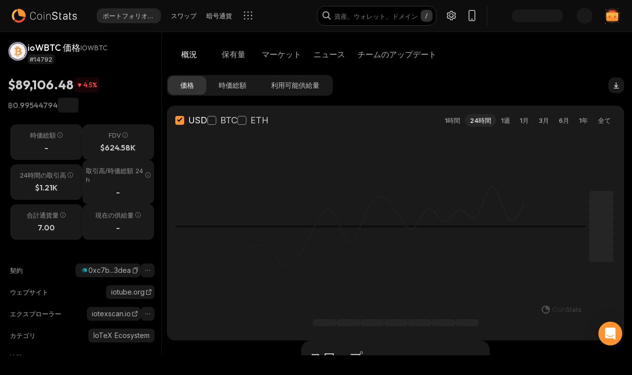

--- FILE ---
content_type: text/html; charset=utf-8
request_url: https://coinstats.app/ja/coins/iowbtc/
body_size: 48140
content:
<!DOCTYPE html><html lang="ja" class="__className_60a407 __variable_60a407 __variable_fa2f99 fonts dark-mode"><head><meta charSet="utf-8"/><meta name="viewport" content="width=device-width, initial-scale=1, maximum-scale=1"/><link rel="preload" as="image" href="/images/logos/logo_website.svg" fetchPriority="high"/><link rel="preload" as="image" href="/images/icons/intercom.svg" fetchPriority="high"/><link rel="preload" as="image" imageSrcSet="/_next/image/?url=https%3A%2F%2Fstatic.coinstats.app%2Fcoins%2Fiowbtc6J7.png&amp;w=48&amp;q=75 1x, /_next/image/?url=https%3A%2F%2Fstatic.coinstats.app%2Fcoins%2Fiowbtc6J7.png&amp;w=96&amp;q=75 2x" fetchPriority="high"/><link rel="preload" as="image" href="https://defistatic.coinstats.app/chain-images/asset_platforms/images/16/small/iotex.png?1706606819"/><link rel="preload" as="image" href="https://static.coinstats.app/coins/iowbtc6J7.png"/><link rel="stylesheet" href="/_next/static/css/f624e4bbf24961c3.css" data-precedence="next"/><link rel="stylesheet" href="/_next/static/css/c7f2eb33bc14a655.css" data-precedence="next"/><link rel="stylesheet" href="/_next/static/css/376ec136d39232c7.css" data-precedence="next"/><link rel="stylesheet" href="/_next/static/css/733a7ab64b10f013.css" data-precedence="next"/><link rel="stylesheet" href="/_next/static/css/ed3b0ca04df45439.css" data-precedence="next"/><link rel="stylesheet" href="/_next/static/css/e905733ac4e977d1.css" data-precedence="next"/><link rel="stylesheet" href="/_next/static/css/d8c826e9a3b31fdb.css" data-precedence="next"/><link rel="stylesheet" href="/_next/static/css/a05b3fb3465276d6.css" data-precedence="next"/><link rel="stylesheet" href="/_next/static/css/f54bbde50d9a5db6.css" data-precedence="next"/><link rel="stylesheet" href="/_next/static/css/f171dbb350c64eb6.css" data-precedence="next"/><link rel="stylesheet" href="/_next/static/css/4514f161f8fc0a60.css" data-precedence="next"/><link rel="stylesheet" href="/_next/static/css/32df597a284a9130.css" data-precedence="next"/><link rel="stylesheet" href="/_next/static/css/a68ac19c05f7ec3e.css" data-precedence="next"/><link rel="stylesheet" href="/_next/static/css/d566b4d6c8090be9.css" data-precedence="next"/><link rel="stylesheet" href="/_next/static/css/5ec6371cd2425dfd.css" data-precedence="next"/><link rel="stylesheet" href="/_next/static/css/df0013826c06d820.css" data-precedence="next"/><link rel="stylesheet" href="/_next/static/css/576489ea37fa244c.css" data-precedence="next"/><link rel="stylesheet" href="/_next/static/css/da1893e3c98291d2.css" data-precedence="next"/><link rel="stylesheet" href="/_next/static/css/5aa7b7ed9af14493.css" data-precedence="next"/><link rel="stylesheet" href="/_next/static/css/06093a29ee9d6d7c.css" data-precedence="next"/><link rel="stylesheet" href="/_next/static/css/883cf1ef0fc2300c.css" data-precedence="next"/><link rel="stylesheet" href="/_next/static/css/f84a04930f6861e9.css" data-precedence="next"/><link rel="stylesheet" href="/_next/static/css/a2ba863c22414239.css" data-precedence="next"/><link rel="stylesheet" href="/_next/static/css/2c0d6963042e0e66.css" data-precedence="next"/><link rel="stylesheet" href="/_next/static/css/92f6d1b5ececdaf6.css" data-precedence="next"/><link rel="stylesheet" href="/_next/static/css/14a3788f90cc156a.css" data-precedence="next"/><link rel="stylesheet" href="/_next/static/css/fb3853a7027406e7.css" data-precedence="next"/><link rel="stylesheet" href="/_next/static/css/a41a7b697abf757e.css" data-precedence="next"/><link rel="stylesheet" href="/_next/static/css/4d80ba8eda1defd0.css" data-precedence="next"/><link rel="stylesheet" href="/_next/static/css/1867f1f177181fc2.css" data-precedence="next"/><link rel="stylesheet" href="/_next/static/css/215127c3836e20bd.css" data-precedence="next"/><link rel="stylesheet" href="/_next/static/css/59840de64b736a2a.css" data-precedence="next"/><link rel="stylesheet" href="/_next/static/css/f78dbaf0b2152f50.css" data-precedence="next"/><link rel="stylesheet" href="/_next/static/css/bd4ecb79854344ac.css" data-precedence="next"/><link rel="stylesheet" href="/_next/static/css/6a09a91b94de8a9a.css" data-precedence="next"/><link rel="stylesheet" href="/_next/static/css/52cf3fa705a21ea2.css" data-precedence="next"/><link rel="stylesheet" href="/_next/static/css/7e8902a5b87ad4c1.css" data-precedence="next"/><link rel="stylesheet" href="/_next/static/css/524c66c48f6dcf53.css" data-precedence="next"/><link rel="preload" as="script" fetchPriority="low" href="/_next/static/chunks/webpack-c1824a777f195f70.js"/><script src="/_next/static/chunks/fd9d1056-1379996a47444fc8.js" async=""></script><script src="/_next/static/chunks/46384-c43f912b7355b240.js" async=""></script><script src="/_next/static/chunks/main-app-14ac69abac8518a3.js" async=""></script><script src="/_next/static/chunks/68575-3416a4b4d92721d7.js" async=""></script><script src="/_next/static/chunks/app/%5Blocale%5D/(with-intercom-and-cookie-popup)/(with-footer-header)/(with-switch-popup)/layout-ddeb2ba9fff6e782.js" async=""></script><script src="/_next/static/chunks/d16ac788-da7f4917a8a9e009.js" async=""></script><script src="/_next/static/chunks/6809c4f0-be8c651c0cbc2c78.js" async=""></script><script src="/_next/static/chunks/31147-2e7f135af2decd66.js" async=""></script><script src="/_next/static/chunks/18848-5fe45940f40fc2e6.js" async=""></script><script src="/_next/static/chunks/27648-25697d950e0795e7.js" async=""></script><script src="/_next/static/chunks/98067-46f80aa433e4cae6.js" async=""></script><script src="/_next/static/chunks/33145-94d4065edc9f25ae.js" async=""></script><script src="/_next/static/chunks/53833-95927d1ca15de51b.js" async=""></script><script src="/_next/static/chunks/84804-03d37ba16fe07d93.js" async=""></script><script src="/_next/static/chunks/21392-add38bdaa2a4043b.js" async=""></script><script src="/_next/static/chunks/47299-e90c37c826c85808.js" async=""></script><script src="/_next/static/chunks/29362-cb8213d6756256fa.js" async=""></script><script src="/_next/static/chunks/90487-195085e04b154ace.js" async=""></script><script src="/_next/static/chunks/1907-a0466b6b87d9465e.js" async=""></script><script src="/_next/static/chunks/5268-a89d7793ecac9ca4.js" async=""></script><script src="/_next/static/chunks/75827-be43be269083de37.js" async=""></script><script src="/_next/static/chunks/app/%5Blocale%5D/(with-intercom-and-cookie-popup)/(with-footer-header)/layout-9d9f4b3c50257d66.js" async=""></script><script src="/_next/static/chunks/24385-71f6749ed9323fb0.js" async=""></script><script src="/_next/static/chunks/63126-3f4a410d19d28c5f.js" async=""></script><script src="/_next/static/chunks/5222-ab0cac77de402b94.js" async=""></script><script src="/_next/static/chunks/93903-837c169f4ed58fca.js" async=""></script><script src="/_next/static/chunks/app/%5Blocale%5D/(with-intercom-and-cookie-popup)/layout-e0b2551bd7a82884.js" async=""></script><script src="/_next/static/chunks/app/not-found-a25b563ead5d0ff4.js" async=""></script><script src="/_next/static/chunks/app/global-error-5a003bb689c2f8d7.js" async=""></script><script src="/_next/static/chunks/83708-611eaaf66a24c9d3.js" async=""></script><script src="/_next/static/chunks/10781-049b9a25d4d01821.js" async=""></script><script src="/_next/static/chunks/1493-c4d6a9e62c1c05b8.js" async=""></script><script src="/_next/static/chunks/60587-f44c14dda53f4352.js" async=""></script><script src="/_next/static/chunks/58576-35934b7e21d98bec.js" async=""></script><script src="/_next/static/chunks/app/%5Blocale%5D/(with-intercom-and-cookie-popup)/(with-footer-header)/(with-switch-popup)/(live-prices)/coins/page-e997fd426a032e1c.js" async=""></script><script src="/_next/static/chunks/61093-14143b2629179c28.js" async=""></script><script src="/_next/static/chunks/67603-8f12e6735a8d1b07.js" async=""></script><script src="/_next/static/chunks/59281-86babf8a221a5962.js" async=""></script><script src="/_next/static/chunks/87406-1490bd31318ad98c.js" async=""></script><script src="/_next/static/chunks/5728-e4a0d2a0b73286f4.js" async=""></script><script src="/_next/static/chunks/59749-ff5cdd3be73490d6.js" async=""></script><script src="/_next/static/chunks/app/%5Blocale%5D/(with-intercom-and-cookie-popup)/(with-footer-header)/(with-switch-popup)/coins/%5BcoinId%5D/layout-4e5828183696a161.js" async=""></script><script src="/_next/static/chunks/3a91511d-3e01b972328aa159.js" async=""></script><script src="/_next/static/chunks/25728622-d7eb93e2ec5e06c7.js" async=""></script><script src="/_next/static/chunks/18206-e8cd671b14b06198.js" async=""></script><script src="/_next/static/chunks/65865-1f2a5280d5b4bee1.js" async=""></script><script src="/_next/static/chunks/56634-0db559ae874411a1.js" async=""></script><script src="/_next/static/chunks/40178-7b947e7c00464b02.js" async=""></script><script src="/_next/static/chunks/59645-ce521d14b839f10f.js" async=""></script><script src="/_next/static/chunks/61041-7f437eaa164d6847.js" async=""></script><script src="/_next/static/chunks/app/%5Blocale%5D/layout-bd606352ed416003.js" async=""></script><script src="/_next/static/chunks/3d60105b-2402ba5a1146b4b3.js" async=""></script><script src="/_next/static/chunks/dc112a36-21d44131fe887b26.js" async=""></script><script src="/_next/static/chunks/52271efe-548c6f78c0e22bb1.js" async=""></script><script src="/_next/static/chunks/62650-1422a738bd4eadd5.js" async=""></script><script src="/_next/static/chunks/46709-ff17d75a016a2425.js" async=""></script><script src="/_next/static/chunks/888-a69f9f400fed2b02.js" async=""></script><script src="/_next/static/chunks/4705-310fbe05c55d29de.js" async=""></script><script src="/_next/static/chunks/17724-bdee6f309a6e9ea5.js" async=""></script><script src="/_next/static/chunks/13900-0df2c1f9a2e68e7a.js" async=""></script><script src="/_next/static/chunks/69772-d242226db7f577df.js" async=""></script><script src="/_next/static/chunks/34766-0258698664410f13.js" async=""></script><script src="/_next/static/chunks/12084-d3187e391865b071.js" async=""></script><script src="/_next/static/chunks/39402-d42be9528e73bcde.js" async=""></script><script src="/_next/static/chunks/app/%5Blocale%5D/(with-intercom-and-cookie-popup)/(with-footer-header)/(with-switch-popup)/coins/%5BcoinId%5D/page-5812e05f6cdaf11e.js" async=""></script><link href="https://widget.intercom.io" rel="preconnect" crossorigin=""/><meta name="theme-color" content="#0D0D0D"/><title>ioWBTC 価格、ニュース、レート | CoinStats</title><meta name="description" content="ioWBTC現在の価格、価格チャート、ニュース、洞察、市場など。 最新のioWBTCニュースと取引所。"/><meta name="application-name" content="暗号通貨ポートフォリオトラッカーおよびリサーチ | CoinStats"/><link rel="manifest" href="/manifest.json" crossorigin="use-credentials"/><meta name="msapplication-config" content="/browserconfig.xml"/><meta name="apple-itunes-app" content="app-id=1247849330, app-argument=https://coinstats.app/coins/iowbtc"/><meta name="fb:app_id" content="116525922286255"/><link rel="canonical" href="https://coinstats.app/ja/coins/iowbtc/"/><link rel="alternate" hrefLang="x-default" href="https://coinstats.app/coins/iowbtc/"/><link rel="alternate" hrefLang="en" href="https://coinstats.app/coins/iowbtc/"/><link rel="alternate" hrefLang="de" href="https://coinstats.app/de/coins/iowbtc/"/><link rel="alternate" hrefLang="ru" href="https://coinstats.app/ru/coins/iowbtc/"/><link rel="alternate" hrefLang="es" href="https://coinstats.app/es/coins/iowbtc/"/><link rel="alternate" hrefLang="fr" href="https://coinstats.app/fr/coins/iowbtc/"/><link rel="alternate" hrefLang="hy" href="https://coinstats.app/hy/coins/iowbtc/"/><link rel="alternate" hrefLang="it" href="https://coinstats.app/it/coins/iowbtc/"/><link rel="alternate" hrefLang="ja" href="https://coinstats.app/ja/coins/iowbtc/"/><link rel="alternate" hrefLang="ko" href="https://coinstats.app/ko/coins/iowbtc/"/><link rel="alternate" hrefLang="nl" href="https://coinstats.app/nl/coins/iowbtc/"/><link rel="alternate" hrefLang="pt" href="https://coinstats.app/pt/coins/iowbtc/"/><link rel="alternate" hrefLang="tr" href="https://coinstats.app/tr/coins/iowbtc/"/><link rel="alternate" hrefLang="zh" href="https://coinstats.app/zh/coins/iowbtc/"/><meta property="og:title" content="ioWBTC (IOWBTC) $89,106.48 -  Prices, Charts, Markets &amp; News"/><meta property="og:description" content="Get everything you need to know about ioWBTC IOWBTC
      price, charts and market cap. All the latest cryptocurrency news and trends. Find the latest and most accurate ioWBTC live price on Coin Stats."/><meta property="og:image" content="https://static.coinstats.app/coin_preview/iowbtc.png"/><meta property="og:image:width" content="1200"/><meta property="og:image:height" content="630"/><meta property="og:type" content="website"/><meta name="twitter:card" content="summary_large_image"/><meta name="twitter:title" content="ioWBTC (IOWBTC) $89,106.48 -  Prices, Charts, Markets &amp; News"/><meta name="twitter:description" content="Get everything you need to know about ioWBTC IOWBTC
      price, charts and market cap. All the latest cryptocurrency news and trends. Find the latest and most accurate ioWBTC live price on Coin Stats."/><meta name="twitter:image" content="https://static.coinstats.app/coin_preview/iowbtc.png"/><link rel="icon" href="/favicon.ico" type="image/x-icon" sizes="48x48"/><link rel="icon" href="/favicon.ico" sizes="any"/><link rel="icon" href="/icon-16.png" sizes="16x16" type="image/png"/><link rel="icon" href="/icon-32.png" sizes="32x32" type="image/png"/><link rel="apple-touch-icon" href="/apple-icon.png" sizes="180x180" type="image/png"/><link rel="mask-icon" href="/icon.svg" color="#2b2b2b"/><meta name="next-size-adjust"/><script src="/_next/static/chunks/polyfills-42372ed130431b0a.js" noModule=""></script></head><body><main><header class="Header_header__u_LUs Header_up__wcdpA"><a hrefLang="en" style="display:none" aria-label="English" href="/en/coins/iowbtc/">English</a><a hrefLang="de" style="display:none" aria-label="Deutsch" href="/de/coins/iowbtc/">Deutsch</a><a hrefLang="ko" style="display:none" aria-label="한국어" href="/ko/coins/iowbtc/">한국어</a><a hrefLang="zh" style="display:none" aria-label="中文" href="/zh/coins/iowbtc/">中文</a><a hrefLang="es" style="display:none" aria-label="Español" href="/es/coins/iowbtc/">Español</a><a hrefLang="fr" style="display:none" aria-label="Français" href="/fr/coins/iowbtc/">Français</a><a hrefLang="hy" style="display:none" aria-label="Հայերեն" href="/hy/coins/iowbtc/">Հայերեն</a><a hrefLang="nl" style="display:none" aria-label="Nederlands" href="/nl/coins/iowbtc/">Nederlands</a><a hrefLang="ru" style="display:none" aria-label="Русский" href="/ru/coins/iowbtc/">Русский</a><a hrefLang="it" style="display:none" aria-label="Italiano" href="/it/coins/iowbtc/">Italiano</a><a hrefLang="pt" style="display:none" aria-label="Português" href="/pt/coins/iowbtc/">Português</a><a hrefLang="tr" style="display:none" aria-label="Türkçe" href="/tr/coins/iowbtc/">Türkçe</a><a style="display:none" href="/portfolio/" aria-label="ポートフォリオトラッカー">ポートフォリオトラッカー</a><a style="display:none" href="/swap/" aria-label="スワップ">スワップ</a><a style="display:none" href="/coins/" aria-label="暗号通貨">暗号通貨</a><a style="display:none" href="/pricing/" aria-label="料金">料金</a><a style="display:none" href="/integrations/" aria-label="統合">統合</a><a style="display:none" href="/news/" aria-label="ニュース">ニュース</a><a style="display:none" href="/earn/" aria-label="獲得する">獲得する</a><a style="display:none" href="https://coinstats.app/blog/" aria-label="ブログ">ブログ</a><a style="display:none" href="/nft/ethereum/" aria-label="NFT">NFT</a><a style="display:none" href="/widgets/" aria-label="ウィジェット">ウィジェット</a><a style="display:none" href="/defi-tracker/" aria-label="DeFiポートフォリオトラッカー">DeFiポートフォリオトラッカー</a><a style="display:none" href="https://coinstats.app/api-docs/" aria-label="オープンAPI">オープンAPI</a><a style="display:none" href="/market-report/" aria-label="24時間のレポート">24時間のレポート</a><a style="display:none" href="/press-kit/" aria-label="プレスキット">プレスキット</a><a style="display:none" href="https://coinstats.app/api-docs/" aria-label="API文書">API文書</a><div class="Header_global-header__JGGiw"><div class="Header_left-section__rXC1q" data-cy="left-section"><div class="DefaultLogo_default-logo-container__mVUid" data-cy="default-logo-container"><a aria-label="CoinStats Logo" class="DefaultLogo_logo-image__9lyOt" href="/ja/"><img alt="CoinStats" fetchPriority="high" width="132" height="28" decoding="async" data-nimg="1" class="DefaultLogo_logo-image__9lyOt" style="color:transparent" src="/images/logos/logo_website.svg"/></a></div><nav class="HeaderNavigation_header-navigation__6UWuH" data-cy="header-navigation"><a class="Navigation_nav__d1Ozb font-family-body font-weight-regular HeaderNavigation_primary-nav__e4KAt HeaderNavigation_portfolio-tab__d1ChT Header_global-header-nav-item__trz_Z font-size-13" title="ポートフォリオトラッカー" data-cy="nav-with-redirect" href="/ja/portfolio/">ポートフォリオトラッカー<div class="Navigation_activeBorder__U_Uo6 HeaderNavigation_active-border__WAP5M Navigation_hide__dHgV0"></div></a><a class="Navigation_nav__d1Ozb font-family-body font-weight-regular HeaderNavigation_primary-nav__e4KAt Header_global-header-nav-item__trz_Z font-size-13" title="スワップ" data-cy="nav-with-redirect" href="/ja/swap/">スワップ<div class="Navigation_activeBorder__U_Uo6 HeaderNavigation_active-border__WAP5M Navigation_hide__dHgV0"></div></a><a class="Navigation_nav__d1Ozb font-family-body font-weight-regular HeaderNavigation_primary-nav__e4KAt Header_global-header-nav-item__trz_Z font-size-13" title="暗号通貨" data-cy="nav-with-redirect" href="/ja/coins/">暗号通貨<div class="Navigation_activeBorder__U_Uo6 HeaderNavigation_active-border__WAP5M Navigation_hide__dHgV0"></div></a><a class="Navigation_nav__d1Ozb font-family-body font-weight-regular HeaderNavigation_primary-nav__e4KAt Header_global-header-nav-item__trz_Z font-size-13" title="ニュース" data-cy="nav-with-redirect" href="/ja/news/">ニュース<div class="Navigation_activeBorder__U_Uo6 HeaderNavigation_active-border__WAP5M Navigation_hide__dHgV0"></div></a></nav><div class="Header_menu-open-close-wrapper__78AyI"><span class="icon-menu Header_icon-menu__kN61t" data-cy="icon-menu"></span></div></div><div class="Header_right-section__RPCfi" data-cy="right-section"><div class="Header_desktop-search__uq1de" data-cy="desktop-search"><div class="HeaderSearch_header-search__q__nc" data-cy="header-search"><div class="HeaderSearch_header-search-input-container__8cHEQ"><i class="icon-search-new HeaderSearch_search-icon__g8FVP"></i><div class="CSInput_cs-input-wrapper__rpsY6 HeaderSearch_header-search-input-wrapper__MLhXd" data-cy="cs-input-wrapper"><input class="CSInput_cs-input__KgsLJ font-family-body font-weight-regular HeaderSearch_header-search-input__gOArO font-size-16" type="text" data-cy="cs-input" id="header-search" placeholder="資産、ウォレット、ドメイン" autoComplete="off" disabled="" value=""/></div><i class="icon-Slash HeaderSearch_icon-Slash__UJlNb"></i></div></div></div><div class="HeaderSettings_settings__gWvXE" data-cy="settings"><span class="icon-settings HeaderSettings_settings-icon__reZYW" data-cy="icon-settings"></span></div><div class="HeaderDownloadApp_headerDownloadApp__GSSVF"><i class="icon-Phone HeaderDownloadApp_iconPhone__UEAQW"></i></div><style data-emotion="css wot6g1 animation-c7515d">.css-wot6g1{display:block;background-color:rgba(0, 0, 0, 0.11);height:1.2em;border-radius:4px;-webkit-animation:animation-c7515d 2s ease-in-out 0.5s infinite;animation:animation-c7515d 2s ease-in-out 0.5s infinite;}@-webkit-keyframes animation-c7515d{0%{opacity:1;}50%{opacity:0.4;}100%{opacity:1;}}@keyframes animation-c7515d{0%{opacity:1;}50%{opacity:0.4;}100%{opacity:1;}}</style><span class="MuiSkeleton-root MuiSkeleton-rounded MuiSkeleton-pulse SparkSkeleton_sparkLoader__Ge2BO Header_userSparkLoader__bigJV css-wot6g1" style="width:103px;height:26px"></span><style data-emotion="css 18m8hyu animation-c7515d">.css-18m8hyu{display:block;background-color:rgba(0, 0, 0, 0.11);height:1.2em;margin-top:0;margin-bottom:0;height:auto;transform-origin:0 55%;-webkit-transform:scale(1, 0.60);-moz-transform:scale(1, 0.60);-ms-transform:scale(1, 0.60);transform:scale(1, 0.60);border-radius:4px/6.7px;-webkit-animation:animation-c7515d 2s ease-in-out 0.5s infinite;animation:animation-c7515d 2s ease-in-out 0.5s infinite;}.css-18m8hyu:empty:before{content:"\00a0";}@-webkit-keyframes animation-c7515d{0%{opacity:1;}50%{opacity:0.4;}100%{opacity:1;}}@keyframes animation-c7515d{0%{opacity:1;}50%{opacity:0.4;}100%{opacity:1;}}</style><span class="MuiSkeleton-root MuiSkeleton-text MuiSkeleton-pulse Header_userSkeleton___e_a8 css-18m8hyu" style="width:32px;height:32px"></span><div class="UserPortfolio_user-portfolio__u6lqF rightSidebar-opener" data-cy="rightSidebar-opener"><span>
<svg class= width="32" height="32" viewBox="0 0 32 32" fill="none" version="1.1" xmlns="http://www.w3.org/2000/svg" id="ic">
    <g>
        <path opacity="0.2" d="M16.0011 31.1111C24.3474 31.1111 31.1133 24.3456 31.1133 16C31.1133 7.65436 24.3474 0.888885 16.0011 0.888885C7.65488 0.888885 0.888916 7.65436 0.888916 16C0.888916 24.3456 7.65488 31.1111 16.0011 31.1111Z" fill="#FF9332"/>
        <path fill-rule="evenodd" clip-rule="evenodd" d="M28 11.7343V24.5321C28 25.7101 27.0062 26.6667 25.7848 26.6667H6.21556C4.99414 26.6667 4 25.7101 4 24.5321V11.7343C4 10.7839 4.63932 9.98139 5.53117 9.70149L5.86713 9.62737C5.98188 9.60583 6.09696 9.59999 6.21556 9.59999H25.7848C25.9861 9.59999 26.1843 9.6246 26.3697 9.67689C27.3095 9.92264 28 10.7503 28 11.7343Z" fill="#FF9332"/>
        <path fill-rule="evenodd" clip-rule="evenodd" d="M22.8573 7.55007V13.1204C22.8573 14.3441 21.9115 15.3374 20.749 15.3374H11.2516C10.0892 15.3374 9.14307 14.3441 9.14307 13.1204V7.55007C9.14307 6.56308 9.75151 5.7294 10.6003 5.43874L10.92 5.36208C11.0292 5.33972 11.1387 5.33333 11.2516 5.33333H20.749C20.9407 5.33333 21.1293 5.35888 21.3058 5.41318C22.2002 5.66871 22.8573 6.52794 22.8573 7.55007Z" fill="#EA5237"/>

        <path id="path1"  d="M28 11.8907V15.8426C28 17.1103 27.0062 18.1333 25.7848 18.1333H6.21556C4.99414 18.1333 4 17.1103 4 15.8426V11.8907C4 10.8706 4.63932 10.0093 5.53117 9.70893L5.86713 9.62937C5.98189 9.60626 6.09696 9.59999 6.21556 9.59999H25.7848C25.9861 9.59999 26.1843 9.6264 26.3697 9.68252C27.3095 9.94629 28 10.8346 28 11.8907Z" fill="#FFB347" >
            <animate
                    attributeName="d"
                    dur="0.3s"
                    begin="ic.mouseenter"
                    repeatCount="1"
                    fill="freeze"
                    to="M28 11.4326V14.5941C28 15.6082 27.0062 16.4267 25.7848 16.4267H6.21556C4.99414 16.4267 4 15.6082 4 14.5941V11.4326C4 10.6165 4.63932 9.92747 5.53117 9.68714L5.86713 9.6235C5.98189 9.60501 6.09696 9.59999 6.21556 9.59999H25.7848C25.9861 9.59999 26.1843 9.62112 26.3697 9.66602C27.3095 9.87703 28 10.5877 28 11.4326Z"/>
            <animate
                    attributeName="d"
                    dur="0.3s"
                    begin="ic.mouseleave"
                    repeatCount="1"
                    fill="freeze"
                    to="M28 11.8907V15.8426C28 17.1103 27.0062 18.1333 25.7848 18.1333H6.21556C4.99414 18.1333 4 17.1103 4 15.8426V11.8907C4 10.8706 4.63932 10.0093 5.53117 9.70893L5.86713 9.62937C5.98189 9.60626 6.09696 9.59999 6.21556 9.59999H25.7848C25.9861 9.59999 26.1843 9.6264 26.3697 9.68252C27.3095 9.94629 28 10.8346 28 11.8907Z"/>
        </path>
        <path id="path2" fill-rule="evenodd" clip-rule="evenodd" d="M11.2557 19.84H9.94637C9.50268 19.84 9.14307 19.5144 9.14307 19.1124V16.3006C9.14307 15.8992 9.50268 15.5733 9.94637 15.5733H11.2557C11.6994 15.5733 12.0593 15.8992 12.0593 16.3006V19.1124C12.0593 19.5144 11.6994 19.84 11.2557 19.84Z" fill="#EA5237">
            <animate
                    attributeName="d"
                    dur="0.3s"
                    begin="ic.mouseenter"
                    repeatCount="1"
                    fill="freeze"
                    to="M11.2557 18.1333H9.94637C9.50268 18.1333 9.14307 17.8077 9.14307 17.4057V14.594C9.14307 14.1926 9.50268 13.8667 9.94637 13.8667H11.2557C11.6994 13.8667 12.0593 14.1926 12.0593 14.594V17.4057C12.0593 17.8077 11.6994 18.1333 11.2557 18.1333Z"/>
            <animate
                    attributeName="d"
                    dur="0.3s"
                    begin="ic.mouseleave"
                    repeatCount="1"
                    fill="freeze"
                    to="M11.2557 19.84H9.94637C9.50268 19.84 9.14307 19.5144 9.14307 19.1124V16.3006C9.14307 15.8992 9.50268 15.5733 9.94637 15.5733H11.2557C11.6994 15.5733 12.0593 15.8992 12.0593 16.3006V19.1124C12.0593 19.5144 11.6994 19.84 11.2557 19.84Z"/>
        </path>
        <path id="path3" fill-rule="evenodd" clip-rule="evenodd" d="M22.3985 19.84H21.0892C20.6455 19.84 20.2859 19.5144 20.2859 19.1124V16.3006C20.2859 15.8992 20.6455 15.5733 21.0892 15.5733H22.3985C22.8422 15.5733 23.2021 15.8992 23.2021 16.3006V19.1124C23.2021 19.5144 22.8422 19.84 22.3985 19.84Z" fill="#EA5237">
            <animate
                    attributeName="d"
                    dur="0.3s"
                    begin="ic.mouseenter"
                    repeatCount="1"
                    fill="freeze"
                    to="M22.3985 18.1333H21.0892C20.6455 18.1333 20.2859 17.8077 20.2859 17.4057V14.594C20.2859 14.1926 20.6455 13.8667 21.0892 13.8667H22.3985C22.8422 13.8667 23.2021 14.1926 23.2021 14.594V17.4057C23.2021 17.8077 22.8422 18.1333 22.3985 18.1333Z"/>
            <animate
                    attributeName="d"
                    dur="0.3s"
                    begin="ic.mouseleave"
                    repeatCount="1"
                    fill="freeze"
                    to="M22.3985 19.84H21.0892C20.6455 19.84 20.2859 19.5144 20.2859 19.1124V16.3006C20.2859 15.8992 20.6455 15.5733 21.0892 15.5733H22.3985C22.8422 15.5733 23.2021 15.8992 23.2021 16.3006V19.1124C23.2021 19.5144 22.8422 19.84 22.3985 19.84Z"/>
        </path>

        <path fill-rule="evenodd" clip-rule="evenodd" d="M27.3991 1.46596C27.8047 1.46596 28.1327 1.138 28.1327 0.73364C28.1327 0.327965 27.8047 0 27.3991 0C26.9947 0 26.6667 0.327965 26.6667 0.73364C26.6667 1.138 26.9947 1.46596 27.3991 1.46596ZM28.4183 29.7198C28.4183 29.3154 28.0903 28.9875 27.6846 28.9875C27.2803 28.9875 26.9523 29.3154 26.9523 29.7198C26.9523 30.1255 27.2803 30.4534 27.6846 30.4534C28.0903 30.4534 28.4183 30.1255 28.4183 29.7198ZM3.24382 31.2467C3.24382 30.841 2.91585 30.5131 2.51148 30.5131C2.10712 30.5131 1.77783 30.841 1.77783 31.2467C1.77783 31.6524 2.10712 31.9804 2.51148 31.9804C2.91585 31.9804 3.24382 31.6524 3.24382 31.2467ZM32.0001 10.5811C32.0001 10.1754 31.6721 9.84748 31.2664 9.84748C30.862 9.84748 30.5341 10.1754 30.5341 10.5811C30.5341 10.9868 30.862 11.3148 31.2664 11.3148C31.6721 11.3148 32.0001 10.9868 32.0001 10.5811ZM3.84431 3.84344C3.84431 3.43908 3.51634 3.11112 3.11198 3.11112C2.70761 3.11112 2.37833 3.43908 2.37833 3.84344C2.37833 4.24912 2.70761 4.57708 3.11198 4.57708C3.51634 4.57708 3.84431 4.24912 3.84431 3.84344Z" fill="#FF9332"/>
    </g>
</svg>
    </span></div></div></div></header><script type="application/ld+json">{"@context":"https://schema.org/","@type":"Product","name":"ioWBTC","description":"A cryptocurrency","sku":"IOWBTC","image":"https://static.coinstats.app/coins/iowbtc6J7.png","offers":{"@type":"Offer","price":89106.48036978753,"priceCurrency":"USD"},"additionalProperty":[{"@type":"PropertyValue","name":"Market Cap","value":0},{"@type":"PropertyValue","name":"Circulating Supply","value":0},{"@type":"PropertyValue","name":"Max Supply","value":7},{"@type":"PropertyValue","name":"Last Update","value":"2026-01-20T09:00:54.410Z"},{"@type":"PropertyValue","name":"Percent Change 24H","value":-4.5},{"@type":"PropertyValue","name":"Exchange Rate Specification","value":{"@type":"ExchangeRateSpecification","name":"ioWBTC","currentExchangeRate":{"@type":"UnitPriceSpecification","price":89106.48036978753,"priceCurrency":"USD"}}}],"url":"https://iotube.org/"}</script><script type="application/ld+json">{"@context":"http://schema.org","@type":"Table","about":"Cryptocurrency Prices Today"}</script><div class="coins_pageWrapper__0FeJI"><div class="coins_coinDetails__MuG5G"><div class="coins_coinInfoWrapper___H7dC"><div class="coins_coinInfoWrapperContent__Pub1C"><div class="coins_logoAndName__fYOCv"><img alt="IOWBTC" fetchPriority="high" width="40" height="40" decoding="async" data-nimg="1" style="color:transparent" srcSet="/_next/image/?url=https%3A%2F%2Fstatic.coinstats.app%2Fcoins%2Fiowbtc6J7.png&amp;w=48&amp;q=75 1x, /_next/image/?url=https%3A%2F%2Fstatic.coinstats.app%2Fcoins%2Fiowbtc6J7.png&amp;w=96&amp;q=75 2x" src="/_next/image/?url=https%3A%2F%2Fstatic.coinstats.app%2Fcoins%2Fiowbtc6J7.png&amp;w=96&amp;q=75"/><div><div class="coins_nameAndSymbol__RB_nk"><h1 class="coins_name__bYone font-family-emphasis font-weight-medium font-size-18">ioWBTC 価格</h1><span class="coins_symbol__UvFed font-family-emphasis font-weight-regular font-size-14" title="IOWBTC">IOWBTC</span></div><span class="SubscriptionType_subscription-badge__KYxDA font-family-body font-weight-medium coins_subscriptionType__KzWyH font-size-13" data-cy="subscription-badge">#14792</span></div></div><div class="CoinMainPrices_coinPriceInfo__Nq7Wn coins_coinPriceInfo__mRCz8"><p class="CoinMainPrices_coinPrice__7iwc4 font-family-heading font-weight-bold font-size-26" title="$89,106.48">$89,106.48</p><div class="PriceChangeBadge_priceChangeBadge__Ge2D1 CoinMainPrices_priceBadge__zVYJa PriceChangeBadge_priceDown__lo4oG" data-cy="CoinMainPrices_priceBadge__zVYJa"><i class="icon-priceDown"></i><span class="font-family-emphasis font-weight-medium font-size-14" title="4.5%">4.5<!-- -->%</span></div></div><div class="CoinMainPrices_coinSecondaryPriceInfo__fWloR coins_coinSecondaryPriceInfo__NYUIS"><p class="CoinMainPrices_secondaryPrice__9AXou font-family-emphasis font-weight-medium font-size-16">฿0.99544794</p><style data-emotion="css 18m8hyu animation-c7515d">.css-18m8hyu{display:block;background-color:rgba(0, 0, 0, 0.11);height:1.2em;margin-top:0;margin-bottom:0;height:auto;transform-origin:0 55%;-webkit-transform:scale(1, 0.60);-moz-transform:scale(1, 0.60);-ms-transform:scale(1, 0.60);transform:scale(1, 0.60);border-radius:4px/6.7px;-webkit-animation:animation-c7515d 2s ease-in-out 0.5s infinite;animation:animation-c7515d 2s ease-in-out 0.5s infinite;}.css-18m8hyu:empty:before{content:"\00a0";}@-webkit-keyframes animation-c7515d{0%{opacity:1;}50%{opacity:0.4;}100%{opacity:1;}}@keyframes animation-c7515d{0%{opacity:1;}50%{opacity:0.4;}100%{opacity:1;}}</style><span class="MuiSkeleton-root MuiSkeleton-text MuiSkeleton-pulse coins_skeleton__pyu0m css-18m8hyu" style="width:42px;height:30px"></span></div><div class="CoinMarketStats_marketStatsItems__4aS1x coins_marketStatsItems__cpIic"><div class="MarketStatsItem_marketStatsItem__ETiAR CoinMarketStats_marketStatsItem__jsvCM"><div class="MarketStatsItem_title__D3dWu "><span title="時価総額" class="MarketStatsItem_titleText__ji4Eg font-family-body font-weight-regular CoinMarketStats_marketStatsItemTitle__J0WEF font-size-13">時価総額</span><i id="時価総額" data-tooltip-html="&lt;div&gt;
            &lt;p&gt;暗号通貨の時価総額は現在の価格に現在の供給量（マイニングされた貨幣の総数）を乗じたものです。&lt;/p&gt;
            &lt;p&gt;
              &lt;b&gt;時価総額＝現在の価格ｘ現在の供給量&lt;/b&gt;
            &lt;/p&gt;
          &lt;/div&gt;" class="icon-fill-1 MarketStatsItem_icon__L0FMj CoinMarketStats_marketStatsItemHintIcon__yn0UL"></i><div role="tooltip" class="react-tooltip styles-module_tooltip__mnnfp styles-module_dark__xNqje MarketStatsItem_tooltip__BBOoF "><div class="react-tooltip-arrow styles-module_arrow__K0L3T"></div></div></div><div class="MarketStatsItem_content__kpqZL CoinMarketStats_marketStatsItemContent__LTSIr"><div class="MarketStatsItem_valueWrapper__IRbId"><div class="MarketStatsItem_value__N5gMt font-family-emphasis font-weight-semibold font-size-16" title="-" data-cy="font-size-16">-</div></div></div></div><div class="MarketStatsItem_marketStatsItem__ETiAR CoinMarketStats_marketStatsItem__jsvCM"><div class="MarketStatsItem_title__D3dWu "><span title="FDV" class="MarketStatsItem_titleText__ji4Eg font-family-body font-weight-regular CoinMarketStats_marketStatsItemTitle__J0WEF font-size-13">FDV</span><i id="FDV" data-tooltip-html="暗号通貨の時価総額は現在の価格に現在の供給量（マイニングされた貨幣の総数）を乗じたものです。" class="icon-fill-1 MarketStatsItem_icon__L0FMj CoinMarketStats_marketStatsItemHintIcon__yn0UL"></i><div role="tooltip" class="react-tooltip styles-module_tooltip__mnnfp styles-module_dark__xNqje MarketStatsItem_tooltip__BBOoF "><div class="react-tooltip-arrow styles-module_arrow__K0L3T"></div></div></div><div class="MarketStatsItem_content__kpqZL CoinMarketStats_marketStatsItemContent__LTSIr"><div class="MarketStatsItem_valueWrapper__IRbId"><div class="MarketStatsItem_value__N5gMt font-family-emphasis font-weight-semibold font-size-16" title="$624.58K" data-cy="font-size-16">$624.58K</div></div></div></div><div class="MarketStatsItem_marketStatsItem__ETiAR CoinMarketStats_marketStatsItem__jsvCM"><div class="MarketStatsItem_title__D3dWu "><span title="24時間の取引高" class="MarketStatsItem_titleText__ji4Eg font-family-body font-weight-regular CoinMarketStats_marketStatsItemTitle__J0WEF font-size-13">24時間の取引高</span><i id="24時間の取引高" data-tooltip-html="24時間の取引量は過去24時間で取引された暗号通貨の総量を示します。" class="icon-fill-1 MarketStatsItem_icon__L0FMj CoinMarketStats_marketStatsItemHintIcon__yn0UL"></i><div role="tooltip" class="react-tooltip styles-module_tooltip__mnnfp styles-module_dark__xNqje MarketStatsItem_tooltip__BBOoF "><div class="react-tooltip-arrow styles-module_arrow__K0L3T"></div></div></div><div class="MarketStatsItem_content__kpqZL CoinMarketStats_marketStatsItemContent__LTSIr"><div class="MarketStatsItem_valueWrapper__IRbId"><div class="MarketStatsItem_value__N5gMt font-family-emphasis font-weight-semibold font-size-16" title="$1.21K" data-cy="font-size-16">$1.21K</div></div></div></div><div class="MarketStatsItem_marketStatsItem__ETiAR CoinMarketStats_marketStatsItem__jsvCM"><div class="MarketStatsItem_title__D3dWu "><span title="取引高/時価総額 24h" class="MarketStatsItem_titleText__ji4Eg font-family-body font-weight-regular CoinMarketStats_marketStatsItemTitle__J0WEF font-size-13">取引高/時価総額 24h</span><i id="取引高/時価総額 24h" data-tooltip-html="&lt;b&gt;取引高/時価総額（24h）&lt;/b&gt;比率は、コインがその全体価値に対してどれだけ活発に取引されているかを示す迅速な流動性指標です。
&lt;b&gt;高い比率&lt;/b&gt; ⇒ 通常、より強い流動性と潜在的により高いボラティリティを示します。
&lt;b&gt;低い比率&lt;/b&gt; ⇒ 通常、より低い流動性と取引時の潜在的により多くの価格スリッページを示します。" class="icon-fill-1 MarketStatsItem_icon__L0FMj CoinMarketStats_marketStatsItemHintIcon__yn0UL"></i><div role="tooltip" class="react-tooltip styles-module_tooltip__mnnfp styles-module_dark__xNqje MarketStatsItem_tooltip__BBOoF "><div class="react-tooltip-arrow styles-module_arrow__K0L3T"></div></div></div><div class="MarketStatsItem_content__kpqZL CoinMarketStats_marketStatsItemContent__LTSIr"><div class="MarketStatsItem_valueWrapper__IRbId"><div class="MarketStatsItem_value__N5gMt font-family-emphasis font-weight-semibold font-size-16" title="-" data-cy="font-size-16">-</div></div></div></div><div class="MarketStatsItem_marketStatsItem__ETiAR CoinMarketStats_marketStatsItem__jsvCM"><div class="MarketStatsItem_title__D3dWu "><span title="合計通貨量" class="MarketStatsItem_titleText__ji4Eg font-family-body font-weight-regular CoinMarketStats_marketStatsItemTitle__J0WEF font-size-13">合計通貨量</span><i id="合計通貨量" data-tooltip-html="&lt;div&gt;
          &lt;p&gt;暗号通貨の総供給量は現在流通またはロックアップされている貨幣の総数から除外された貨幣を引いたものです。&lt;/p&gt;
          &lt;p&gt;
            &lt;b&gt;総供給量＝オンチェーン供給量－流通から除外された貨幣&lt;/b&gt;
          &lt;/p&gt;
        &lt;/div&gt;" class="icon-fill-1 MarketStatsItem_icon__L0FMj CoinMarketStats_marketStatsItemHintIcon__yn0UL"></i><div role="tooltip" class="react-tooltip styles-module_tooltip__mnnfp styles-module_dark__xNqje MarketStatsItem_tooltip__BBOoF "><div class="react-tooltip-arrow styles-module_arrow__K0L3T"></div></div></div><div class="MarketStatsItem_content__kpqZL CoinMarketStats_marketStatsItemContent__LTSIr"><div class="MarketStatsItem_valueWrapper__IRbId"><div class="MarketStatsItem_value__N5gMt font-family-emphasis font-weight-semibold font-size-16" title="7.00" data-cy="font-size-16">7.00</div></div></div></div><div class="MarketStatsItem_marketStatsItem__ETiAR CoinMarketStats_marketStatsItem__jsvCM"><div class="MarketStatsItem_title__D3dWu "><span title="現在の供給量" class="MarketStatsItem_titleText__ji4Eg font-family-body font-weight-regular CoinMarketStats_marketStatsItemTitle__J0WEF font-size-13">現在の供給量</span><i id="現在の供給量" data-tooltip-html="利用可能な供給量または現在の供給量から貨幣やトークンを最も正確に推定でき、誰でも利用することができます。" class="icon-fill-1 MarketStatsItem_icon__L0FMj CoinMarketStats_marketStatsItemHintIcon__yn0UL"></i><div role="tooltip" class="react-tooltip styles-module_tooltip__mnnfp styles-module_dark__xNqje MarketStatsItem_tooltip__BBOoF "><div class="react-tooltip-arrow styles-module_arrow__K0L3T"></div></div></div><div class="MarketStatsItem_content__kpqZL CoinMarketStats_marketStatsItemContent__LTSIr"><div class="MarketStatsItem_valueWrapper__IRbId"><div class="MarketStatsItem_value__N5gMt font-family-emphasis font-weight-semibold font-size-16" title="-" data-cy="font-size-16">-</div></div></div></div></div><div class="CoinRelatedItems_infoItems__p_wC6 coins_infoItems__5imIk"><div class="CoinRelatedItems_infoItem__tfCCY"><p class="CoinRelatedItems_infoItemTitle__rXH4e font-family-body font-weight-regular font-size-13">契約</p><div class="CoinRelatedItems_infoItemFlexWrapper__rv2ca"><div class="CoinInfoItemWrapper_wrapper__Y9IQx CoinRelatedItems_infoItemContent__JaKRA CoinRelatedItems_paddingLeft10__NMHgN"><img width="16" height="16" src="https://defistatic.coinstats.app/chain-images/asset_platforms/images/16/small/iotex.png?1706606819" class="" alt="Contract"/><p class="CoinRelatedItems_value___ZVnD font-family-body font-weight-regular font-size-14" title="0xc7b93720f73b037394ce00f954f849ed484a3dea">0xc7b...3dea</p><div class="CopyToClipboard_copy-clipboard__saHIv CoinRelatedItems_copyToClipboard__HDgKp" data-cy="CoinRelatedItems_copyToClipboard__HDgKp" role="button" tabindex="0" aria-label="コピー"><input type="text" readOnly="" hidden="" value="0xc7b93720f73b037394ce00f954f849ed484a3dea"/><button type="button" class="CopyToClipboard_copy-text-btn__jHbbZ flex items-center CoinRelatedItems_copyToClipboardButton__v8wnO" aria-label="コピー"><i class="icon-Copy-Outline CoinRelatedItems_icon__EqoJD" data-cy="icon-Copy-Outline CoinRelatedItems_icon__EqoJD"></i></button></div></div><div class="ThreeDotsPopup_threeDotsPopup__19JCI"><div class="ThreeDotsPopup_moreIconContainer__ra5J6 CoinRelatedItems_moreIconWrapper__DqBg4"><i class="icon-more_small ThreeDotsPopup_iconMore__5dYzX"></i></div></div></div></div><div class="CoinRelatedItems_infoItem__tfCCY"><p class="CoinRelatedItems_infoItemTitle__rXH4e font-family-body font-weight-regular font-size-13">ウェブサイト</p><a href="https://iotube.org/" rel="noopener nofollow noreferrer" target="_blank"><div class="CoinInfoItemWrapper_wrapper__Y9IQx CoinRelatedItems_infoItemContent__JaKRA CoinRelatedItems_paddingLeft10__NMHgN"><p class="CoinRelatedItems_value___ZVnD font-family-body font-weight-regular font-size-14" title="https://iotube.org/">iotube.org</p><i class="icon-Webpage_link CoinRelatedItems_icon__EqoJD"></i></div></a></div><div class="CoinRelatedItems_infoItem__tfCCY"><p class="CoinRelatedItems_infoItemTitle__rXH4e font-family-body font-weight-regular font-size-13">エクスプローラー</p><div class="CoinRelatedItems_infoItemFlexWrapper__rv2ca"><a href="https://iotexscan.io/token/0xc7b93720f73b037394ce00f954f849ed484a3dea" title="https://iotexscan.io/token/0xc7b93720f73b037394ce00f954f849ed484a3dea" rel="noopener nofollow noreferrer" target="_blank"><div class="CoinInfoItemWrapper_wrapper__Y9IQx CoinRelatedItems_infoItemContent__JaKRA CoinRelatedItems_paddingLeft10__NMHgN"><p class="CoinRelatedItems_value___ZVnD font-family-body font-weight-regular font-size-14">iotexscan.io</p><i class="icon-Webpage_link CoinRelatedItems_icon__EqoJD"></i></div></a><div class="ThreeDotsPopup_threeDotsPopup__19JCI"><div class="ThreeDotsPopup_moreIconContainer__ra5J6 CoinRelatedItems_moreIconWrapper__DqBg4"><i class="icon-more_small ThreeDotsPopup_iconMore__5dYzX"></i></div></div></div></div><div class="CoinRelatedItems_infoItem__tfCCY"><p class="CoinRelatedItems_infoItemTitle__rXH4e font-family-body font-weight-regular font-size-13">カテゴリ</p><div class="CoinRelatedItems_infoItemFlexWrapper__rv2ca"><a href="/ja/categories/62df90f00fe1c959b306fecc/"><div class="CoinInfoItemWrapper_wrapper__Y9IQx CoinRelatedItems_infoItemContent__JaKRA CoinRelatedItems_paddingLeftRight10__4MG0y"><p class="CoinRelatedItems_value___ZVnD font-family-body font-weight-regular font-size-14" title="IoTeX Ecosystem">IoTeX Ecosystem</p></div></a></div></div><div class="CoinRelatedItems_infoItem__tfCCY"><p class="CoinRelatedItems_infoItemTitle__rXH4e font-family-body font-weight-regular font-size-13">追跡</p><style data-emotion="css 18m8hyu animation-c7515d">.css-18m8hyu{display:block;background-color:rgba(0, 0, 0, 0.11);height:1.2em;margin-top:0;margin-bottom:0;height:auto;transform-origin:0 55%;-webkit-transform:scale(1, 0.60);-moz-transform:scale(1, 0.60);-ms-transform:scale(1, 0.60);transform:scale(1, 0.60);border-radius:4px/6.7px;-webkit-animation:animation-c7515d 2s ease-in-out 0.5s infinite;animation:animation-c7515d 2s ease-in-out 0.5s infinite;}.css-18m8hyu:empty:before{content:"\00a0";}@-webkit-keyframes animation-c7515d{0%{opacity:1;}50%{opacity:0.4;}100%{opacity:1;}}@keyframes animation-c7515d{0%{opacity:1;}50%{opacity:0.4;}100%{opacity:1;}}</style><span class="MuiSkeleton-root MuiSkeleton-text MuiSkeleton-pulse CoinRelatedItems_skeleton__tR0ve css-18m8hyu" style="width:100px;height:28px"></span></div></div><div class="CoinPriceChangeItems_chartPriceInfo__atIun "><div class="CoinPriceChangeItems_priceSection__gDlxk CoinPriceChangeItems_priceSectionTop__CFoWW"><div class="CoinPriceChangeItems_flexAlignCenterSpaceBetween__CtrsU"><p class="CoinPriceChangeItems_priceChangeTitle__CFg7B font-family-emphasis font-weight-medium font-size-16">価格変動</p><div class="CoinPriceChangeItems_selectedInterval__2_OhU font-family-body font-weight-regular font-size-14">24h</div></div><div class="CoinPriceChangeItems_bar__HBSBH"></div><div class="CoinPriceChangeItems_highAndLowLabels__pKDwm CoinPriceChangeItems_flexAlignCenterSpaceBetween__CtrsU"><p class="CoinPriceChangeItems_priceLabel__Ghlxs font-family-body font-weight-regular font-size-13">低</p><p class="CoinPriceChangeItems_priceLabel__Ghlxs font-family-body font-weight-regular font-size-13">高</p></div><div class="CoinPriceChangeItems_flexAlignCenterSpaceBetween__CtrsU"><style data-emotion="css 18m8hyu animation-c7515d">.css-18m8hyu{display:block;background-color:rgba(0, 0, 0, 0.11);height:1.2em;margin-top:0;margin-bottom:0;height:auto;transform-origin:0 55%;-webkit-transform:scale(1, 0.60);-moz-transform:scale(1, 0.60);-ms-transform:scale(1, 0.60);transform:scale(1, 0.60);border-radius:4px/6.7px;-webkit-animation:animation-c7515d 2s ease-in-out 0.5s infinite;animation:animation-c7515d 2s ease-in-out 0.5s infinite;}.css-18m8hyu:empty:before{content:"\00a0";}@-webkit-keyframes animation-c7515d{0%{opacity:1;}50%{opacity:0.4;}100%{opacity:1;}}@keyframes animation-c7515d{0%{opacity:1;}50%{opacity:0.4;}100%{opacity:1;}}</style><span class="MuiSkeleton-root MuiSkeleton-text MuiSkeleton-pulse CoinPriceChangeItems_priceChangeSkeleton__r1kym css-18m8hyu" style="width:80px;height:24px"></span><style data-emotion="css 18m8hyu animation-c7515d">.css-18m8hyu{display:block;background-color:rgba(0, 0, 0, 0.11);height:1.2em;margin-top:0;margin-bottom:0;height:auto;transform-origin:0 55%;-webkit-transform:scale(1, 0.60);-moz-transform:scale(1, 0.60);-ms-transform:scale(1, 0.60);transform:scale(1, 0.60);border-radius:4px/6.7px;-webkit-animation:animation-c7515d 2s ease-in-out 0.5s infinite;animation:animation-c7515d 2s ease-in-out 0.5s infinite;}.css-18m8hyu:empty:before{content:"\00a0";}@-webkit-keyframes animation-c7515d{0%{opacity:1;}50%{opacity:0.4;}100%{opacity:1;}}@keyframes animation-c7515d{0%{opacity:1;}50%{opacity:0.4;}100%{opacity:1;}}</style><span class="MuiSkeleton-root MuiSkeleton-text MuiSkeleton-pulse CoinPriceChangeItems_priceChangeSkeleton__r1kym css-18m8hyu" style="width:80px;height:24px"></span></div><div class="CoinPriceChangeItems_flexAlignCenterSpaceBetween__CtrsU"><style data-emotion="css 18m8hyu animation-c7515d">.css-18m8hyu{display:block;background-color:rgba(0, 0, 0, 0.11);height:1.2em;margin-top:0;margin-bottom:0;height:auto;transform-origin:0 55%;-webkit-transform:scale(1, 0.60);-moz-transform:scale(1, 0.60);-ms-transform:scale(1, 0.60);transform:scale(1, 0.60);border-radius:4px/6.7px;-webkit-animation:animation-c7515d 2s ease-in-out 0.5s infinite;animation:animation-c7515d 2s ease-in-out 0.5s infinite;}.css-18m8hyu:empty:before{content:"\00a0";}@-webkit-keyframes animation-c7515d{0%{opacity:1;}50%{opacity:0.4;}100%{opacity:1;}}@keyframes animation-c7515d{0%{opacity:1;}50%{opacity:0.4;}100%{opacity:1;}}</style><span class="MuiSkeleton-root MuiSkeleton-text MuiSkeleton-pulse CoinPriceChangeItems_priceChangeSkeleton__r1kym css-18m8hyu" style="width:40px;height:20px"></span><style data-emotion="css 18m8hyu animation-c7515d">.css-18m8hyu{display:block;background-color:rgba(0, 0, 0, 0.11);height:1.2em;margin-top:0;margin-bottom:0;height:auto;transform-origin:0 55%;-webkit-transform:scale(1, 0.60);-moz-transform:scale(1, 0.60);-ms-transform:scale(1, 0.60);transform:scale(1, 0.60);border-radius:4px/6.7px;-webkit-animation:animation-c7515d 2s ease-in-out 0.5s infinite;animation:animation-c7515d 2s ease-in-out 0.5s infinite;}.css-18m8hyu:empty:before{content:"\00a0";}@-webkit-keyframes animation-c7515d{0%{opacity:1;}50%{opacity:0.4;}100%{opacity:1;}}@keyframes animation-c7515d{0%{opacity:1;}50%{opacity:0.4;}100%{opacity:1;}}</style><span class="MuiSkeleton-root MuiSkeleton-text MuiSkeleton-pulse CoinPriceChangeItems_priceChangeSkeleton__r1kym css-18m8hyu" style="width:40px;height:20px"></span></div></div><div class="CoinPriceChangeItems_priceSection__gDlxk"><div class="CoinPriceChangeItems_flexAlignCenterSpaceBetween__CtrsU CoinPriceChangeItems_priceChangeItem__slaon"><div class="CoinPriceChangeItems_flexAlignCenterFlexStart__qgsFX CoinPriceChangeItems_gap2__49t_D"><p class="CoinPriceChangeItems_priceChangeLabel__sn_qJ font-family-body font-weight-regular font-size-13">1時間変動</p><i id="key-value-item-1h_price_change" class="icon-fill-1 TooltipWithLinkedIcon_iconFill1__WDmcB CoinPriceChangeItems_tooltipIcon__ZA5Q4" data-tooltip-content="過去1時間の価格変動。"></i><div role="tooltip" class="react-tooltip styles-module_tooltip__mnnfp styles-module_dark__xNqje font-family-body font-weight-regular"><div class="react-tooltip-arrow styles-module_arrow__K0L3T"></div></div></div><div class="PriceChangeBadge_priceChangeBadge__Ge2D1 CoinPriceChangeItems_priceChange__3ROJL PriceChangeBadge_priceDown__lo4oG font-size-14" data-cy="CoinPriceChangeItems_priceChange__3ROJL font-size-14"><i class="icon-priceDown"></i><span class="font-family-emphasis font-weight-medium font-size-14" title="1.07%">1.07<!-- -->%</span></div></div><div class="CoinPriceChangeItems_flexAlignCenterSpaceBetween__CtrsU CoinPriceChangeItems_priceChangeItem__slaon"><div class="CoinPriceChangeItems_flexAlignCenterFlexStart__qgsFX CoinPriceChangeItems_gap2__49t_D"><p class="CoinPriceChangeItems_priceChangeLabel__sn_qJ font-family-body font-weight-regular font-size-13">24時間変動</p><i id="key-value-item-24h_price_change" class="icon-fill-1 TooltipWithLinkedIcon_iconFill1__WDmcB CoinPriceChangeItems_tooltipIcon__ZA5Q4" data-tooltip-content="過去24時間の価格変動。"></i><div role="tooltip" class="react-tooltip styles-module_tooltip__mnnfp styles-module_dark__xNqje font-family-body font-weight-regular"><div class="react-tooltip-arrow styles-module_arrow__K0L3T"></div></div></div><div class="PriceChangeBadge_priceChangeBadge__Ge2D1 CoinPriceChangeItems_priceChange__3ROJL PriceChangeBadge_priceDown__lo4oG font-size-14" data-cy="CoinPriceChangeItems_priceChange__3ROJL font-size-14"><i class="icon-priceDown"></i><span class="font-family-emphasis font-weight-medium font-size-14" title="4.5%">4.5<!-- -->%</span></div></div><div class="CoinPriceChangeItems_flexAlignCenterSpaceBetween__CtrsU CoinPriceChangeItems_priceChangeItem__slaon"><div class="CoinPriceChangeItems_flexAlignCenterFlexStart__qgsFX CoinPriceChangeItems_gap2__49t_D"><p class="CoinPriceChangeItems_priceChangeLabel__sn_qJ font-family-body font-weight-regular font-size-13">7日変動</p><i id="key-value-item-7d_price_change" class="icon-fill-1 TooltipWithLinkedIcon_iconFill1__WDmcB CoinPriceChangeItems_tooltipIcon__ZA5Q4" data-tooltip-content="過去7日間の価格変動。"></i><div role="tooltip" class="react-tooltip styles-module_tooltip__mnnfp styles-module_dark__xNqje font-family-body font-weight-regular"><div class="react-tooltip-arrow styles-module_arrow__K0L3T"></div></div></div><div class="PriceChangeBadge_priceChangeBadge__Ge2D1 CoinPriceChangeItems_priceChange__3ROJL PriceChangeBadge_priceDown__lo4oG font-size-14" data-cy="CoinPriceChangeItems_priceChange__3ROJL font-size-14"><i class="icon-priceDown"></i><span class="font-family-emphasis font-weight-medium font-size-14" title="3.47%">3.47<!-- -->%</span></div></div></div><div class="CoinPriceChangeItems_priceSection__gDlxk"><div class="CoinPriceChangeItems_priceChangeItem__slaon"><div class="CoinPriceChangeItems_flexAlignCenterSpaceBetween__CtrsU"><div class="CoinPriceChangeItems_flexAlignCenterFlexStart__qgsFX CoinPriceChangeItems_gap2__49t_D"><p class="CoinPriceChangeItems_priceChangeLabel__sn_qJ font-family-body font-weight-regular font-size-13">史上最高値</p><i id="key-value-item-all-time-high" class="icon-fill-1 TooltipWithLinkedIcon_iconFill1__WDmcB CoinPriceChangeItems_tooltipIcon__ZA5Q4" data-tooltip-content="この暗号通貨が到達した最高値。"></i><div role="tooltip" class="react-tooltip styles-module_tooltip__mnnfp styles-module_dark__xNqje font-family-body font-weight-regular"><div class="react-tooltip-arrow styles-module_arrow__K0L3T"></div></div></div><p class="CoinPriceChangeItems_allTimePrice__MgUAV font-family-emphasis font-weight-medium font-size-16" title="$130,534">$130,534</p></div><div class="CoinPriceChangeItems_flexAlignCenterSpaceBetween__CtrsU"><p class="CoinPriceChangeItems_allTimePriceDate__S2OW0 font-family-body font-weight-regular font-size-11" title="Jul 30, 2025">Jul 30, 2025</p><div class="PriceChangeBadge_priceChangeBadge__Ge2D1 CoinPriceChangeItems_priceChange__3ROJL PriceChangeBadge_priceDown__lo4oG font-size-14" data-cy="CoinPriceChangeItems_priceChange__3ROJL font-size-14"><i class="icon-priceDown"></i><span class="font-family-emphasis font-weight-medium font-size-14" title="31.65%">31.65<!-- -->%</span></div></div></div><div class="CoinPriceChangeItems_priceChangeItem__slaon"><div class="CoinPriceChangeItems_flexAlignCenterSpaceBetween__CtrsU"><div class="CoinPriceChangeItems_flexAlignCenterFlexStart__qgsFX CoinPriceChangeItems_gap2__49t_D"><p class="CoinPriceChangeItems_priceChangeLabel__sn_qJ font-family-body font-weight-regular font-size-13">史上最安値</p><i id="key-value-item-all-time-logw" class="icon-fill-1 TooltipWithLinkedIcon_iconFill1__WDmcB CoinPriceChangeItems_tooltipIcon__ZA5Q4" data-tooltip-content="この暗号通貨が到達した最安値。"></i><div role="tooltip" class="react-tooltip styles-module_tooltip__mnnfp styles-module_dark__xNqje font-family-body font-weight-regular"><div class="react-tooltip-arrow styles-module_arrow__K0L3T"></div></div></div><p class="CoinPriceChangeItems_allTimePrice__MgUAV font-family-emphasis font-weight-medium font-size-16" title="$5,719.09">$5,719.09</p></div><div class="CoinPriceChangeItems_flexAlignCenterSpaceBetween__CtrsU"><p class="CoinPriceChangeItems_allTimePriceDate__S2OW0 font-family-body font-weight-regular font-size-11" title="Oct 10, 2025">Oct 10, 2025</p><div class="PriceChangeBadge_priceChangeBadge__Ge2D1 CoinPriceChangeItems_priceChange__3ROJL PriceChangeBadge_priceUp__MmhOQ font-size-14" data-cy="CoinPriceChangeItems_priceChange__3ROJL font-size-14"><i class="icon-priceUp"></i><span class="font-family-emphasis font-weight-medium font-size-14" title="1,460.14%">1,460.14<!-- -->%</span></div></div></div></div><div class="CoinPriceChangeItems_marketStatsPriceUpdate__sOnX9"><p class="font-family-body font-weight-regular font-size-14">ioWBTC <b>価格は$89,106.48で、過去24時間で下 <i class="icon-priceDown CoinPriceChangeItems_iconPriceDown__cUAZU"></i> -4.50%</b>、ライブ時価総額は<b>$0</b>です。<b>0 IOWBTC</b>コインの流通供給量と<b>7.00 IOWBTC</b>の最大供給量、および<b>$1.21K</b>の24時間取引量があります。</p></div></div><button type="button" class="ManageButton_manage-button__UgCz7 font-family-body font-weight-medium ManageButton_secondary__AyM4R ManageButton_with-icon__StLon coins_reportButton__OhXbX font-size-16" data-cy="manage-button"><div class="IconWithText_text-with-icon___exLk  ManageButton_cs-button-with-icon-icon-with-text__D6Rt0" data-cy="text-with-icon"><div class="IconWithText_iconContainer__fnm__ ManageButton_manage-button-icon-container__NFqdC coins_reportIconContainer__X7kqy"><i class="icon-Report coins_iconReport__LDJBH"></i></div><span title="報告">報告</span></div></button></div></div><div class="coins_coinDetailsContent__BKA1o"><div class="coins_tabsWrapper__xKoxu"><style data-emotion="css 1tfef">.css-1tfef{overflow:hidden;min-height:48px;-webkit-overflow-scrolling:touch;display:-webkit-box;display:-webkit-flex;display:-ms-flexbox;display:flex;}@media (max-width:599.95px){.css-1tfef .MuiTabs-scrollButtons{display:none;}}</style><div class="MuiTabs-root CSTabs_tabs__gJAAu css-1tfef"><style data-emotion="css i8yde5">.css-i8yde5{overflow-x:auto;overflow-y:hidden;scrollbar-width:none;}.css-i8yde5::-webkit-scrollbar{display:none;}</style><div style="width:99px;height:99px;position:absolute;top:-9999px;overflow:scroll" class="MuiTabs-scrollableX MuiTabs-hideScrollbar css-i8yde5"></div><style data-emotion="css jb8z7h">.css-jb8z7h{position:relative;display:inline-block;-webkit-flex:1 1 auto;-ms-flex:1 1 auto;flex:1 1 auto;white-space:nowrap;scrollbar-width:none;overflow-x:auto;overflow-y:hidden;}.css-jb8z7h::-webkit-scrollbar{display:none;}</style><div style="overflow:hidden;margin-bottom:0" class="MuiTabs-scroller MuiTabs-hideScrollbar MuiTabs-scrollableX css-jb8z7h"><style data-emotion="css 162tvoi">.css-162tvoi{display:-webkit-box;display:-webkit-flex;display:-ms-flexbox;display:flex;}</style><div role="tablist" class="MuiTabs-list MuiTabs-flexContainer css-162tvoi"><style data-emotion="css rvetbd">.css-rvetbd{font-family:"Roboto","Helvetica","Arial",sans-serif;font-weight:500;font-size:0.875rem;line-height:1.25;letter-spacing:0.02857em;text-transform:uppercase;max-width:360px;min-width:90px;position:relative;min-height:48px;-webkit-flex-shrink:0;-ms-flex-negative:0;flex-shrink:0;padding:12px 16px;overflow:hidden;white-space:normal;text-align:center;-webkit-flex-direction:row;-ms-flex-direction:row;flex-direction:row;color:rgba(0, 0, 0, 0.6);font-size:0.75rem;}.css-rvetbd.Mui-selected{color:#1976d2;}.css-rvetbd.Mui-disabled{color:rgba(0, 0, 0, 0.38);}</style><style data-emotion="css 9d134w">.css-9d134w{display:-webkit-inline-box;display:-webkit-inline-flex;display:-ms-inline-flexbox;display:inline-flex;-webkit-align-items:center;-webkit-box-align:center;-ms-flex-align:center;align-items:center;-webkit-box-pack:center;-ms-flex-pack:center;-webkit-justify-content:center;justify-content:center;position:relative;box-sizing:border-box;-webkit-tap-highlight-color:transparent;background-color:transparent;outline:0;border:0;margin:0;border-radius:0;padding:0;cursor:pointer;-webkit-user-select:none;-moz-user-select:none;-ms-user-select:none;user-select:none;vertical-align:middle;-moz-appearance:none;-webkit-appearance:none;-webkit-text-decoration:none;text-decoration:none;color:inherit;font-family:"Roboto","Helvetica","Arial",sans-serif;font-weight:500;font-size:0.875rem;line-height:1.25;letter-spacing:0.02857em;text-transform:uppercase;max-width:360px;min-width:90px;position:relative;min-height:48px;-webkit-flex-shrink:0;-ms-flex-negative:0;flex-shrink:0;padding:12px 16px;overflow:hidden;white-space:normal;text-align:center;-webkit-flex-direction:row;-ms-flex-direction:row;flex-direction:row;color:rgba(0, 0, 0, 0.6);font-size:0.75rem;}.css-9d134w::-moz-focus-inner{border-style:none;}.css-9d134w.Mui-disabled{pointer-events:none;cursor:default;}@media print{.css-9d134w{-webkit-print-color-adjust:exact;color-adjust:exact;}}.css-9d134w.Mui-selected{color:#1976d2;}.css-9d134w.Mui-disabled{color:rgba(0, 0, 0, 0.38);}</style><a class="MuiButtonBase-root MuiTab-root MuiTab-textColorPrimary MuiTab-wrapped Mui-selected CSTab_tab__42wtk css-9d134w" tabindex="0" role="tab" aria-selected="true" data-cy="tab" href="/ja/coins/iowbtc/"><div class="">概況</div><style data-emotion="css jkmkwa">.css-jkmkwa{position:absolute;height:2px;bottom:0;width:100%;-webkit-transition:all 300ms cubic-bezier(0.4, 0, 0.2, 1) 0ms;transition:all 300ms cubic-bezier(0.4, 0, 0.2, 1) 0ms;background-color:#1976d2;}</style><span style="background-color:#ff9332" class="MuiTabs-indicator CSTabs_indicator-of-tabs__eMbPp CSTabs_indicator-of-tabs__eMbPp css-jkmkwa"></span></a><a class="MuiButtonBase-root MuiTab-root MuiTab-textColorPrimary MuiTab-wrapped CSTab_tab__42wtk css-9d134w" tabindex="-1" role="tab" aria-selected="false" data-cy="tab" href="/ja/coins/iowbtc/holdings/"><div class="">保有量</div></a><a class="MuiButtonBase-root MuiTab-root MuiTab-textColorPrimary MuiTab-wrapped CSTab_tab__42wtk css-9d134w" tabindex="-1" role="tab" aria-selected="false" data-cy="tab" href="/ja/coins/iowbtc/markets/"><div class="">マーケット</div></a><a class="MuiButtonBase-root MuiTab-root MuiTab-textColorPrimary MuiTab-wrapped CSTab_tab__42wtk css-9d134w" tabindex="-1" role="tab" aria-selected="false" data-cy="tab" href="/ja/coins/iowbtc/news/"><div class="">ニュース</div></a><a class="MuiButtonBase-root MuiTab-root MuiTab-textColorPrimary MuiTab-wrapped CSTab_tab__42wtk css-9d134w" tabindex="-1" role="tab" aria-selected="false" data-cy="tab" href="/ja/coins/iowbtc/team-updates/"><div class="">チームのアップデート</div></a></div></div></div><style data-emotion="css 18m8hyu animation-c7515d">.css-18m8hyu{display:block;background-color:rgba(0, 0, 0, 0.11);height:1.2em;margin-top:0;margin-bottom:0;height:auto;transform-origin:0 55%;-webkit-transform:scale(1, 0.60);-moz-transform:scale(1, 0.60);-ms-transform:scale(1, 0.60);transform:scale(1, 0.60);border-radius:4px/6.7px;-webkit-animation:animation-c7515d 2s ease-in-out 0.5s infinite;animation:animation-c7515d 2s ease-in-out 0.5s infinite;}.css-18m8hyu:empty:before{content:"\00a0";}@-webkit-keyframes animation-c7515d{0%{opacity:1;}50%{opacity:0.4;}100%{opacity:1;}}@keyframes animation-c7515d{0%{opacity:1;}50%{opacity:0.4;}100%{opacity:1;}}</style><span class="MuiSkeleton-root MuiSkeleton-text MuiSkeleton-pulse AddToFavoriteButton_favoriteLoader__9KknD coins_favoritesButton__V5MZo css-18m8hyu" style="height:36px"></span></div><div class="CoinOverview_coinOverview__k2BcL "><div class="CoinOverview_chartAndSwapContainer__0eoNj"><div class="CoinOverview_chartContainer___nwQu"><div class="CoinOverview_chartIntro__V8KcX"><div class="CoinOverview_chartActionsSection__fFdJ3"><div class="CoinOverview_tabsWrapper__wNIpN"><div class="TabToggle_tabToggle__Bw7vi CoinOverview_tabs__9GPse"><div class="TabItem_tabToggleItem__LZRBD font-weight-medium TabItem_active__zFac0 font-family-body CoinOverview_tab__hK4HH font-size-14">価格</div><div class="TabItem_tabToggleItem__LZRBD font-weight-regular font-family-body CoinOverview_tab__hK4HH font-size-14">時価総額</div><div class="TabItem_tabToggleItem__LZRBD font-weight-regular font-family-body CoinOverview_tab__hK4HH font-size-14">利用可能供給量</div></div></div><div class="ThreeDotsPopup_threeDotsPopup__19JCI CoinOverview_iconExport__OnHNg"><div class="ThreeDotsPopup_moreIconContainer__ra5J6 CoinOverview_iconContainer__lUdwu"><i class="icon-exportCSV ThreeDotsPopup_iconMore__5dYzX"></i></div></div></div></div><div class="CoinOverview_chartBox__UwjEX"><div class="ChartOptions_chartOptions__eZm9U ChartOptions_directionRtl__HEdkY CoinOverview_chartOptions__isCos"><div class="ChartTypes_chartTypes__Cc_Go CoinOverview_chartTypes__jGPZ9"><span class="ChartTypes_intervalItem__FUAxB font-family-body font-weight-medium CoinOverview_intervalItem__iwMdW font-size-13" data-cy="CoinOverview_active__Brg2e">1時間</span><span class="ChartTypes_intervalItem__FUAxB  ChartTypes_active__eYCkH CoinOverview_active__Brg2e font-family-body font-weight-medium CoinOverview_intervalItem__iwMdW font-size-13" data-cy="CoinOverview_active__Brg2e">24時間</span><span class="ChartTypes_intervalItem__FUAxB font-family-body font-weight-medium CoinOverview_intervalItem__iwMdW font-size-13" data-cy="CoinOverview_active__Brg2e">1週</span><span class="ChartTypes_intervalItem__FUAxB font-family-body font-weight-medium CoinOverview_intervalItem__iwMdW font-size-13" data-cy="CoinOverview_active__Brg2e">1月</span><span class="ChartTypes_intervalItem__FUAxB font-family-body font-weight-medium CoinOverview_intervalItem__iwMdW font-size-13" data-cy="CoinOverview_active__Brg2e">3月</span><span class="ChartTypes_intervalItem__FUAxB font-family-body font-weight-medium CoinOverview_intervalItem__iwMdW font-size-13" data-cy="CoinOverview_active__Brg2e">6月</span><span class="ChartTypes_intervalItem__FUAxB font-family-body font-weight-medium CoinOverview_intervalItem__iwMdW font-size-13" data-cy="CoinOverview_active__Brg2e">1年</span><span class="ChartTypes_intervalItem__FUAxB font-family-body font-weight-medium CoinOverview_intervalItem__iwMdW font-size-13" data-cy="CoinOverview_active__Brg2e">全て</span></div><div class="ChartOptions_chartCheckboxes__hAxnN CoinOverview_chartCheckboxes__Dv_J2"><div class="Checkbox_checkboxWrapper__zd322 " data-cy="checkbox-wrapper"><label style="--custom-bg-color:#ff9332" class="checkbox Checkbox_checkbox__kBEwJ  ChartOptions_checkbox__tjETM CoinOverview_checkbox__gOsT9" data-cy="checkbox"><input type="checkbox" checked=""/><span class="Checkbox_tableRow__ArL41 CoinOverview_tableRow__o8wby CoinOverview_active__Brg2e font-family-body font-weight-regular font-size-18">USD</span></label></div><div class="Checkbox_checkboxWrapper__zd322 " data-cy="checkbox-wrapper"><label style="--custom-bg-color:#6dd400" class="checkbox Checkbox_checkbox__kBEwJ  ChartOptions_checkbox__tjETM CoinOverview_checkbox__gOsT9" data-cy="checkbox"><input type="checkbox"/><span class="Checkbox_tableRow__ArL41 CoinOverview_tableRow__o8wby font-family-body font-weight-regular font-size-18">BTC</span></label></div><div class="Checkbox_checkboxWrapper__zd322 " data-cy="checkbox-wrapper"><label style="--custom-bg-color:#55abfc" class="checkbox Checkbox_checkbox__kBEwJ  ChartOptions_checkbox__tjETM CoinOverview_checkbox__gOsT9" data-cy="checkbox"><input type="checkbox"/><span class="Checkbox_tableRow__ArL41 CoinOverview_tableRow__o8wby font-family-body font-weight-regular font-size-18">ETH</span></label></div></div></div><div class="CoinOverview_chartContentContainer__TE4tz"><div class="CoinOverview_lineChartContainer__qQEts" data-cy="CoinOverview_lineChartContainer__qQEts"><canvas id="coin-chart"></canvas></div><div class="ChartSkeleton_chartLoader__5_E_J"><div class="ChartSkeleton_content__RYyXj"><div class="ChartSkeleton_svgWrapper__X061g"><div class="ChartSkeleton_lines__BxHIO"><hr class="ChartSkeleton_line__wFMk0"/><hr class="ChartSkeleton_line__wFMk0"/><hr class="ChartSkeleton_line__wFMk0"/><hr class="ChartSkeleton_line__wFMk0"/><hr class="ChartSkeleton_line__wFMk0"/><hr class="ChartSkeleton_line__wFMk0"/><hr class="ChartSkeleton_line__wFMk0"/></div><svg class="ChartSkeleton_svg__vqoA3" xmlns="http://www.w3.org/2000/svg" height="164" viewBox="0 0 583 164" fill="none"><path d="M1 143.502L6.37963 139.521C11.7593 135.539 22.5185 127.577 33.2778 122.926C44.037 118.274 54.7963 116.933 65.5556 126.944C76.3148 136.954 87.0741 158.315 97.8333 162.297C108.593 166.278 119.352 152.878 130.111 134.288C140.87 115.697 151.63 91.9148 162.389 72.3235C173.148 52.7322 183.907 37.3319 194.667 51.4549C205.426 65.5779 216.185 109.224 226.944 113.953C237.704 118.681 248.463 84.4912 259.222 60.2025C269.982 35.9137 280.741 21.5258 291.5 21.0838C302.259 20.6418 313.019 34.1457 323.778 51.9481C334.537 69.7504 345.296 91.8511 356.056 86.5524C366.815 81.2537 377.574 48.5555 388.333 45.9093C399.093 43.2631 409.852 70.669 420.611 71.9026C431.37 73.1361 442.13 48.1974 452.889 48.4334C463.648 48.6694 474.407 74.0803 485.167 62.1539C495.926 50.2276 506.685 0.964033 517.445 1.00002C528.204 1.03601 538.963 50.3715 549.722 64.5626C560.482 78.7537 571.241 57.8003 576.62 47.3236L582 36.847" stroke="url(#paint0_linear_6770_263079)" stroke-width="2"></path><defs><linearGradient id="paint0_linear_6770_263079" x1="0.999998" y1="82" x2="582" y2="82" gradientUnits="userSpaceOnUse"><stop offset="0%" stop-color="#1a1a1a"><animate attributeName="stop-color" values="#1a1a1a; #262626; #1a1a1a" dur="1s" repeatCount="indefinite"></animate></stop><stop offset="100%" stop-color="#262626"><animate attributeName="stop-color" values="#262626; #1a1a1a; #262626 " dur="1s" repeatCount="indefinite"></animate></stop></linearGradient></defs></svg><div class="ChartSkeleton_logo__Vli52"><img alt="Logo" loading="lazy" width="80" height="17" decoding="async" data-nimg="1" style="color:transparent" src="/images/logos/cs_logo_dark.svg"/></div></div><div class="ChartSkeleton_verticalItems__ALrOt"><style data-emotion="css 18m8hyu animation-c7515d">.css-18m8hyu{display:block;background-color:rgba(0, 0, 0, 0.11);height:1.2em;margin-top:0;margin-bottom:0;height:auto;transform-origin:0 55%;-webkit-transform:scale(1, 0.60);-moz-transform:scale(1, 0.60);-ms-transform:scale(1, 0.60);transform:scale(1, 0.60);border-radius:4px/6.7px;-webkit-animation:animation-c7515d 2s ease-in-out 0.5s infinite;animation:animation-c7515d 2s ease-in-out 0.5s infinite;}.css-18m8hyu:empty:before{content:"\00a0";}@-webkit-keyframes animation-c7515d{0%{opacity:1;}50%{opacity:0.4;}100%{opacity:1;}}@keyframes animation-c7515d{0%{opacity:1;}50%{opacity:0.4;}100%{opacity:1;}}</style><span class="MuiSkeleton-root MuiSkeleton-text MuiSkeleton-pulse ChartSkeleton_skeleton__hs2E_ css-18m8hyu" style="width:50px;height:16px"></span><style data-emotion="css 18m8hyu animation-c7515d">.css-18m8hyu{display:block;background-color:rgba(0, 0, 0, 0.11);height:1.2em;margin-top:0;margin-bottom:0;height:auto;transform-origin:0 55%;-webkit-transform:scale(1, 0.60);-moz-transform:scale(1, 0.60);-ms-transform:scale(1, 0.60);transform:scale(1, 0.60);border-radius:4px/6.7px;-webkit-animation:animation-c7515d 2s ease-in-out 0.5s infinite;animation:animation-c7515d 2s ease-in-out 0.5s infinite;}.css-18m8hyu:empty:before{content:"\00a0";}@-webkit-keyframes animation-c7515d{0%{opacity:1;}50%{opacity:0.4;}100%{opacity:1;}}@keyframes animation-c7515d{0%{opacity:1;}50%{opacity:0.4;}100%{opacity:1;}}</style><span class="MuiSkeleton-root MuiSkeleton-text MuiSkeleton-pulse ChartSkeleton_skeleton__hs2E_ css-18m8hyu" style="width:50px;height:16px"></span><style data-emotion="css 18m8hyu animation-c7515d">.css-18m8hyu{display:block;background-color:rgba(0, 0, 0, 0.11);height:1.2em;margin-top:0;margin-bottom:0;height:auto;transform-origin:0 55%;-webkit-transform:scale(1, 0.60);-moz-transform:scale(1, 0.60);-ms-transform:scale(1, 0.60);transform:scale(1, 0.60);border-radius:4px/6.7px;-webkit-animation:animation-c7515d 2s ease-in-out 0.5s infinite;animation:animation-c7515d 2s ease-in-out 0.5s infinite;}.css-18m8hyu:empty:before{content:"\00a0";}@-webkit-keyframes animation-c7515d{0%{opacity:1;}50%{opacity:0.4;}100%{opacity:1;}}@keyframes animation-c7515d{0%{opacity:1;}50%{opacity:0.4;}100%{opacity:1;}}</style><span class="MuiSkeleton-root MuiSkeleton-text MuiSkeleton-pulse ChartSkeleton_skeleton__hs2E_ css-18m8hyu" style="width:50px;height:16px"></span><style data-emotion="css 18m8hyu animation-c7515d">.css-18m8hyu{display:block;background-color:rgba(0, 0, 0, 0.11);height:1.2em;margin-top:0;margin-bottom:0;height:auto;transform-origin:0 55%;-webkit-transform:scale(1, 0.60);-moz-transform:scale(1, 0.60);-ms-transform:scale(1, 0.60);transform:scale(1, 0.60);border-radius:4px/6.7px;-webkit-animation:animation-c7515d 2s ease-in-out 0.5s infinite;animation:animation-c7515d 2s ease-in-out 0.5s infinite;}.css-18m8hyu:empty:before{content:"\00a0";}@-webkit-keyframes animation-c7515d{0%{opacity:1;}50%{opacity:0.4;}100%{opacity:1;}}@keyframes animation-c7515d{0%{opacity:1;}50%{opacity:0.4;}100%{opacity:1;}}</style><span class="MuiSkeleton-root MuiSkeleton-text MuiSkeleton-pulse ChartSkeleton_skeleton__hs2E_ css-18m8hyu" style="width:50px;height:16px"></span><style data-emotion="css 18m8hyu animation-c7515d">.css-18m8hyu{display:block;background-color:rgba(0, 0, 0, 0.11);height:1.2em;margin-top:0;margin-bottom:0;height:auto;transform-origin:0 55%;-webkit-transform:scale(1, 0.60);-moz-transform:scale(1, 0.60);-ms-transform:scale(1, 0.60);transform:scale(1, 0.60);border-radius:4px/6.7px;-webkit-animation:animation-c7515d 2s ease-in-out 0.5s infinite;animation:animation-c7515d 2s ease-in-out 0.5s infinite;}.css-18m8hyu:empty:before{content:"\00a0";}@-webkit-keyframes animation-c7515d{0%{opacity:1;}50%{opacity:0.4;}100%{opacity:1;}}@keyframes animation-c7515d{0%{opacity:1;}50%{opacity:0.4;}100%{opacity:1;}}</style><span class="MuiSkeleton-root MuiSkeleton-text MuiSkeleton-pulse ChartSkeleton_skeleton__hs2E_ css-18m8hyu" style="width:50px;height:16px"></span><style data-emotion="css 18m8hyu animation-c7515d">.css-18m8hyu{display:block;background-color:rgba(0, 0, 0, 0.11);height:1.2em;margin-top:0;margin-bottom:0;height:auto;transform-origin:0 55%;-webkit-transform:scale(1, 0.60);-moz-transform:scale(1, 0.60);-ms-transform:scale(1, 0.60);transform:scale(1, 0.60);border-radius:4px/6.7px;-webkit-animation:animation-c7515d 2s ease-in-out 0.5s infinite;animation:animation-c7515d 2s ease-in-out 0.5s infinite;}.css-18m8hyu:empty:before{content:"\00a0";}@-webkit-keyframes animation-c7515d{0%{opacity:1;}50%{opacity:0.4;}100%{opacity:1;}}@keyframes animation-c7515d{0%{opacity:1;}50%{opacity:0.4;}100%{opacity:1;}}</style><span class="MuiSkeleton-root MuiSkeleton-text MuiSkeleton-pulse ChartSkeleton_skeleton__hs2E_ css-18m8hyu" style="width:50px;height:16px"></span><style data-emotion="css 18m8hyu animation-c7515d">.css-18m8hyu{display:block;background-color:rgba(0, 0, 0, 0.11);height:1.2em;margin-top:0;margin-bottom:0;height:auto;transform-origin:0 55%;-webkit-transform:scale(1, 0.60);-moz-transform:scale(1, 0.60);-ms-transform:scale(1, 0.60);transform:scale(1, 0.60);border-radius:4px/6.7px;-webkit-animation:animation-c7515d 2s ease-in-out 0.5s infinite;animation:animation-c7515d 2s ease-in-out 0.5s infinite;}.css-18m8hyu:empty:before{content:"\00a0";}@-webkit-keyframes animation-c7515d{0%{opacity:1;}50%{opacity:0.4;}100%{opacity:1;}}@keyframes animation-c7515d{0%{opacity:1;}50%{opacity:0.4;}100%{opacity:1;}}</style><span class="MuiSkeleton-root MuiSkeleton-text MuiSkeleton-pulse ChartSkeleton_skeleton__hs2E_ css-18m8hyu" style="width:50px;height:16px"></span><style data-emotion="css 18m8hyu animation-c7515d">.css-18m8hyu{display:block;background-color:rgba(0, 0, 0, 0.11);height:1.2em;margin-top:0;margin-bottom:0;height:auto;transform-origin:0 55%;-webkit-transform:scale(1, 0.60);-moz-transform:scale(1, 0.60);-ms-transform:scale(1, 0.60);transform:scale(1, 0.60);border-radius:4px/6.7px;-webkit-animation:animation-c7515d 2s ease-in-out 0.5s infinite;animation:animation-c7515d 2s ease-in-out 0.5s infinite;}.css-18m8hyu:empty:before{content:"\00a0";}@-webkit-keyframes animation-c7515d{0%{opacity:1;}50%{opacity:0.4;}100%{opacity:1;}}@keyframes animation-c7515d{0%{opacity:1;}50%{opacity:0.4;}100%{opacity:1;}}</style><span class="MuiSkeleton-root MuiSkeleton-text MuiSkeleton-pulse ChartSkeleton_skeleton__hs2E_ css-18m8hyu" style="width:50px;height:16px"></span><style data-emotion="css 18m8hyu animation-c7515d">.css-18m8hyu{display:block;background-color:rgba(0, 0, 0, 0.11);height:1.2em;margin-top:0;margin-bottom:0;height:auto;transform-origin:0 55%;-webkit-transform:scale(1, 0.60);-moz-transform:scale(1, 0.60);-ms-transform:scale(1, 0.60);transform:scale(1, 0.60);border-radius:4px/6.7px;-webkit-animation:animation-c7515d 2s ease-in-out 0.5s infinite;animation:animation-c7515d 2s ease-in-out 0.5s infinite;}.css-18m8hyu:empty:before{content:"\00a0";}@-webkit-keyframes animation-c7515d{0%{opacity:1;}50%{opacity:0.4;}100%{opacity:1;}}@keyframes animation-c7515d{0%{opacity:1;}50%{opacity:0.4;}100%{opacity:1;}}</style><span class="MuiSkeleton-root MuiSkeleton-text MuiSkeleton-pulse ChartSkeleton_skeleton__hs2E_ css-18m8hyu" style="width:50px;height:16px"></span></div></div><div class="ChartSkeleton_horizontalItems__mCHhW"><style data-emotion="css 18m8hyu animation-c7515d">.css-18m8hyu{display:block;background-color:rgba(0, 0, 0, 0.11);height:1.2em;margin-top:0;margin-bottom:0;height:auto;transform-origin:0 55%;-webkit-transform:scale(1, 0.60);-moz-transform:scale(1, 0.60);-ms-transform:scale(1, 0.60);transform:scale(1, 0.60);border-radius:4px/6.7px;-webkit-animation:animation-c7515d 2s ease-in-out 0.5s infinite;animation:animation-c7515d 2s ease-in-out 0.5s infinite;}.css-18m8hyu:empty:before{content:"\00a0";}@-webkit-keyframes animation-c7515d{0%{opacity:1;}50%{opacity:0.4;}100%{opacity:1;}}@keyframes animation-c7515d{0%{opacity:1;}50%{opacity:0.4;}100%{opacity:1;}}</style><span class="MuiSkeleton-root MuiSkeleton-text MuiSkeleton-pulse ChartSkeleton_skeleton__hs2E_ css-18m8hyu" style="width:48px;height:14px"></span><style data-emotion="css 18m8hyu animation-c7515d">.css-18m8hyu{display:block;background-color:rgba(0, 0, 0, 0.11);height:1.2em;margin-top:0;margin-bottom:0;height:auto;transform-origin:0 55%;-webkit-transform:scale(1, 0.60);-moz-transform:scale(1, 0.60);-ms-transform:scale(1, 0.60);transform:scale(1, 0.60);border-radius:4px/6.7px;-webkit-animation:animation-c7515d 2s ease-in-out 0.5s infinite;animation:animation-c7515d 2s ease-in-out 0.5s infinite;}.css-18m8hyu:empty:before{content:"\00a0";}@-webkit-keyframes animation-c7515d{0%{opacity:1;}50%{opacity:0.4;}100%{opacity:1;}}@keyframes animation-c7515d{0%{opacity:1;}50%{opacity:0.4;}100%{opacity:1;}}</style><span class="MuiSkeleton-root MuiSkeleton-text MuiSkeleton-pulse ChartSkeleton_skeleton__hs2E_ css-18m8hyu" style="width:48px;height:14px"></span><style data-emotion="css 18m8hyu animation-c7515d">.css-18m8hyu{display:block;background-color:rgba(0, 0, 0, 0.11);height:1.2em;margin-top:0;margin-bottom:0;height:auto;transform-origin:0 55%;-webkit-transform:scale(1, 0.60);-moz-transform:scale(1, 0.60);-ms-transform:scale(1, 0.60);transform:scale(1, 0.60);border-radius:4px/6.7px;-webkit-animation:animation-c7515d 2s ease-in-out 0.5s infinite;animation:animation-c7515d 2s ease-in-out 0.5s infinite;}.css-18m8hyu:empty:before{content:"\00a0";}@-webkit-keyframes animation-c7515d{0%{opacity:1;}50%{opacity:0.4;}100%{opacity:1;}}@keyframes animation-c7515d{0%{opacity:1;}50%{opacity:0.4;}100%{opacity:1;}}</style><span class="MuiSkeleton-root MuiSkeleton-text MuiSkeleton-pulse ChartSkeleton_skeleton__hs2E_ css-18m8hyu" style="width:48px;height:14px"></span><style data-emotion="css 18m8hyu animation-c7515d">.css-18m8hyu{display:block;background-color:rgba(0, 0, 0, 0.11);height:1.2em;margin-top:0;margin-bottom:0;height:auto;transform-origin:0 55%;-webkit-transform:scale(1, 0.60);-moz-transform:scale(1, 0.60);-ms-transform:scale(1, 0.60);transform:scale(1, 0.60);border-radius:4px/6.7px;-webkit-animation:animation-c7515d 2s ease-in-out 0.5s infinite;animation:animation-c7515d 2s ease-in-out 0.5s infinite;}.css-18m8hyu:empty:before{content:"\00a0";}@-webkit-keyframes animation-c7515d{0%{opacity:1;}50%{opacity:0.4;}100%{opacity:1;}}@keyframes animation-c7515d{0%{opacity:1;}50%{opacity:0.4;}100%{opacity:1;}}</style><span class="MuiSkeleton-root MuiSkeleton-text MuiSkeleton-pulse ChartSkeleton_skeleton__hs2E_ css-18m8hyu" style="width:48px;height:14px"></span><style data-emotion="css 18m8hyu animation-c7515d">.css-18m8hyu{display:block;background-color:rgba(0, 0, 0, 0.11);height:1.2em;margin-top:0;margin-bottom:0;height:auto;transform-origin:0 55%;-webkit-transform:scale(1, 0.60);-moz-transform:scale(1, 0.60);-ms-transform:scale(1, 0.60);transform:scale(1, 0.60);border-radius:4px/6.7px;-webkit-animation:animation-c7515d 2s ease-in-out 0.5s infinite;animation:animation-c7515d 2s ease-in-out 0.5s infinite;}.css-18m8hyu:empty:before{content:"\00a0";}@-webkit-keyframes animation-c7515d{0%{opacity:1;}50%{opacity:0.4;}100%{opacity:1;}}@keyframes animation-c7515d{0%{opacity:1;}50%{opacity:0.4;}100%{opacity:1;}}</style><span class="MuiSkeleton-root MuiSkeleton-text MuiSkeleton-pulse ChartSkeleton_skeleton__hs2E_ css-18m8hyu" style="width:48px;height:14px"></span><style data-emotion="css 18m8hyu animation-c7515d">.css-18m8hyu{display:block;background-color:rgba(0, 0, 0, 0.11);height:1.2em;margin-top:0;margin-bottom:0;height:auto;transform-origin:0 55%;-webkit-transform:scale(1, 0.60);-moz-transform:scale(1, 0.60);-ms-transform:scale(1, 0.60);transform:scale(1, 0.60);border-radius:4px/6.7px;-webkit-animation:animation-c7515d 2s ease-in-out 0.5s infinite;animation:animation-c7515d 2s ease-in-out 0.5s infinite;}.css-18m8hyu:empty:before{content:"\00a0";}@-webkit-keyframes animation-c7515d{0%{opacity:1;}50%{opacity:0.4;}100%{opacity:1;}}@keyframes animation-c7515d{0%{opacity:1;}50%{opacity:0.4;}100%{opacity:1;}}</style><span class="MuiSkeleton-root MuiSkeleton-text MuiSkeleton-pulse ChartSkeleton_skeleton__hs2E_ css-18m8hyu" style="width:48px;height:14px"></span><style data-emotion="css 18m8hyu animation-c7515d">.css-18m8hyu{display:block;background-color:rgba(0, 0, 0, 0.11);height:1.2em;margin-top:0;margin-bottom:0;height:auto;transform-origin:0 55%;-webkit-transform:scale(1, 0.60);-moz-transform:scale(1, 0.60);-ms-transform:scale(1, 0.60);transform:scale(1, 0.60);border-radius:4px/6.7px;-webkit-animation:animation-c7515d 2s ease-in-out 0.5s infinite;animation:animation-c7515d 2s ease-in-out 0.5s infinite;}.css-18m8hyu:empty:before{content:"\00a0";}@-webkit-keyframes animation-c7515d{0%{opacity:1;}50%{opacity:0.4;}100%{opacity:1;}}@keyframes animation-c7515d{0%{opacity:1;}50%{opacity:0.4;}100%{opacity:1;}}</style><span class="MuiSkeleton-root MuiSkeleton-text MuiSkeleton-pulse ChartSkeleton_skeleton__hs2E_ css-18m8hyu" style="width:48px;height:14px"></span></div></div></div></div></div><!--$!--><template data-dgst="BAILOUT_TO_CLIENT_SIDE_RENDERING"></template><div class="SwapSkeleton_swapSkeleton__dzjf7"><p class="SwapSkeleton_swapWidgetHeader__lh765 font-size-26">スワップ</p><style data-emotion="css 18m8hyu animation-c7515d">.css-18m8hyu{display:block;background-color:rgba(0, 0, 0, 0.11);height:1.2em;margin-top:0;margin-bottom:0;height:auto;transform-origin:0 55%;-webkit-transform:scale(1, 0.60);-moz-transform:scale(1, 0.60);-ms-transform:scale(1, 0.60);transform:scale(1, 0.60);border-radius:4px/6.7px;-webkit-animation:animation-c7515d 2s ease-in-out 0.5s infinite;animation:animation-c7515d 2s ease-in-out 0.5s infinite;}.css-18m8hyu:empty:before{content:"\00a0";}@-webkit-keyframes animation-c7515d{0%{opacity:1;}50%{opacity:0.4;}100%{opacity:1;}}@keyframes animation-c7515d{0%{opacity:1;}50%{opacity:0.4;}100%{opacity:1;}}</style><span class="MuiSkeleton-root MuiSkeleton-text MuiSkeleton-pulse SwapSkeleton_skeleton__T1HVY css-18m8hyu" style="width:100%;height:80px"></span><style data-emotion="css 18m8hyu animation-c7515d">.css-18m8hyu{display:block;background-color:rgba(0, 0, 0, 0.11);height:1.2em;margin-top:0;margin-bottom:0;height:auto;transform-origin:0 55%;-webkit-transform:scale(1, 0.60);-moz-transform:scale(1, 0.60);-ms-transform:scale(1, 0.60);transform:scale(1, 0.60);border-radius:4px/6.7px;-webkit-animation:animation-c7515d 2s ease-in-out 0.5s infinite;animation:animation-c7515d 2s ease-in-out 0.5s infinite;}.css-18m8hyu:empty:before{content:"\00a0";}@-webkit-keyframes animation-c7515d{0%{opacity:1;}50%{opacity:0.4;}100%{opacity:1;}}@keyframes animation-c7515d{0%{opacity:1;}50%{opacity:0.4;}100%{opacity:1;}}</style><span class="MuiSkeleton-root MuiSkeleton-text MuiSkeleton-pulse SwapSkeleton_skeleton__T1HVY css-18m8hyu" style="width:100%;height:200px"></span><style data-emotion="css 18m8hyu animation-c7515d">.css-18m8hyu{display:block;background-color:rgba(0, 0, 0, 0.11);height:1.2em;margin-top:0;margin-bottom:0;height:auto;transform-origin:0 55%;-webkit-transform:scale(1, 0.60);-moz-transform:scale(1, 0.60);-ms-transform:scale(1, 0.60);transform:scale(1, 0.60);border-radius:4px/6.7px;-webkit-animation:animation-c7515d 2s ease-in-out 0.5s infinite;animation:animation-c7515d 2s ease-in-out 0.5s infinite;}.css-18m8hyu:empty:before{content:"\00a0";}@-webkit-keyframes animation-c7515d{0%{opacity:1;}50%{opacity:0.4;}100%{opacity:1;}}@keyframes animation-c7515d{0%{opacity:1;}50%{opacity:0.4;}100%{opacity:1;}}</style><span class="MuiSkeleton-root MuiSkeleton-text MuiSkeleton-pulse SwapSkeleton_skeleton__T1HVY css-18m8hyu" style="width:100%;height:80px"></span></div><!--/$--></div><div class="CoinOverview_notesConverterWrapper__sCnKC"><div class="CoinOverview_notesSection___Uluc"><h2 class="CoinOverview_sectionTitle___FXqC font-family-emphasis font-weight-medium coins_sectionTitle__sD96O font-size-23">マイノート</h2><div id="hint-text" data-tooltip-content="コインにメモを取ることができるようになりました 🗒" class="CoinNotes_noteWrapper__5ddFc"><form class="CoinNotes_note__1utr9"><div class="MiniLoader_mini-loader___qT35 CoinNotes_coinNotesMiniLoader___Aq53"><svg viewBox="0 0 40 40" height="30px" width="30px"><path class="MiniLoader_cls-1__uzKvJ" d="M9.35,29.42A14.19,14.19,0,0,1,9.92,10a14.25,14.25,0,0,1,5.3-3.34L14,.92A20,20,0,0,0,5.24,33.53Z" fill="#fcb249"></path><path class="MiniLoader_cls-2___Ahn_" d="M20,20l19.55,4.36A19.91,19.91,0,0,0,34.18,5.92,20.3,20.3,0,0,0,25.5.8,19.94,19.94,0,0,0,15.62.47Z" fill="#f39232"></path><path class="MiniLoader_cls-3__AI4wo" d="M30,37.29A20,20,0,0,0,39.07,26l-5.72-1.27A14.51,14.51,0,0,1,30,30a14.2,14.2,0,0,1-19.46.59L6.44,34.73A19.95,19.95,0,0,0,30,37.29Z" fill="#f26a47"></path></svg></div></form></div></div><div class="CoinOverview_coinConverter__1zx5s"><h2 class="CoinOverview_sectionTitle___FXqC font-family-emphasis font-weight-medium coins_sectionTitle__sD96O font-size-23">暗号通貨コンバーター</h2><div class="CryptoCalculator_convertor__Nk_c1"><div class="CryptoCalculator_convertorInput__RBrPr"><div class="InputWithLeftSideComponent_parent__3I8JH CryptoCalculator_parent__RUd0E"><div class="InputWithLeftSideComponent_childComponent__KTOtS CryptoCalculator_childComponent___9wnJ"><div class="CoinImageWithSymbol_selectedElement__vEw4f font-family-emphasis font-weight-medium font-size-18"><img src="https://static.coinstats.app/coins/iowbtc6J7.png" alt="IOWBTC"/><p title="IOWBTC">IOWBTC</p></div></div><div class="CSInput_cs-input-wrapper__rpsY6 CryptoCalculator_convertorInputWrapper__fqXFQ" data-cy="cs-input-wrapper"><input class="CSInput_cs-input__KgsLJ font-family-body font-weight-regular CryptoCalculator_converterSingleInput__XnsMg font-size-29" data-cy="cs-input" value="1"/></div></div></div><div class="CryptoCalculator_convertorInput__RBrPr"><div class="InputWithLeftSideComponent_parent__3I8JH CryptoCalculator_parent__RUd0E"><div class="InputWithLeftSideComponent_childComponent__KTOtS CryptoCalculator_childComponent___9wnJ"><div class="Select_select__xBdYH  CryptoCalculator_select__Ra7g_"><div class="Select_selectValue__TRRre font-family-emphasis font-weight-regular CryptoCalculator_selectValue__W_Dpd font-size-18"><div class="OptionElement_dropdownElement__EcTuh"><img loading="lazy"/><p></p></div><i class="icon-arrange  CryptoCalculator_iconArrange__hiFjR"></i></div></div></div><div class="CSInput_cs-input-wrapper__rpsY6 CryptoCalculator_convertorInputWrapper__fqXFQ" data-cy="cs-input-wrapper"><input class="CSInput_cs-input__KgsLJ font-family-body font-weight-regular CryptoCalculator_converterSingleInput__XnsMg font-size-29" data-cy="cs-input" value=""/></div></div></div></div></div></div><div class="CoinOverview_holdingsSection__i4BbP"><div class="CoinOverview_holdingsDescriptionWrapper__AcPEm"><h2 class="CoinOverview_sectionTitle___FXqC font-family-emphasis font-weight-medium coins_sectionTitle__sD96O font-size-23">保有量</h2><div class="CoinOverview_holdingsButtons__Sj4xy"><button type="button" class="ActionButton_cs-action-button__Q1Drq font-family-body font-weight-medium ActionButton_secondary-bordered__DG5c8 ActionButton_large__d1fHx font-size-14" title="" data-cy="cs-button">詳細</button></div></div><div class="CoinOverview_sectionCardWrapper__4xRqA coins_sectionCardWrapper__PLVcU"><div class="MiniLoader_mini-loader___qT35 CoinOverview_sectionCardWrapperLoader__qYssa"><svg viewBox="0 0 40 40" height="30px" width="30px"><path class="MiniLoader_cls-1__uzKvJ" d="M9.35,29.42A14.19,14.19,0,0,1,9.92,10a14.25,14.25,0,0,1,5.3-3.34L14,.92A20,20,0,0,0,5.24,33.53Z" fill="#fcb249"></path><path class="MiniLoader_cls-2___Ahn_" d="M20,20l19.55,4.36A19.91,19.91,0,0,0,34.18,5.92,20.3,20.3,0,0,0,25.5.8,19.94,19.94,0,0,0,15.62.47Z" fill="#f39232"></path><path class="MiniLoader_cls-3__AI4wo" d="M30,37.29A20,20,0,0,0,39.07,26l-5.72-1.27A14.51,14.51,0,0,1,30,30a14.2,14.2,0,0,1-19.46.59L6.44,34.73A19.95,19.95,0,0,0,30,37.29Z" fill="#f26a47"></path></svg></div></div></div><div class="CoinOverview_insights__9ci6b" data-cy="insights"><div class="CoinOverview_insightsItems__gn_FA gap-6"><div class="MiniLoader_mini-loader___qT35 "><svg viewBox="0 0 40 40" height="30px" width="30px"><path class="MiniLoader_cls-1__uzKvJ" d="M9.35,29.42A14.19,14.19,0,0,1,9.92,10a14.25,14.25,0,0,1,5.3-3.34L14,.92A20,20,0,0,0,5.24,33.53Z" fill="#fcb249"></path><path class="MiniLoader_cls-2___Ahn_" d="M20,20l19.55,4.36A19.91,19.91,0,0,0,34.18,5.92,20.3,20.3,0,0,0,25.5.8,19.94,19.94,0,0,0,15.62.47Z" fill="#f39232"></path><path class="MiniLoader_cls-3__AI4wo" d="M30,37.29A20,20,0,0,0,39.07,26l-5.72-1.27A14.51,14.51,0,0,1,30,30a14.2,14.2,0,0,1-19.46.59L6.44,34.73A19.95,19.95,0,0,0,30,37.29Z" fill="#f26a47"></path></svg></div></div></div><div class="CoinOverview_relatedAssetsSection__UUNoT"><h2 class="CoinOverview_sectionTitle___FXqC font-family-emphasis font-weight-medium coins_sectionTitle__sD96O font-size-23">関連資産</h2><div class="CoinRelatedAssets_coinRelatedAssets__4wb4e"><div class="CoinRelatedAssets_coinRelatedAssetsSection__fBeen "><div class="CoinRelatedAssets_coinRelatedAssetsSectionText__3xQ_F"><h3 class="CoinRelatedAssets_coinRelatedAssetsSectionTextTitle__5rCmL font-family-emphasis font-weight-medium font-size-20">トレンドの暗号通貨</h3><p class="CoinRelatedAssets_coinRelatedAssetsSectionTextTitleDesc__SdlND font-family-body font-weight-regular font-size-18">過去24時間でCoinStatsのユニークなページビューが最も大きく変化した資産。</p></div><div class="CoinRelatedAssets_coinRelatedAssetsItems__z9UUz"><a class="CoinRelatedAsset_coinRelatedAsset__y2t3Z  CoinRelatedAssets_coinRelatedAsset__1UwZr" href="/ja/coins/USoRyaQjch6E18nCdDvWoRgTo6osQs9MUd8JXEsspWR_solana/"><div><img src="https://static.coinstats.app/coins/u-s-oilqly.png" alt="Coin Icon" width="24" height="24" loading="lazy"/></div><div><span class="CoinRelatedAsset_coinRelatedAssetName__X6JI9 font-family-emphasis font-weight-semibold font-size-18">U.S Oil</span></div></a><a class="CoinRelatedAsset_coinRelatedAsset__y2t3Z  CoinRelatedAssets_coinRelatedAsset__1UwZr" href="/ja/coins/monero/"><div><img src="https://static.coinstats.app/coins/MoneroxCKAn.png" alt="Coin Icon" width="24" height="24" loading="lazy"/></div><div><span class="CoinRelatedAsset_coinRelatedAssetName__X6JI9 font-family-emphasis font-weight-semibold font-size-18">Monero</span></div></a><a class="CoinRelatedAsset_coinRelatedAsset__y2t3Z  CoinRelatedAssets_coinRelatedAsset__1UwZr" href="/ja/coins/zcash/"><div><img src="https://static.coinstats.app/coins/ZcashtcLvi.png" alt="Coin Icon" width="24" height="24" loading="lazy"/></div><div><span class="CoinRelatedAsset_coinRelatedAssetName__X6JI9 font-family-emphasis font-weight-semibold font-size-18">Zcash</span></div></a><a class="CoinRelatedAsset_coinRelatedAsset__y2t3Z  CoinRelatedAssets_coinRelatedAsset__1UwZr" href="/ja/coins/solana/"><div><img src="https://static.coinstats.app/coins/1701234596791.png" alt="Coin Icon" width="24" height="24" loading="lazy"/></div><div><span class="CoinRelatedAsset_coinRelatedAssetName__X6JI9 font-family-emphasis font-weight-semibold font-size-18">Solana</span></div></a><a class="CoinRelatedAsset_coinRelatedAsset__y2t3Z  CoinRelatedAssets_coinRelatedAsset__1UwZr" href="/ja/coins/dash/"><div><img src="https://static.coinstats.app/coins/Dash0FPAt.png" alt="Coin Icon" width="24" height="24" loading="lazy"/></div><div><span class="CoinRelatedAsset_coinRelatedAssetName__X6JI9 font-family-emphasis font-weight-semibold font-size-18">Dash</span></div></a><a class="CoinRelatedAsset_coinRelatedAsset__y2t3Z  CoinRelatedAssets_coinRelatedAsset__1UwZr" href="/ja/coins/dusk-network/"><div><img src="https://static.coinstats.app/coins/dusk-networkeap.png" alt="Coin Icon" width="24" height="24" loading="lazy"/></div><div><span class="CoinRelatedAsset_coinRelatedAssetName__X6JI9 font-family-emphasis font-weight-semibold font-size-18">DUSK</span></div></a><a class="CoinRelatedAsset_coinRelatedAsset__y2t3Z  CoinRelatedAssets_coinRelatedAsset__1UwZr" href="/ja/coins/pi-network/"><div><img src="https://static.coinstats.app/coins/pi-network-iou70l.png" alt="Coin Icon" width="24" height="24" loading="lazy"/></div><div><span class="CoinRelatedAsset_coinRelatedAssetName__X6JI9 font-family-emphasis font-weight-semibold font-size-18">Pi Network</span></div></a><a class="CoinRelatedAsset_coinRelatedAsset__y2t3Z  CoinRelatedAssets_coinRelatedAsset__1UwZr" href="/ja/coins/Bs9mJUgwK489Z9u6oT18yDrrbqR2QQEa55nUgaLpx8pa_solana/"><div><img src="https://static.coinstats.app/icons/con.png" alt="Coin Icon" width="24" height="24" loading="lazy"/></div><div><span class="CoinRelatedAsset_coinRelatedAssetName__X6JI9 font-family-emphasis font-weight-semibold font-size-18">BFS Coin</span></div></a></div></div><div class="CoinRelatedAssets_coinRelatedAssetsSection__fBeen "><div class="CoinRelatedAssets_coinRelatedAssetsSectionText__3xQ_F"><h3 class="CoinRelatedAssets_coinRelatedAssetsSectionTextTitle__5rCmL font-family-emphasis font-weight-medium font-size-20">類似の市場資本化</h3><p class="CoinRelatedAssets_coinRelatedAssetsSectionTextTitleDesc__SdlND font-family-body font-weight-regular font-size-18">CoinStatsで利用可能なすべての資産の中で、これらはioWBTCと最も類似した市場資本化を持っています。</p></div><div class="CoinRelatedAssets_coinRelatedAssetsItems__z9UUz"><a class="CoinRelatedAsset_coinRelatedAsset__y2t3Z  CoinRelatedAssets_coinRelatedAsset__1UwZr" href="/ja/coins/0x00febf86e8f0673f0feadac14b5ea1a05e744cb7_pulsechain/"><div><img src="https://static.coinstats.app/coins/growthdefi-gbtcbve.png" alt="Coin Icon" width="24" height="24" loading="lazy"/></div><div><span class="CoinRelatedAsset_coinRelatedAssetName__X6JI9 font-family-emphasis font-weight-semibold font-size-18">GrowthDefi GBTC</span></div></a><a class="CoinRelatedAsset_coinRelatedAsset__y2t3Z  CoinRelatedAssets_coinRelatedAsset__1UwZr" href="/ja/coins/0x0000bdaa645097ef80f9d475f341d0d107a45b3a_ethereum/"><div><img src="https://static.coinstats.app/coins/0x0000bdaa645097ef80f9d475f341d0d107a45b3a_ethereumSPA.png" alt="Coin Icon" width="24" height="24" loading="lazy"/></div><div><span class="CoinRelatedAsset_coinRelatedAssetName__X6JI9 font-family-emphasis font-weight-semibold font-size-18">BRAINLET</span></div></a><a class="CoinRelatedAsset_coinRelatedAsset__y2t3Z  CoinRelatedAssets_coinRelatedAsset__1UwZr" href="/ja/coins/0x0000000000ca73a6df4c58b84c5b4b847fe8ff39_ethereum/"><div><img src="https://static.coinstats.app/coins/asterixH1g.png" alt="Coin Icon" width="24" height="24" loading="lazy"/></div><div><span class="CoinRelatedAsset_coinRelatedAssetName__X6JI9 font-family-emphasis font-weight-semibold font-size-18">Asterix</span></div></a><a class="CoinRelatedAsset_coinRelatedAsset__y2t3Z  CoinRelatedAssets_coinRelatedAsset__1UwZr" href="/ja/coins/0x000000daa580e54635a043d2773f2c698593836a_blast/"><div><img src="https://static.coinstats.app/coins/oh-noLW6.png" alt="Coin Icon" width="24" height="24" loading="lazy"/></div><div><span class="CoinRelatedAsset_coinRelatedAssetName__X6JI9 font-family-emphasis font-weight-semibold font-size-18">Oh no</span></div></a><a class="CoinRelatedAsset_coinRelatedAsset__y2t3Z  CoinRelatedAssets_coinRelatedAsset__1UwZr" href="/ja/coins/0x001208f7f53f78db2b32e1c68198d3e8f320aa23_binance_smart/"><div><img src="https://static.coinstats.app/coins/0x001208f7f53f78db2b32e1c68198d3e8f320aa23_binance_smartNZU.png" alt="Coin Icon" width="24" height="24" loading="lazy"/></div><div><span class="CoinRelatedAsset_coinRelatedAssetName__X6JI9 font-family-emphasis font-weight-semibold font-size-18">APDAO</span></div></a><a class="CoinRelatedAsset_coinRelatedAsset__y2t3Z  CoinRelatedAssets_coinRelatedAsset__1UwZr" href="/ja/coins/0x-leverage/"><div><img src="https://static.coinstats.app/coins/0x-leverageMy4.png" alt="Coin Icon" width="24" height="24" loading="lazy"/></div><div><span class="CoinRelatedAsset_coinRelatedAssetName__X6JI9 font-family-emphasis font-weight-semibold font-size-18">0x Leverage</span></div></a><a class="CoinRelatedAsset_coinRelatedAsset__y2t3Z  CoinRelatedAssets_coinRelatedAsset__1UwZr" href="/ja/coins/0x000000000503be77a5ed27bef2c19943a8b5ae73_ethereum/"><div><img src="https://static.coinstats.app/coins/xtremeverseJN7.png" alt="Coin Icon" width="24" height="24" loading="lazy"/></div><div><span class="CoinRelatedAsset_coinRelatedAssetName__X6JI9 font-family-emphasis font-weight-semibold font-size-18">Xtremeverse</span></div></a><a class="CoinRelatedAsset_coinRelatedAsset__y2t3Z  CoinRelatedAssets_coinRelatedAsset__1UwZr" href="/ja/coins/0x00fbac94fec8d4089d3fe979f39454f48c71a65d_base/"><div><img src="https://static.coinstats.app/coins/0x00fbac94fec8d4089d3fe979f39454f48c71a65d_baseh6c.png" alt="Coin Icon" width="24" height="24" loading="lazy"/></div><div><span class="CoinRelatedAsset_coinRelatedAssetName__X6JI9 font-family-emphasis font-weight-semibold font-size-18">Klima Protocol kVCM</span></div></a></div></div></div></div><div class="CoinOverview_newsSection__fDATa"></div><div class="CoinOverview_teamUpdatesSection__rP21Q"></div><div><h2 class="CoinOverview_sectionTitle___FXqC font-family-emphasis font-weight-medium coins_sectionTitle__sD96O font-size-23">また、ioWBTCの価格を確認してください</h2><div class="CoinOverview_alternativeLinks__vX_bU"><a target="_blank" class="AlternativeLink_alternativesLink__80UwK CoinOverview_alternativesLink__xvAqJ" href="https://www.coingecko.com/en/coins/iowbtc" rel="noopener noreferrer"><div class="AlternativeLink_alternativesItem__ykIPD"><div class="AlternativeLink_nameWrapper__O5sog"><img alt="coingecko.com" loading="lazy" width="24" height="24" decoding="async" data-nimg="1" style="color:transparent" src="/images/coingecko.svg"/><span class="AlternativeLink_alternativesItemName__is8Tp font-family-body font-weight-medium font-size-16">coingecko.com</span></div><i class="icon-right-arrow AlternativeLink_iconRight__Wc1YV"></i></div></a></div></div></div></div></div><div class="coins_coinDetailsDisclaimer__mF5IB"><div class="coins_coinDetailsDisclaimerContent__GlKL7"><svg xmlns="http://www.w3.org/2000/svg" width="20" height="20" viewBox="0 0 20 20" fill="none"><path d="M8.98964 3.32526C9.29813 3.14654 9.64812 3.05353 10.0039 3.0557C10.3586 3.05466 10.7073 3.14821 11.0146 3.32687C11.3218 3.50554 11.5768 3.76296 11.7536 4.07303L17.3666 13.8796C17.5449 14.1898 17.639 14.5417 17.6396 14.9002C17.6401 15.2587 17.5471 15.611 17.3697 15.9217C17.1923 16.2324 16.937 16.4905 16.6293 16.6701C16.3216 16.8496 15.9724 16.9443 15.6169 16.9446H4.38454C4.02903 16.9443 3.67985 16.8496 3.37215 16.6701C3.06445 16.4905 2.80908 16.2324 2.63172 15.9217C2.45436 15.611 2.36127 15.2587 2.36182 14.9002C2.36237 14.5417 2.45654 14.1898 2.63486 13.8796L8.24785 4.07303C8.42517 3.762 8.68114 3.50399 8.98964 3.32526Z" fill="#999999"></path><path d="M10.5905 7.58203H9.40918V11.6064H10.5905V7.58203Z" fill="white"></path><path d="M10.5905 13.0679H9.40918V14.2591H10.5905V13.0679Z" fill="white"></path></svg><p class="coins_coinDetailsDisclaimerDescription__TzBgl font-family-body font-weight-semibold font-size-14"><span class="coins_disclaimer__hXSDK font-weight-regular">免責事項<!-- -->. </span>我々が提供するコンテンツの一部が、コイン価格の金融アドバイス、法的アドバイス、またはあなたが何らかの目的で依存するための他の形式のアドバイスを構成するものではありません。我々のコンテンツの使用または依存は、完全にあなた自身のリスクと裁量に委ねられます。</p></div></div></div><footer class="Footer_footer__ku_YT"><div class="Footer_guide__law6W" data-cy="guide"><span class="TableColumnTitle_table-column-title__h9GBP font-family-body font-weight-regular Footer_table-column-title__jnBnv" data-cy="table-column-title">お問い合わせください</span><div class="Footer_social-touch__mNl0D" data-cy="social-touch"><a href="https://twitter.com/coinstats" rel="noopener nofollow noreferrer" target="_blank" aria-label="Twitter" class="Footer_social-link__0Y2qp"><i class="icon-X" data-cy="icon-X"></i></a><a href="https://www.instagram.com/coinstats/?hl=en" rel="noopener nofollow noreferrer" target="_blank" aria-label="Instagram" class="Footer_social-link__0Y2qp"><i class="icon-instagram" data-cy="icon-instagram"></i></a><a aria-label="Telegram News Channel" rel="noopener nofollow noreferrer" target="_blank" href="https://t.me/coinstats_news" class="Footer_social-expanded-link__BGD8n Footer_social-link__0Y2qp Footer_uppercase__vdmbg"><i class="icon-telegram" data-cy="icon-telegram-news"></i><span>ニュース</span></a><a href="https://www.reddit.com/r/CoinStats/" rel="noopener nofollow noreferrer" target="_blank" aria-label="Reddit" class="Footer_social-link__0Y2qp"><i class="icon-reddit" data-cy="icon-reddit"></i></a><a href="https://www.linkedin.com/company/coinstats/" rel="noopener nofollow noreferrer" target="_blank" aria-label="Linkedin" class="Footer_social-link__0Y2qp"><i class="icon-LinkedIn" data-cy="icon-LinkedIn"></i></a><a href="https://youtube.com/coinstats" rel="noopener nofollow noreferrer" target="_blank" aria-label="Youtube" class="Footer_social-link__0Y2qp"><i class="icon-YouTube" data-cy="icon-YouTube"></i></a><a href="https://www.tiktok.com/@coinstatsapp" rel="noopener nofollow noreferrer" target="_blank" aria-label="Facebook" class="Footer_social-link__0Y2qp"><i class="icon-TikTok" data-cy="icon-TikTok"></i></a></div><div class="Footer_explore-text__nXqBA" data-cy="explore-text"><span class="TableColumnTitle_table-column-title__h9GBP font-family-body font-weight-regular Footer_table-column-title__jnBnv" data-cy="table-column-title">当社の製品をお探しください</span></div><div class="Footer_download-icons___NDGL" data-cy="download-icons"><a href="https://itunes.apple.com/us/app/coin-stats-btc-eth-xrp-prices-and-altfolio/id1247849330?mt=8" rel="noopener nofollow noreferrer" target="_blank" aria-label="App store"><img alt="App Store" loading="lazy" width="142" height="44" decoding="async" data-nimg="1" style="color:transparent" src="/images/darkAppStore.svg"/></a><a href="https://apps.apple.com/am/app/crypto-tracker-coin-stats/id1247849330" rel="noopener nofollow noreferrer" target="_blank" aria-label="mac app store"><img alt="Mac App Store" loading="lazy" width="170" height="44" decoding="async" data-nimg="1" style="color:transparent" src="/images/darkMacAppStore.svg"/></a><a href="https://play.google.com/store/apps/details?id=com.coinstats.crypto.portfolio" rel="noopener nofollow noreferrer" target="_blank" aria-label="Google Play"><img alt="Google Play" loading="lazy" width="142" height="44" decoding="async" data-nimg="1" style="color:transparent" src="/images/darkGooglePlay.svg"/></a></div><hr class="Footer_divider__evNkL"/><div class="Footer_footer-nav__4xe_E" data-cy="footer-nav"><div class="Footer_footer-group__ny_lm"><p class="Footer_group-title__ZuD_4 font-family-body font-weight-medium">探す</p><a class="PrimaryNav_primary-nav__k17FX font-family-body font-weight-regular Footer_nav__M2IoL" target="_self" aria-label="暗号資産ポートフォリオトラッカー" data-cy="primary-nav" href="/ja/portfolio/">暗号資産ポートフォリオトラッカー</a><a class="PrimaryNav_primary-nav__k17FX font-family-body font-weight-regular Footer_nav__M2IoL" target="_self" aria-label="スワップ" data-cy="primary-nav" href="/ja/swap/">スワップ</a><a class="PrimaryNav_primary-nav__k17FX font-family-body font-weight-regular Footer_nav__M2IoL" target="_self" aria-label="獲得する" data-cy="primary-nav" href="/ja/earn/">獲得する</a><a class="PrimaryNav_primary-nav__k17FX font-family-body font-weight-regular Footer_nav__M2IoL" href="https://coinstats.app/blog/" target="_blank" rel="noopener nofollow noreferrer" aria-label="ブログ" data-cy="primary-nav">ブログ</a><a class="PrimaryNav_primary-nav__k17FX font-family-body font-weight-regular Footer_nav__M2IoL" target="_self" aria-label="暗号通貨ニュース" data-cy="primary-nav" href="/ja/news/">暗号通貨ニュース</a><a class="PrimaryNav_primary-nav__k17FX font-family-body font-weight-regular Footer_nav__M2IoL" href="https://coinstatshq.notion.site/coinstatshq/Join-the-CoinStats-Affiliate-Program-Earn-fce6164f3a514484b7f813631d25eda6/" target="_blank" rel="noopener nofollow noreferrer" aria-label="アフィリエイトプログラム" data-cy="primary-nav">アフィリエイトプログラム</a><a class="PrimaryNav_primary-nav__k17FX font-family-body font-weight-regular Footer_nav__M2IoL" target="_self" aria-label="DeFiポートフォリオトラッカー" data-cy="primary-nav" href="/ja/defi-tracker/">DeFiポートフォリオトラッカー</a><a class="PrimaryNav_primary-nav__k17FX font-family-body font-weight-regular Footer_nav__M2IoL" target="_self" aria-label="Starknetウォレットトラッカー" data-cy="primary-nav" href="/ja/starknet/">Starknetウォレットトラッカー</a><a class="PrimaryNav_primary-nav__k17FX font-family-body font-weight-regular Footer_nav__M2IoL" target="_self" aria-label="zkSyncウォレットトラッカー" data-cy="primary-nav" href="/ja/zksync/">zkSyncウォレットトラッカー</a><a class="PrimaryNav_primary-nav__k17FX font-family-body font-weight-regular Footer_nav__M2IoL" target="_self" aria-label="Arbitrumウォレットトラッカー" data-cy="primary-nav" href="/ja/arbitrum/">Arbitrumウォレットトラッカー</a><a class="PrimaryNav_primary-nav__k17FX font-family-body font-weight-regular Footer_nav__M2IoL" target="_self" aria-label="Solanaウォレットトラッカー" data-cy="primary-nav" href="/ja/solana/">Solanaウォレットトラッカー</a><a class="PrimaryNav_primary-nav__k17FX font-family-body font-weight-regular Footer_nav__M2IoL" target="_self" aria-label="Cosmosウォレットトラッカー" data-cy="primary-nav" href="/ja/cosmos/">Cosmosウォレットトラッカー</a><a class="PrimaryNav_primary-nav__k17FX font-family-body font-weight-regular Footer_nav__M2IoL" target="_self" aria-label="Ethereumウォレットトラッカー" data-cy="primary-nav" href="/ja/ethereum/">Ethereumウォレットトラッカー</a><a class="PrimaryNav_primary-nav__k17FX font-family-body font-weight-regular Footer_nav__M2IoL" target="_self" aria-label="Baseウォレットトラッカー" data-cy="primary-nav" href="/ja/base/">Baseウォレットトラッカー</a><a class="PrimaryNav_primary-nav__k17FX font-family-body font-weight-regular Footer_nav__M2IoL" target="_self" aria-label="TONウォレットトラッカー" data-cy="primary-nav" href="/ja/ton/">TONウォレットトラッカー</a><a class="PrimaryNav_primary-nav__k17FX font-family-body font-weight-regular Footer_nav__M2IoL" target="_self" aria-label="TRONウォレットトラッカー" data-cy="primary-nav" href="/ja/tron/">TRONウォレットトラッカー</a><a class="PrimaryNav_primary-nav__k17FX font-family-body font-weight-regular Footer_nav__M2IoL" target="_self" aria-label="Bitcoinウォレットトラッカー" data-cy="primary-nav" href="/ja/bitcoin/">Bitcoinウォレットトラッカー</a><a class="PrimaryNav_primary-nav__k17FX font-family-body font-weight-regular Footer_nav__M2IoL" target="_self" aria-label="SUIウォレットトラッカー" data-cy="primary-nav" href="/ja/sui/">SUIウォレットトラッカー</a><a class="PrimaryNav_primary-nav__k17FX font-family-body font-weight-regular Footer_nav__M2IoL" target="_self" aria-label="Ecosystems" data-cy="primary-nav" href="/ja/ecosystems/solana/">Ecosystems</a></div><div class="Footer_footer-group__ny_lm"><p class="Footer_group-title__ZuD_4 font-family-body font-weight-medium">会社</p><a class="PrimaryNav_primary-nav__k17FX font-family-body font-weight-regular Footer_nav__M2IoL" href="https://coinstats.app/blog/category/product-updates/" target="_blank" aria-label="製品の更新" data-cy="primary-nav">製品の更新</a><a class="PrimaryNav_primary-nav__k17FX font-family-body font-weight-regular Footer_nav__M2IoL" target="_self" aria-label="料金" data-cy="primary-nav" href="/ja/pricing/">料金</a><a class="PrimaryNav_primary-nav__k17FX font-family-body font-weight-regular Footer_nav__M2IoL" target="_self" aria-label="プレスキット" data-cy="primary-nav" href="/ja/press-kit/">プレスキット</a><a class="PrimaryNav_primary-nav__k17FX font-family-body font-weight-regular Footer_nav__M2IoL" href="https://coinstatshq.notion.site/Careers-at-CoinStats-75fc70bcde194609a3fce5a2a707462f" target="_blank" rel="noopener nofollow noreferrer" aria-label="キャリア" data-cy="primary-nav">キャリア</a><a class="PrimaryNav_primary-nav__k17FX font-family-body font-weight-regular Footer_nav__M2IoL" href="https://help.coinstats.app/en/articles/4437259-coinstats-advertisement-guidelines" target="_blank" rel="noopener nofollow noreferrer" aria-label="CoinStatsで広告を出す" data-cy="primary-nav">CoinStatsで広告を出す</a><a class="PrimaryNav_primary-nav__k17FX font-family-body font-weight-regular Footer_nav__M2IoL" href="https://coinstats.app/api-docs/" target="_blank" rel="noopener nofollow noreferrer" aria-label="API文書" data-cy="primary-nav">API文書</a><a class="PrimaryNav_primary-nav__k17FX font-family-body font-weight-regular Footer_nav__M2IoL" href="https://openapi.coinstats.app/" target="_blank" rel="noopener nofollow noreferrer" aria-label="パブリックAPIダッシュボード" data-cy="primary-nav">パブリックAPIダッシュボード</a><a class="PrimaryNav_primary-nav__k17FX font-family-body font-weight-regular Footer_nav__M2IoL" target="_self" aria-label="CoinStats ニュースフィード" data-cy="primary-nav" href="/ja/feed/">CoinStats ニュースフィード</a><a class="PrimaryNav_primary-nav__k17FX font-family-body font-weight-regular Footer_nav__M2IoL" href="https://coinstatshq.notion.site/About-CoinStats-and-Brand-Assets-2252e863b8f44ea7bb6cb4a5a0dbbc68?pvs=4" target="_blank" rel="noopener nofollow noreferrer" aria-label="私たちについて" data-cy="primary-nav">私たちについて</a></div><div class="Footer_footer-group__ny_lm"><p class="Footer_group-title__ZuD_4 font-family-body font-weight-medium">便利なツール</p><a class="PrimaryNav_primary-nav__k17FX font-family-body font-weight-regular Footer_nav__M2IoL" target="_self" aria-label="暗号化利益計算機" data-cy="primary-nav" href="/ja/crypto-profit-calculator/">暗号化利益計算機</a><a class="PrimaryNav_primary-nav__k17FX font-family-body font-weight-regular Footer_nav__M2IoL" target="_self" aria-label="リターン計算機" data-cy="primary-nav" href="/ja/crypto-return-calculator/">リターン計算機</a><a class="PrimaryNav_primary-nav__k17FX font-family-body font-weight-regular Footer_nav__M2IoL" target="_self" aria-label="暫定損失計算機" data-cy="primary-nav" href="/ja/impermanent-loss-calculator/">暫定損失計算機</a><a class="PrimaryNav_primary-nav__k17FX font-family-body font-weight-regular Footer_nav__M2IoL" target="_self" aria-label="暗号通貨コンバーター" data-cy="primary-nav" href="/ja/crypto-converter/">暗号通貨コンバーター</a><a class="PrimaryNav_primary-nav__k17FX font-family-body font-weight-regular Footer_nav__M2IoL" target="_self" aria-label="Bitcoin レインボーチャート" data-cy="primary-nav" href="/ja/bitcoin-rainbow-chart/">Bitcoin レインボーチャート</a><a class="PrimaryNav_primary-nav__k17FX font-family-body font-weight-regular Footer_nav__M2IoL" target="_self" aria-label="Ethereum レインボーチャート" data-cy="primary-nav" href="/ja/ethereum-rainbow-chart/">Ethereum レインボーチャート</a><a class="PrimaryNav_primary-nav__k17FX font-family-body font-weight-regular Footer_nav__M2IoL" target="_self" aria-label="クリプト恐怖と貪欲指数" data-cy="primary-nav" href="/ja/fear-and-greed/">クリプト恐怖と貪欲指数</a><a class="PrimaryNav_primary-nav__k17FX font-family-body font-weight-regular Footer_nav__M2IoL" target="_self" aria-label="CoinStatsウィジェット" data-cy="primary-nav" href="/ja/widgets/">CoinStatsウィジェット</a><a class="PrimaryNav_primary-nav__k17FX font-family-body font-weight-regular Footer_nav__M2IoL" target="_self" aria-label="24時間暗号通貨マーケットレポート" data-cy="primary-nav" href="/ja/market-report/">24時間暗号通貨マーケットレポート</a><a class="PrimaryNav_primary-nav__k17FX font-family-body font-weight-regular Footer_nav__M2IoL" target="_self" aria-label="BTC支配チャート" data-cy="primary-nav" href="/ja/btc-dominance/">BTC支配チャート</a><a class="PrimaryNav_primary-nav__k17FX font-family-body font-weight-regular Footer_nav__M2IoL" target="_self" aria-label="20,000+コインのリアルタイム価格" data-cy="primary-nav" href="/ja/html-sitemap/coins/ja/">20,000+コインのリアルタイム価格</a><a class="PrimaryNav_primary-nav__k17FX font-family-body font-weight-regular Footer_nav__M2IoL" href="https://coinstats.app/html-sitemap/explorers/ja/" target="_self" aria-label="100以上のエクスプローラー" data-cy="primary-nav">100以上のエクスプローラー</a><a class="PrimaryNav_primary-nav__k17FX font-family-body font-weight-regular Footer_nav__M2IoL" href="https://coinstats.app/api-docs/mcp/connecting/" target="_blank" rel="noopener nofollow noreferrer" aria-label="CoinStats Crypto MCP" data-cy="primary-nav">CoinStats Crypto MCP</a><a class="PrimaryNav_primary-nav__k17FX font-family-body font-weight-regular Footer_nav__M2IoL" href="https://coinstats.app/api-docs/wallet/solana/" target="_blank" rel="noopener nofollow noreferrer" aria-label="Solana Wallet API" data-cy="primary-nav">Solana Wallet API</a><a class="PrimaryNav_primary-nav__k17FX font-family-body font-weight-regular Footer_nav__M2IoL" href="https://coinstats.app/api-docs/wallet/ethereum-evm/" target="_blank" rel="noopener nofollow noreferrer" aria-label="EVM Wallet API" data-cy="primary-nav">EVM Wallet API</a><a class="PrimaryNav_primary-nav__k17FX font-family-body font-weight-regular Footer_nav__M2IoL" href="https://coinstats.app/api-docs/wallet/bitcoin/" target="_blank" rel="noopener nofollow noreferrer" aria-label="Bitcoin (xPub) Wallet API" data-cy="primary-nav">Bitcoin (xPub) Wallet API</a></div><div class="Footer_footer-group__ny_lm"><p class="Footer_group-title__ZuD_4 font-family-body font-weight-medium">追加製品</p><a class="PrimaryNav_primary-nav__k17FX font-family-body font-weight-regular Footer_nav__M2IoL" href="https://apps.apple.com/us/app/coin-stats-widget/id1387758574?mt=12" target="_blank" rel="noopener nofollow noreferrer" aria-label="MacOSウィジェット" data-cy="primary-nav">MacOSウィジェット</a><a class="PrimaryNav_primary-nav__k17FX font-family-body font-weight-regular Footer_nav__M2IoL" href="https://addons.mozilla.org/en-US/firefox/addon/coinstats/" target="_blank" rel="noopener nofollow noreferrer" aria-label="Mozilla拡張機能" data-cy="primary-nav">Mozilla拡張機能</a><a class="PrimaryNav_primary-nav__k17FX font-family-body font-weight-regular Footer_nav__M2IoL" href="https://apps.apple.com/us/app/coin-stats-crypto-portfolio/id1247849330" target="_blank" rel="noopener nofollow noreferrer" aria-label="Apple TV" data-cy="primary-nav">Apple TV</a></div><div class="Footer_footer-group__ny_lm"><p class="Footer_group-title__ZuD_4 font-family-body font-weight-medium">ポリシー</p><a class="PrimaryNav_primary-nav__k17FX font-family-body font-weight-regular Footer_nav__M2IoL" href="https://coinstats.app/disclaimer.html" target="_blank" aria-label="免責事項" data-cy="primary-nav">免責事項</a><a class="PrimaryNav_primary-nav__k17FX font-family-body font-weight-regular Footer_nav__M2IoL" href="https://coinstats.app/terms.html" target="_blank" aria-label="利用規約" data-cy="primary-nav">利用規約</a><a class="PrimaryNav_primary-nav__k17FX font-family-body font-weight-regular Footer_nav__M2IoL" href="https://coinstats.app/privacy.html" target="_blank" aria-label="プライバシーポリシー" data-cy="primary-nav">プライバシーポリシー</a><a class="PrimaryNav_primary-nav__k17FX font-family-body font-weight-regular Footer_nav__M2IoL" href="https://coinstats.app/cookiepolicy.html" target="_blank" aria-label="クッキーポリシー" data-cy="primary-nav">クッキーポリシー</a><a class="PrimaryNav_primary-nav__k17FX font-family-body font-weight-regular Footer_nav__M2IoL" href="https://coinstats.app/refund.html" target="_blank" aria-label="返金ポリシー" data-cy="primary-nav">返金ポリシー</a></div><div class="Footer_footer-group__ny_lm"><p class="Footer_group-title__ZuD_4 font-family-body font-weight-medium">サポート</p><a class="PrimaryNav_primary-nav__k17FX font-family-body font-weight-regular Footer_nav__M2IoL" href="https://help.coinstats.app/en/" target="_blank" rel="noopener nofollow noreferrer" aria-label="ヘルプセンター" data-cy="primary-nav">ヘルプセンター</a><a class="PrimaryNav_primary-nav__k17FX font-family-body font-weight-regular Footer_nav__M2IoL" href="https://help.coinstats.app/en/collections/763341-connecting-your-exchange-accounts-and-wallets" target="_blank" rel="noopener nofollow noreferrer" aria-label="取引所とウォレットの接続方法" data-cy="primary-nav">取引所とウォレットの接続方法</a><a class="PrimaryNav_primary-nav__k17FX font-family-body font-weight-regular Footer_nav__M2IoL" href="https://help.coinstats.app/en/articles/6495848-how-to-track-your-defi-assets-with-coinstats" target="_blank" rel="noopener nofollow noreferrer" aria-label="DeFi資産の追跡方法" data-cy="primary-nav">DeFi資産の追跡方法</a><a class="PrimaryNav_primary-nav__k17FX font-family-body font-weight-regular Footer_nav__M2IoL" href="https://help.coinstats.app/en/articles/4175182-profit-loss-options-in-portfolio" target="_blank" rel="noopener nofollow noreferrer" aria-label="利益/損失計算について学ぶ" data-cy="primary-nav">利益/損失計算について学ぶ</a><a class="PrimaryNav_primary-nav__k17FX font-family-body font-weight-regular Footer_nav__M2IoL" href="https://help.coinstats.app/en/collections/3056232-trade-on-coinstats" target="_blank" rel="noopener nofollow noreferrer" aria-label="CoinStatsでの取引方法" data-cy="primary-nav">CoinStatsでの取引方法</a><a class="PrimaryNav_primary-nav__k17FX font-family-body font-weight-regular Footer_nav__M2IoL" href="https://help.coinstats.app/en/articles/6104379-what-are-coinstats-rewards-and-how-to-get-them" target="_blank" rel="noopener nofollow noreferrer" aria-label="CoinStatsリワードについて学ぶ" data-cy="primary-nav">CoinStatsリワードについて学ぶ</a><a class="PrimaryNav_primary-nav__k17FX font-family-body font-weight-regular Footer_nav__M2IoL" href="https://help.coinstats.app/en/articles/6240601-how-to-track-your-nfts-on-coinstats" target="_blank" rel="noopener nofollow noreferrer" aria-label="CoinStatsでのNFTの追跡方法" data-cy="primary-nav">CoinStatsでのNFTの追跡方法</a></div></div></div></footer><div class="cs-intercom-wrapper-placeholder IntercomWrapper_csIntercomWrapperPlaceholder__ur8jU"><img alt="intercom" fetchPriority="high" width="24" height="24" decoding="async" data-nimg="1" style="color:transparent" src="/images/icons/intercom.svg"/></div><div class="cs-intercom-wrapper IntercomWrapper_csIntercomWrapper__P8RNh" style="font-family:intercom-font, &quot;Helvetica Neue&quot;, &quot;Apple Color Emoji&quot;, Helvetica, Arial, sans-serif;color:white;font-size:16px;line-height:1.5;-webkit-text-size-adjust:100%;-webkit-font-smoothing:antialiased"><div role="button" aria-label="Load Chat" aria-busy="true" aria-live="polite" style="position:fixed;z-index:2147483004;padding:0 !important;margin:0 !important;border:none;bottom:20px;right:20px;max-width:48px;width:48px;max-height:48px;height:48px;border-radius:50%;cursor:pointer;box-shadow:0 1px 6px 0 rgba(0, 0, 0, 0.06), 0 2px 32px 0 rgba(0, 0, 0, 0.16);transition:transform 167ms cubic-bezier(0.33, 0.00, 0.00, 1.00);box-sizing:content-box;background:var(--CS2Color)"><div style="display:flex;align-items:center;justify-content:center;position:absolute;top:0;left:0;width:48px;height:48px;transition:transform 100ms linear, opacity 80ms linear;transform:rotate(0deg) scale(1);opacity:1"><svg height="24px" width="24px" focusable="false" aria-hidden="true" viewBox="0 0 28 32"><path fill="white" d="M28 32s-4.714-1.855-8.527-3.34H3.437C1.54 28.66 0 27.026 0 25.013V3.644C0 1.633 1.54 0 3.437 0h21.125c1.898 0 3.437 1.632 3.437 3.645v18.404H28V32zm-4.139-11.982a.88.88 0 00-1.292-.105c-.03.026-3.015 2.681-8.57 2.681-5.486 0-8.517-2.636-8.571-2.684a.88.88 0 00-1.29.107 1.01 1.01 0 00-.219.708.992.992 0 00.318.664c.142.128 3.537 3.15 9.762 3.15 6.226 0 9.621-3.022 9.763-3.15a.992.992 0 00.317-.664 1.01 1.01 0 00-.218-.707z"></path></svg></div><div style="display:flex;align-items:center;justify-content:center;position:absolute;top:0;left:0;width:48px;height:48px;transition:transform 100ms linear, opacity 80ms linear;transform:rotate(-30deg);opacity:0"><svg focusable="false" width="24" height="24" viewBox="0 0 24 24" fill="none" xmlns="http://www.w3.org/2000/svg"><path fill-rule="evenodd" clip-rule="evenodd" d="M18.601 8.39897C18.269 8.06702 17.7309 8.06702 17.3989 8.39897L12 13.7979L6.60099 8.39897C6.26904 8.06702 5.73086 8.06702 5.39891 8.39897C5.06696 8.73091 5.06696 9.2691 5.39891 9.60105L11.3989 15.601C11.7309 15.933 12.269 15.933 12.601 15.601L18.601 9.60105C18.9329 9.2691 18.9329 8.73091 18.601 8.39897Z" fill="white"></path></svg></div></div></div></main><div class="Toastify"></div><script src="/_next/static/chunks/webpack-c1824a777f195f70.js" async=""></script><script>(self.__next_f=self.__next_f||[]).push([0]);self.__next_f.push([2,null])</script><script>self.__next_f.push([1,"1:HL[\"/_next/static/media/7b0b24f36b1a6d0b-s.p.woff2\",\"font\",{\"crossOrigin\":\"\",\"type\":\"font/woff2\"}]\n2:HL[\"/_next/static/media/e4af272ccee01ff0-s.p.woff2\",\"font\",{\"crossOrigin\":\"\",\"type\":\"font/woff2\"}]\n3:HL[\"/_next/static/css/f624e4bbf24961c3.css\",\"style\"]\n4:HL[\"/_next/static/css/c7f2eb33bc14a655.css\",\"style\"]\n5:HL[\"/_next/static/css/376ec136d39232c7.css\",\"style\"]\n6:HL[\"/_next/static/css/733a7ab64b10f013.css\",\"style\"]\n7:HL[\"/_next/static/css/ed3b0ca04df45439.css\",\"style\"]\n8:HL[\"/_next/static/css/e905733ac4e977d1.css\",\"style\"]\n9:HL[\"/_next/static/css/d8c826e9a3b31fdb.css\",\"style\"]\na:HL[\"/_next/static/css/a05b3fb3465276d6.css\",\"style\"]\nb:HL[\"/_next/static/css/f54bbde50d9a5db6.css\",\"style\"]\nc:HL[\"/_next/static/css/f171dbb350c64eb6.css\",\"style\"]\nd:HL[\"/_next/static/css/4514f161f8fc0a60.css\",\"style\"]\ne:HL[\"/_next/static/css/32df597a284a9130.css\",\"style\"]\nf:HL[\"/_next/static/css/a68ac19c05f7ec3e.css\",\"style\"]\n10:HL[\"/_next/static/css/d566b4d6c8090be9.css\",\"style\"]\n11:HL[\"/_next/static/css/5ec6371cd2425dfd.css\",\"style\"]\n12:HL[\"/_next/static/css/df0013826c06d820.css\",\"style\"]\n13:HL[\"/_next/static/css/576489ea37fa244c.css\",\"style\"]\n14:HL[\"/_next/static/css/da1893e3c98291d2.css\",\"style\"]\n15:HL[\"/_next/static/css/5aa7b7ed9af14493.css\",\"style\"]\n16:HL[\"/_next/static/css/06093a29ee9d6d7c.css\",\"style\"]\n17:HL[\"/_next/static/css/883cf1ef0fc2300c.css\",\"style\"]\n18:HL[\"/_next/static/css/f84a04930f6861e9.css\",\"style\"]\n19:HL[\"/_next/static/css/a2ba863c22414239.css\",\"style\"]\n1a:HL[\"/_next/static/css/2c0d6963042e0e66.css\",\"style\"]\n1b:HL[\"/_next/static/css/92f6d1b5ececdaf6.css\",\"style\"]\n1c:HL[\"/_next/static/css/14a3788f90cc156a.css\",\"style\"]\n1d:HL[\"/_next/static/css/fb3853a7027406e7.css\",\"style\"]\n1e:HL[\"/_next/static/css/a41a7b697abf757e.css\",\"style\"]\n1f:HL[\"/_next/static/css/4d80ba8eda1defd0.css\",\"style\"]\n20:HL[\"/_next/static/css/1867f1f177181fc2.css\",\"style\"]\n21:HL[\"/_next/static/css/215127c3836e20bd.css\",\"style\"]\n22:HL[\"/_next/static/css/59840de64b736a2a.css\",\"style\"]\n23:HL[\"/_next/static/css/f78dbaf0b2152f50.css\",\"style\"]\n24:HL[\"/_ne"])</script><script>self.__next_f.push([1,"xt/static/css/bd4ecb79854344ac.css\",\"style\"]\n25:HL[\"/_next/static/css/6a09a91b94de8a9a.css\",\"style\"]\n26:HL[\"/_next/static/css/52cf3fa705a21ea2.css\",\"style\"]\n27:HL[\"/_next/static/css/7e8902a5b87ad4c1.css\",\"style\"]\n28:HL[\"/_next/static/css/524c66c48f6dcf53.css\",\"style\"]\n"])</script><script>self.__next_f.push([1,"29:I[12846,[],\"\"]\n2d:I[4707,[],\"\"]\n2f:I[36423,[],\"\"]\n30:I[99585,[\"68575\",\"static/chunks/68575-3416a4b4d92721d7.js\",\"5082\",\"static/chunks/app/%5Blocale%5D/(with-intercom-and-cookie-popup)/(with-footer-header)/(with-switch-popup)/layout-ddeb2ba9fff6e782.js\"],\"default\",1]\n31:I[83349,[\"93010\",\"static/chunks/d16ac788-da7f4917a8a9e009.js\",\"34896\",\"static/chunks/6809c4f0-be8c651c0cbc2c78.js\",\"31147\",\"static/chunks/31147-2e7f135af2decd66.js\",\"68575\",\"static/chunks/68575-3416a4b4d92721d7.js\",\"18848\",\"static/chunks/18848-5fe45940f40fc2e6.js\",\"27648\",\"static/chunks/27648-25697d950e0795e7.js\",\"98067\",\"static/chunks/98067-46f80aa433e4cae6.js\",\"33145\",\"static/chunks/33145-94d4065edc9f25ae.js\",\"53833\",\"static/chunks/53833-95927d1ca15de51b.js\",\"84804\",\"static/chunks/84804-03d37ba16fe07d93.js\",\"21392\",\"static/chunks/21392-add38bdaa2a4043b.js\",\"47299\",\"static/chunks/47299-e90c37c826c85808.js\",\"29362\",\"static/chunks/29362-cb8213d6756256fa.js\",\"90487\",\"static/chunks/90487-195085e04b154ace.js\",\"1907\",\"static/chunks/1907-a0466b6b87d9465e.js\",\"5268\",\"static/chunks/5268-a89d7793ecac9ca4.js\",\"75827\",\"static/chunks/75827-be43be269083de37.js\",\"80888\",\"static/chunks/app/%5Blocale%5D/(with-intercom-and-cookie-popup)/(with-footer-header)/layout-9d9f4b3c50257d66.js\"],\"default\"]\n32:I[44110,[\"93010\",\"static/chunks/d16ac788-da7f4917a8a9e009.js\",\"34896\",\"static/chunks/6809c4f0-be8c651c0cbc2c78.js\",\"31147\",\"static/chunks/31147-2e7f135af2decd66.js\",\"68575\",\"static/chunks/68575-3416a4b4d92721d7.js\",\"18848\",\"static/chunks/18848-5fe45940f40fc2e6.js\",\"27648\",\"static/chunks/27648-25697d950e0795e7.js\",\"98067\",\"static/chunks/98067-46f80aa433e4cae6.js\",\"33145\",\"static/chunks/33145-94d4065edc9f25ae.js\",\"53833\",\"static/chunks/53833-95927d1ca15de51b.js\",\"84804\",\"static/chunks/84804-03d37ba16fe07d93.js\",\"21392\",\"static/chunks/21392-add38bdaa2a4043b.js\",\"47299\",\"static/chunks/47299-e90c37c826c85808.js\",\"29362\",\"static/chunks/29362-cb8213d6756256fa.js\",\"90487\",\"static/chunks/90487-195085e04b154ace.js\",\"1907\",\"static/chunks/1907-a0466b6b87d9465e.js\",\"5268\",\"static"])</script><script>self.__next_f.push([1,"/chunks/5268-a89d7793ecac9ca4.js\",\"75827\",\"static/chunks/75827-be43be269083de37.js\",\"80888\",\"static/chunks/app/%5Blocale%5D/(with-intercom-and-cookie-popup)/(with-footer-header)/layout-9d9f4b3c50257d66.js\"],\"default\"]\n33:I[74001,[\"93010\",\"static/chunks/d16ac788-da7f4917a8a9e009.js\",\"31147\",\"static/chunks/31147-2e7f135af2decd66.js\",\"68575\",\"static/chunks/68575-3416a4b4d92721d7.js\",\"18848\",\"static/chunks/18848-5fe45940f40fc2e6.js\",\"27648\",\"static/chunks/27648-25697d950e0795e7.js\",\"98067\",\"static/chunks/98067-46f80aa433e4cae6.js\",\"33145\",\"static/chunks/33145-94d4065edc9f25ae.js\",\"24385\",\"static/chunks/24385-71f6749ed9323fb0.js\",\"84804\",\"static/chunks/84804-03d37ba16fe07d93.js\",\"21392\",\"static/chunks/21392-add38bdaa2a4043b.js\",\"63126\",\"static/chunks/63126-3f4a410d19d28c5f.js\",\"5222\",\"static/chunks/5222-ab0cac77de402b94.js\",\"93903\",\"static/chunks/93903-837c169f4ed58fca.js\",\"29843\",\"static/chunks/app/%5Blocale%5D/(with-intercom-and-cookie-popup)/layout-e0b2551bd7a82884.js\"],\"default\"]\n34:I[16989,[\"93010\",\"static/chunks/d16ac788-da7f4917a8a9e009.js\",\"31147\",\"static/chunks/31147-2e7f135af2decd66.js\",\"68575\",\"static/chunks/68575-3416a4b4d92721d7.js\",\"18848\",\"static/chunks/18848-5fe45940f40fc2e6.js\",\"27648\",\"static/chunks/27648-25697d950e0795e7.js\",\"98067\",\"static/chunks/98067-46f80aa433e4cae6.js\",\"33145\",\"static/chunks/33145-94d4065edc9f25ae.js\",\"24385\",\"static/chunks/24385-71f6749ed9323fb0.js\",\"84804\",\"static/chunks/84804-03d37ba16fe07d93.js\",\"21392\",\"static/chunks/21392-add38bdaa2a4043b.js\",\"63126\",\"static/chunks/63126-3f4a410d19d28c5f.js\",\"5222\",\"static/chunks/5222-ab0cac77de402b94.js\",\"93903\",\"static/chunks/93903-837c169f4ed58fca.js\",\"29843\",\"static/chunks/app/%5Blocale%5D/(with-intercom-and-cookie-popup)/layout-e0b2551bd7a82884.js\"],\"default\"]\n36:I[80467,[\"27648\",\"static/chunks/27648-25697d950e0795e7.js\",\"29160\",\"static/chunks/app/not-found-a25b563ead5d0ff4.js\"],\"default\"]\n37:I[73379,[\"27648\",\"static/chunks/27648-25697d950e0795e7.js\",\"29160\",\"static/chunks/app/not-found-a25b563ead5d0ff4.js\"],\"default\"]\n38:I[3911,[\"27"])</script><script>self.__next_f.push([1,"648\",\"static/chunks/27648-25697d950e0795e7.js\",\"29160\",\"static/chunks/app/not-found-a25b563ead5d0ff4.js\"],\"default\"]\n3a:I[54879,[\"27648\",\"static/chunks/27648-25697d950e0795e7.js\",\"16470\",\"static/chunks/app/global-error-5a003bb689c2f8d7.js\"],\"default\"]\n2e:[\"locale\",\"ja\",\"d\"]\n3b:[]\n"])</script><script>self.__next_f.push([1,"0:[\"$\",\"$L29\",null,{\"buildId\":\"l_ByiKAIp9Q5fUMyu3Hey\",\"assetPrefix\":\"\",\"urlParts\":[\"\",\"ja\",\"coins\",\"iowbtc\",\"\"],\"initialTree\":[\"\",{\"children\":[[\"locale\",\"ja\",\"d\"],{\"children\":[\"(with-intercom-and-cookie-popup)\",{\"children\":[\"(with-footer-header)\",{\"children\":[\"(with-switch-popup)\",{\"children\":[\"coins\",{\"children\":[[\"coinId\",\"iowbtc\",\"d\"],{\"children\":[\"__PAGE__\",{}]}]}]}]}]}]}]},\"$undefined\",\"$undefined\",true],\"initialSeedData\":[\"\",{\"children\":[[\"locale\",\"ja\",\"d\"],{\"children\":[\"(with-intercom-and-cookie-popup)\",{\"children\":[\"(with-footer-header)\",{\"children\":[\"(with-switch-popup)\",{\"children\":[\"coins\",{\"children\":[[\"coinId\",\"iowbtc\",\"d\"],{\"children\":[\"__PAGE__\",{},[[\"$L2a\",\"$L2b\",[[\"$\",\"link\",\"0\",{\"rel\":\"stylesheet\",\"href\":\"/_next/static/css/a2ba863c22414239.css\",\"precedence\":\"next\",\"crossOrigin\":\"$undefined\"}],[\"$\",\"link\",\"1\",{\"rel\":\"stylesheet\",\"href\":\"/_next/static/css/2c0d6963042e0e66.css\",\"precedence\":\"next\",\"crossOrigin\":\"$undefined\"}],[\"$\",\"link\",\"2\",{\"rel\":\"stylesheet\",\"href\":\"/_next/static/css/92f6d1b5ececdaf6.css\",\"precedence\":\"next\",\"crossOrigin\":\"$undefined\"}],[\"$\",\"link\",\"3\",{\"rel\":\"stylesheet\",\"href\":\"/_next/static/css/14a3788f90cc156a.css\",\"precedence\":\"next\",\"crossOrigin\":\"$undefined\"}],[\"$\",\"link\",\"4\",{\"rel\":\"stylesheet\",\"href\":\"/_next/static/css/fb3853a7027406e7.css\",\"precedence\":\"next\",\"crossOrigin\":\"$undefined\"}],[\"$\",\"link\",\"5\",{\"rel\":\"stylesheet\",\"href\":\"/_next/static/css/a41a7b697abf757e.css\",\"precedence\":\"next\",\"crossOrigin\":\"$undefined\"}],[\"$\",\"link\",\"6\",{\"rel\":\"stylesheet\",\"href\":\"/_next/static/css/4d80ba8eda1defd0.css\",\"precedence\":\"next\",\"crossOrigin\":\"$undefined\"}],[\"$\",\"link\",\"7\",{\"rel\":\"stylesheet\",\"href\":\"/_next/static/css/1867f1f177181fc2.css\",\"precedence\":\"next\",\"crossOrigin\":\"$undefined\"}],[\"$\",\"link\",\"8\",{\"rel\":\"stylesheet\",\"href\":\"/_next/static/css/215127c3836e20bd.css\",\"precedence\":\"next\",\"crossOrigin\":\"$undefined\"}],[\"$\",\"link\",\"9\",{\"rel\":\"stylesheet\",\"href\":\"/_next/static/css/59840de64b736a2a.css\",\"precedence\":\"next\",\"crossOrigin\":\"$undefined\"}],[\"$\",\"link\",\"10\",{\"rel\":\"stylesheet\",\"href\":\"/_next/static/css/f78dbaf0b2152f50.css\",\"precedence\":\"next\",\"crossOrigin\":\"$undefined\"}],[\"$\",\"link\",\"11\",{\"rel\":\"stylesheet\",\"href\":\"/_next/static/css/bd4ecb79854344ac.css\",\"precedence\":\"next\",\"crossOrigin\":\"$undefined\"}],[\"$\",\"link\",\"12\",{\"rel\":\"stylesheet\",\"href\":\"/_next/static/css/6a09a91b94de8a9a.css\",\"precedence\":\"next\",\"crossOrigin\":\"$undefined\"}],[\"$\",\"link\",\"13\",{\"rel\":\"stylesheet\",\"href\":\"/_next/static/css/52cf3fa705a21ea2.css\",\"precedence\":\"next\",\"crossOrigin\":\"$undefined\"}],[\"$\",\"link\",\"14\",{\"rel\":\"stylesheet\",\"href\":\"/_next/static/css/7e8902a5b87ad4c1.css\",\"precedence\":\"next\",\"crossOrigin\":\"$undefined\"}],[\"$\",\"link\",\"15\",{\"rel\":\"stylesheet\",\"href\":\"/_next/static/css/524c66c48f6dcf53.css\",\"precedence\":\"next\",\"crossOrigin\":\"$undefined\"}]]],null],null]},[[[[\"$\",\"link\",\"0\",{\"rel\":\"stylesheet\",\"href\":\"/_next/static/css/d566b4d6c8090be9.css\",\"precedence\":\"next\",\"crossOrigin\":\"$undefined\"}],[\"$\",\"link\",\"1\",{\"rel\":\"stylesheet\",\"href\":\"/_next/static/css/5ec6371cd2425dfd.css\",\"precedence\":\"next\",\"crossOrigin\":\"$undefined\"}],[\"$\",\"link\",\"2\",{\"rel\":\"stylesheet\",\"href\":\"/_next/static/css/df0013826c06d820.css\",\"precedence\":\"next\",\"crossOrigin\":\"$undefined\"}],[\"$\",\"link\",\"3\",{\"rel\":\"stylesheet\",\"href\":\"/_next/static/css/576489ea37fa244c.css\",\"precedence\":\"next\",\"crossOrigin\":\"$undefined\"}],[\"$\",\"link\",\"4\",{\"rel\":\"stylesheet\",\"href\":\"/_next/static/css/da1893e3c98291d2.css\",\"precedence\":\"next\",\"crossOrigin\":\"$undefined\"}],[\"$\",\"link\",\"5\",{\"rel\":\"stylesheet\",\"href\":\"/_next/static/css/5aa7b7ed9af14493.css\",\"precedence\":\"next\",\"crossOrigin\":\"$undefined\"}],[\"$\",\"link\",\"6\",{\"rel\":\"stylesheet\",\"href\":\"/_next/static/css/06093a29ee9d6d7c.css\",\"precedence\":\"next\",\"crossOrigin\":\"$undefined\"}],[\"$\",\"link\",\"7\",{\"rel\":\"stylesheet\",\"href\":\"/_next/static/css/883cf1ef0fc2300c.css\",\"precedence\":\"next\",\"crossOrigin\":\"$undefined\"}],[\"$\",\"link\",\"8\",{\"rel\":\"stylesheet\",\"href\":\"/_next/static/css/f84a04930f6861e9.css\",\"precedence\":\"next\",\"crossOrigin\":\"$undefined\"}]],\"$L2c\"],null],null]},[null,[\"$\",\"$L2d\",null,{\"parallelRouterKey\":\"children\",\"segmentPath\":[\"children\",\"$2e\",\"children\",\"(with-intercom-and-cookie-popup)\",\"children\",\"(with-footer-header)\",\"children\",\"(with-switch-popup)\",\"children\",\"coins\",\"children\"],\"error\":\"$undefined\",\"errorStyles\":\"$undefined\",\"errorScripts\":\"$undefined\",\"template\":[\"$\",\"$L2f\",null,{}],\"templateStyles\":\"$undefined\",\"templateScripts\":\"$undefined\",\"notFound\":\"$undefined\",\"notFoundStyles\":\"$undefined\"}]],null]},[[null,[\"$\",\"$L30\",null,{\"children\":[\"$\",\"$L2d\",null,{\"parallelRouterKey\":\"children\",\"segmentPath\":[\"children\",\"$2e\",\"children\",\"(with-intercom-and-cookie-popup)\",\"children\",\"(with-footer-header)\",\"children\",\"(with-switch-popup)\",\"children\"],\"error\":\"$undefined\",\"errorStyles\":\"$undefined\",\"errorScripts\":\"$undefined\",\"template\":[\"$\",\"$L2f\",null,{}],\"templateStyles\":\"$undefined\",\"templateScripts\":\"$undefined\",\"notFound\":\"$undefined\",\"notFoundStyles\":\"$undefined\"}],\"params\":{\"locale\":\"ja\"}}]],null],null]},[[[[\"$\",\"link\",\"0\",{\"rel\":\"stylesheet\",\"href\":\"/_next/static/css/d8c826e9a3b31fdb.css\",\"precedence\":\"next\",\"crossOrigin\":\"$undefined\"}],[\"$\",\"link\",\"1\",{\"rel\":\"stylesheet\",\"href\":\"/_next/static/css/a05b3fb3465276d6.css\",\"precedence\":\"next\",\"crossOrigin\":\"$undefined\"}],[\"$\",\"link\",\"2\",{\"rel\":\"stylesheet\",\"href\":\"/_next/static/css/f54bbde50d9a5db6.css\",\"precedence\":\"next\",\"crossOrigin\":\"$undefined\"}],[\"$\",\"link\",\"3\",{\"rel\":\"stylesheet\",\"href\":\"/_next/static/css/f171dbb350c64eb6.css\",\"precedence\":\"next\",\"crossOrigin\":\"$undefined\"}],[\"$\",\"link\",\"4\",{\"rel\":\"stylesheet\",\"href\":\"/_next/static/css/4514f161f8fc0a60.css\",\"precedence\":\"next\",\"crossOrigin\":\"$undefined\"}],[\"$\",\"link\",\"5\",{\"rel\":\"stylesheet\",\"href\":\"/_next/static/css/32df597a284a9130.css\",\"precedence\":\"next\",\"crossOrigin\":\"$undefined\"}],[\"$\",\"link\",\"6\",{\"rel\":\"stylesheet\",\"href\":\"/_next/static/css/a68ac19c05f7ec3e.css\",\"precedence\":\"next\",\"crossOrigin\":\"$undefined\"}]],[[\"$\",\"$L31\",null,{}],[\"$\",\"$L2d\",null,{\"parallelRouterKey\":\"children\",\"segmentPath\":[\"children\",\"$2e\",\"children\",\"(with-intercom-and-cookie-popup)\",\"children\",\"(with-footer-header)\",\"children\"],\"error\":\"$undefined\",\"errorStyles\":\"$undefined\",\"errorScripts\":\"$undefined\",\"template\":[\"$\",\"$L2f\",null,{}],\"templateStyles\":\"$undefined\",\"templateScripts\":\"$undefined\",\"notFound\":\"$undefined\",\"notFoundStyles\":\"$undefined\"}],[\"$\",\"$L32\",null,{}]]],null],null]},[[[[\"$\",\"link\",\"0\",{\"rel\":\"stylesheet\",\"href\":\"/_next/static/css/e905733ac4e977d1.css\",\"precedence\":\"next\",\"crossOrigin\":\"$undefined\"}]],[[\"$\",\"$L33\",null,{\"children\":[\"$\",\"$L2d\",null,{\"parallelRouterKey\":\"children\",\"segmentPath\":[\"children\",\"$2e\",\"children\",\"(with-intercom-and-cookie-popup)\",\"children\"],\"error\":\"$undefined\",\"errorStyles\":\"$undefined\",\"errorScripts\":\"$undefined\",\"template\":[\"$\",\"$L2f\",null,{}],\"templateStyles\":\"$undefined\",\"templateScripts\":\"$undefined\",\"notFound\":\"$undefined\",\"notFoundStyles\":\"$undefined\"}]}],[\"$\",\"$L34\",null,{}]]],null],null]},[[[[\"$\",\"link\",\"0\",{\"rel\":\"stylesheet\",\"href\":\"/_next/static/css/f624e4bbf24961c3.css\",\"precedence\":\"next\",\"crossOrigin\":\"$undefined\"}],[\"$\",\"link\",\"1\",{\"rel\":\"stylesheet\",\"href\":\"/_next/static/css/c7f2eb33bc14a655.css\",\"precedence\":\"next\",\"crossOrigin\":\"$undefined\"}],[\"$\",\"link\",\"2\",{\"rel\":\"stylesheet\",\"href\":\"/_next/static/css/376ec136d39232c7.css\",\"precedence\":\"next\",\"crossOrigin\":\"$undefined\"}],[\"$\",\"link\",\"3\",{\"rel\":\"stylesheet\",\"href\":\"/_next/static/css/733a7ab64b10f013.css\",\"precedence\":\"next\",\"crossOrigin\":\"$undefined\"}],[\"$\",\"link\",\"4\",{\"rel\":\"stylesheet\",\"href\":\"/_next/static/css/ed3b0ca04df45439.css\",\"precedence\":\"next\",\"crossOrigin\":\"$undefined\"}]],\"$L35\"],null],null]},[[null,[\"$\",\"$L2d\",null,{\"parallelRouterKey\":\"children\",\"segmentPath\":[\"children\"],\"error\":\"$undefined\",\"errorStyles\":\"$undefined\",\"errorScripts\":\"$undefined\",\"template\":[\"$\",\"$L2f\",null,{}],\"templateStyles\":\"$undefined\",\"templateScripts\":\"$undefined\",\"notFound\":[\"$\",\"html\",null,{\"lang\":\"en\",\"className\":\"__className_60a407 __variable_60a407 __variable_fa2f99 fonts dark-mode\",\"children\":[\"$\",\"body\",null,{\"children\":[\"$\",\"div\",null,{\"className\":\"error_errorPageLayout__ezP9H\",\"children\":[[\"$\",\"$L36\",null,{\"dataCy\":\"artwork-404-wrapper\",\"images\":[\"/images/404/404-1.svg\",\"/images/404/404-2.svg\",\"/images/404/404-3.svg\",\"/images/404/404-4.svg\",\"/images/404/404-5.svg\",\"/images/404/404-6.svg\"]}],[\"$\",\"$L37\",null,{\"variant\":\"footer\",\"className\":\"font-size-23 font-weight-light\",\"lines\":[\"Sorry, bad request.\",\"If you need assistance, please contact us via in-app chat.\"],\"children\":[\"$\",\"$L38\",null,{\"dataCy\":\"back-website-button\"}]}]]}]}]}],\"notFoundStyles\":[[\"$\",\"link\",\"0\",{\"rel\":\"stylesheet\",\"href\":\"/_next/static/css/4fed404695c604ef.css\",\"precedence\":\"next\",\"crossOrigin\":\"$undefined\"}],[\"$\",\"link\",\"1\",{\"rel\":\"stylesheet\",\"href\":\"/_next/static/css/4514f161f8fc0a60.css\",\"precedence\":\"next\",\"crossOrigin\":\"$undefined\"}],[\"$\",\"link\",\"2\",{\"rel\":\"stylesheet\",\"href\":\"/_next/static/css/30befde7c8e0ffdc.css\",\"precedence\":\"next\",\"crossOrigin\":\"$undefined\"}],[\"$\",\"link\",\"3\",{\"rel\":\"stylesheet\",\"href\":\"/_next/static/css/ed3b0ca04df45439.css\",\"precedence\":\"next\",\"crossOrigin\":\"$undefined\"}]]}]],null],null],\"couldBeIntercepted\":false,\"initialHead\":[null,\"$L39\"],\"globalErrorComponent\":\"$3a\",\"missingSlots\":\"$W3b\"}]\n"])</script><script>self.__next_f.push([1,"3c:I[88003,[\"93010\",\"static/chunks/d16ac788-da7f4917a8a9e009.js\",\"31147\",\"static/chunks/31147-2e7f135af2decd66.js\",\"68575\",\"static/chunks/68575-3416a4b4d92721d7.js\",\"18848\",\"static/chunks/18848-5fe45940f40fc2e6.js\",\"27648\",\"static/chunks/27648-25697d950e0795e7.js\",\"98067\",\"static/chunks/98067-46f80aa433e4cae6.js\",\"53833\",\"static/chunks/53833-95927d1ca15de51b.js\",\"83708\",\"static/chunks/83708-611eaaf66a24c9d3.js\",\"10781\",\"static/chunks/10781-049b9a25d4d01821.js\",\"1493\",\"static/chunks/1493-c4d6a9e62c1c05b8.js\",\"93903\",\"static/chunks/93903-837c169f4ed58fca.js\",\"60587\",\"static/chunks/60587-f44c14dda53f4352.js\",\"58576\",\"static/chunks/58576-35934b7e21d98bec.js\",\"97710\",\"static/chunks/app/%5Blocale%5D/(with-intercom-and-cookie-popup)/(with-footer-header)/(with-switch-popup)/(live-prices)/coins/page-e997fd426a032e1c.js\"],\"\"]\n35:[\"$\",\"html\",null,{\"lang\":\"ja\",\"className\":\"__className_60a407 __variable_60a407 __variable_fa2f99 fonts dark-mode\",\"children\":[\"$\",\"body\",null,{\"children\":[false,[\"$\",\"$L3c\",null,{\"id\":\"scheme-with-default-og\",\"type\":\"application/ld+json\",\"dangerouslySetInnerHTML\":{\"__html\":\"{\\\"@context\\\":\\\"https://schema.org/\\\",\\\"@type\\\":\\\"WebPage\\\",\\\"name\\\":\\\"暗号通貨ポートフォリオトラッカーおよびリサーチ | CoinStats\\\",\\\"description\\\":\\\"暗号資産価格トラッカー、時価総額、ニュース。CoinStatsはビットコイン、イーサリアム、5000種類のアルトコインの現在価格を提供する暗号資産ポートフォリオトラッカーです。\\\",\\\"primaryImageOfPage\\\":\\\"https://coinstats.app/images/og-images/main-og.png\\\"}\"}}],\"$L3d\"]}]}]\n"])</script><script>self.__next_f.push([1,"3e:I[79441,[\"93010\",\"static/chunks/d16ac788-da7f4917a8a9e009.js\",\"31147\",\"static/chunks/31147-2e7f135af2decd66.js\",\"68575\",\"static/chunks/68575-3416a4b4d92721d7.js\",\"18848\",\"static/chunks/18848-5fe45940f40fc2e6.js\",\"27648\",\"static/chunks/27648-25697d950e0795e7.js\",\"98067\",\"static/chunks/98067-46f80aa433e4cae6.js\",\"33145\",\"static/chunks/33145-94d4065edc9f25ae.js\",\"53833\",\"static/chunks/53833-95927d1ca15de51b.js\",\"24385\",\"static/chunks/24385-71f6749ed9323fb0.js\",\"61093\",\"static/chunks/61093-14143b2629179c28.js\",\"67603\",\"static/chunks/67603-8f12e6735a8d1b07.js\",\"59281\",\"static/chunks/59281-86babf8a221a5962.js\",\"87406\",\"static/chunks/87406-1490bd31318ad98c.js\",\"5728\",\"static/chunks/5728-e4a0d2a0b73286f4.js\",\"59749\",\"static/chunks/59749-ff5cdd3be73490d6.js\",\"21672\",\"static/chunks/app/%5Blocale%5D/(with-intercom-and-cookie-popup)/(with-footer-header)/(with-switch-popup)/coins/%5BcoinId%5D/layout-4e5828183696a161.js\"],\"default\"]\n3f:I[15170,[\"93010\",\"static/chunks/d16ac788-da7f4917a8a9e009.js\",\"83814\",\"static/chunks/3a91511d-3e01b972328aa159.js\",\"56427\",\"static/chunks/25728622-d7eb93e2ec5e06c7.js\",\"31147\",\"static/chunks/31147-2e7f135af2decd66.js\",\"68575\",\"static/chunks/68575-3416a4b4d92721d7.js\",\"18848\",\"static/chunks/18848-5fe45940f40fc2e6.js\",\"27648\",\"static/chunks/27648-25697d950e0795e7.js\",\"98067\",\"static/chunks/98067-46f80aa433e4cae6.js\",\"53833\",\"static/chunks/53833-95927d1ca15de51b.js\",\"18206\",\"static/chunks/18206-e8cd671b14b06198.js\",\"21392\",\"static/chunks/21392-add38bdaa2a4043b.js\",\"47299\",\"static/chunks/47299-e90c37c826c85808.js\",\"90487\",\"static/chunks/90487-195085e04b154ace.js\",\"65865\",\"static/chunks/65865-1f2a5280d5b4bee1.js\",\"56634\",\"static/chunks/56634-0db559ae874411a1.js\",\"40178\",\"static/chunks/40178-7b947e7c00464b02.js\",\"93903\",\"static/chunks/93903-837c169f4ed58fca.js\",\"59645\",\"static/chunks/59645-ce521d14b839f10f.js\",\"61041\",\"static/chunks/61041-7f437eaa164d6847.js\",\"91203\",\"static/chunks/app/%5Blocale%5D/layout-bd606352ed416003.js\"],\"default\"]\n40:I[34821,[\"93010\",\"static/chunks/d16ac788-da7f4917a8a9e009."])</script><script>self.__next_f.push([1,"js\",\"83814\",\"static/chunks/3a91511d-3e01b972328aa159.js\",\"56427\",\"static/chunks/25728622-d7eb93e2ec5e06c7.js\",\"31147\",\"static/chunks/31147-2e7f135af2decd66.js\",\"68575\",\"static/chunks/68575-3416a4b4d92721d7.js\",\"18848\",\"static/chunks/18848-5fe45940f40fc2e6.js\",\"27648\",\"static/chunks/27648-25697d950e0795e7.js\",\"98067\",\"static/chunks/98067-46f80aa433e4cae6.js\",\"53833\",\"static/chunks/53833-95927d1ca15de51b.js\",\"18206\",\"static/chunks/18206-e8cd671b14b06198.js\",\"21392\",\"static/chunks/21392-add38bdaa2a4043b.js\",\"47299\",\"static/chunks/47299-e90c37c826c85808.js\",\"90487\",\"static/chunks/90487-195085e04b154ace.js\",\"65865\",\"static/chunks/65865-1f2a5280d5b4bee1.js\",\"56634\",\"static/chunks/56634-0db559ae874411a1.js\",\"40178\",\"static/chunks/40178-7b947e7c00464b02.js\",\"93903\",\"static/chunks/93903-837c169f4ed58fca.js\",\"59645\",\"static/chunks/59645-ce521d14b839f10f.js\",\"61041\",\"static/chunks/61041-7f437eaa164d6847.js\",\"91203\",\"static/chunks/app/%5Blocale%5D/layout-bd606352ed416003.js\"],\"default\"]\n41:I[88038,[\"93010\",\"static/chunks/d16ac788-da7f4917a8a9e009.js\",\"83814\",\"static/chunks/3a91511d-3e01b972328aa159.js\",\"56427\",\"static/chunks/25728622-d7eb93e2ec5e06c7.js\",\"31147\",\"static/chunks/31147-2e7f135af2decd66.js\",\"68575\",\"static/chunks/68575-3416a4b4d92721d7.js\",\"18848\",\"static/chunks/18848-5fe45940f40fc2e6.js\",\"27648\",\"static/chunks/27648-25697d950e0795e7.js\",\"98067\",\"static/chunks/98067-46f80aa433e4cae6.js\",\"53833\",\"static/chunks/53833-95927d1ca15de51b.js\",\"18206\",\"static/chunks/18206-e8cd671b14b06198.js\",\"21392\",\"static/chunks/21392-add38bdaa2a4043b.js\",\"47299\",\"static/chunks/47299-e90c37c826c85808.js\",\"90487\",\"static/chunks/90487-195085e04b154ace.js\",\"65865\",\"static/chunks/65865-1f2a5280d5b4bee1.js\",\"56634\",\"static/chunks/56634-0db559ae874411a1.js\",\"40178\",\"static/chunks/40178-7b947e7c00464b02.js\",\"93903\",\"static/chunks/93903-837c169f4ed58fca.js\",\"59645\",\"static/chunks/59645-ce521d14b839f10f.js\",\"61041\",\"static/chunks/61041-7f437eaa164d6847.js\",\"91203\",\"static/chunks/app/%5Blocale%5D/layout-bd606352ed416003.js\"],\"default\"]\n42:I[15"])</script><script>self.__next_f.push([1,"030,[\"93010\",\"static/chunks/d16ac788-da7f4917a8a9e009.js\",\"83814\",\"static/chunks/3a91511d-3e01b972328aa159.js\",\"56427\",\"static/chunks/25728622-d7eb93e2ec5e06c7.js\",\"31147\",\"static/chunks/31147-2e7f135af2decd66.js\",\"68575\",\"static/chunks/68575-3416a4b4d92721d7.js\",\"18848\",\"static/chunks/18848-5fe45940f40fc2e6.js\",\"27648\",\"static/chunks/27648-25697d950e0795e7.js\",\"98067\",\"static/chunks/98067-46f80aa433e4cae6.js\",\"53833\",\"static/chunks/53833-95927d1ca15de51b.js\",\"18206\",\"static/chunks/18206-e8cd671b14b06198.js\",\"21392\",\"static/chunks/21392-add38bdaa2a4043b.js\",\"47299\",\"static/chunks/47299-e90c37c826c85808.js\",\"90487\",\"static/chunks/90487-195085e04b154ace.js\",\"65865\",\"static/chunks/65865-1f2a5280d5b4bee1.js\",\"56634\",\"static/chunks/56634-0db559ae874411a1.js\",\"40178\",\"static/chunks/40178-7b947e7c00464b02.js\",\"93903\",\"static/chunks/93903-837c169f4ed58fca.js\",\"59645\",\"static/chunks/59645-ce521d14b839f10f.js\",\"61041\",\"static/chunks/61041-7f437eaa164d6847.js\",\"91203\",\"static/chunks/app/%5Blocale%5D/layout-bd606352ed416003.js\"],\"default\"]\n43:I[3390,[\"93010\",\"static/chunks/d16ac788-da7f4917a8a9e009.js\",\"83814\",\"static/chunks/3a91511d-3e01b972328aa159.js\",\"56427\",\"static/chunks/25728622-d7eb93e2ec5e06c7.js\",\"31147\",\"static/chunks/31147-2e7f135af2decd66.js\",\"68575\",\"static/chunks/68575-3416a4b4d92721d7.js\",\"18848\",\"static/chunks/18848-5fe45940f40fc2e6.js\",\"27648\",\"static/chunks/27648-25697d950e0795e7.js\",\"98067\",\"static/chunks/98067-46f80aa433e4cae6.js\",\"53833\",\"static/chunks/53833-95927d1ca15de51b.js\",\"18206\",\"static/chunks/18206-e8cd671b14b06198.js\",\"21392\",\"static/chunks/21392-add38bdaa2a4043b.js\",\"47299\",\"static/chunks/47299-e90c37c826c85808.js\",\"90487\",\"static/chunks/90487-195085e04b154ace.js\",\"65865\",\"static/chunks/65865-1f2a5280d5b4bee1.js\",\"56634\",\"static/chunks/56634-0db559ae874411a1.js\",\"40178\",\"static/chunks/40178-7b947e7c00464b02.js\",\"93903\",\"static/chunks/93903-837c169f4ed58fca.js\",\"59645\",\"static/chunks/59645-ce521d14b839f10f.js\",\"61041\",\"static/chunks/61041-7f437eaa164d6847.js\",\"91203\",\"static/chunks/app/%5Bloca"])</script><script>self.__next_f.push([1,"le%5D/layout-bd606352ed416003.js\"],\"default\"]\n44:I[11883,[\"93010\",\"static/chunks/d16ac788-da7f4917a8a9e009.js\",\"83814\",\"static/chunks/3a91511d-3e01b972328aa159.js\",\"56427\",\"static/chunks/25728622-d7eb93e2ec5e06c7.js\",\"31147\",\"static/chunks/31147-2e7f135af2decd66.js\",\"68575\",\"static/chunks/68575-3416a4b4d92721d7.js\",\"18848\",\"static/chunks/18848-5fe45940f40fc2e6.js\",\"27648\",\"static/chunks/27648-25697d950e0795e7.js\",\"98067\",\"static/chunks/98067-46f80aa433e4cae6.js\",\"53833\",\"static/chunks/53833-95927d1ca15de51b.js\",\"18206\",\"static/chunks/18206-e8cd671b14b06198.js\",\"21392\",\"static/chunks/21392-add38bdaa2a4043b.js\",\"47299\",\"static/chunks/47299-e90c37c826c85808.js\",\"90487\",\"static/chunks/90487-195085e04b154ace.js\",\"65865\",\"static/chunks/65865-1f2a5280d5b4bee1.js\",\"56634\",\"static/chunks/56634-0db559ae874411a1.js\",\"40178\",\"static/chunks/40178-7b947e7c00464b02.js\",\"93903\",\"static/chunks/93903-837c169f4ed58fca.js\",\"59645\",\"static/chunks/59645-ce521d14b839f10f.js\",\"61041\",\"static/chunks/61041-7f437eaa164d6847.js\",\"91203\",\"static/chunks/app/%5Blocale%5D/layout-bd606352ed416003.js\"],\"default\"]\n"])</script><script>self.__next_f.push([1,"3d:[\"$\",\"$L3e\",null,{\"formats\":\"$undefined\",\"locale\":\"ja\",\"messages\":{\"script\":\"スクリプト\",\"website\":\"ウェブサイト\",\"connect\":\"連携する\",\"price\":\"価格\",\"address_domain_or_identity\":\"任意のブロックチェーンでウォレットアドレス、資産を検索\",\"coins\":\"コイン\",\"favorites\":\"お気に入り\",\"NFTs\":\"NFTs\",\"filter_name\":\"名称\",\"change_24h\":\"24時間の推移\",\"price_graph_7d\":\"価格グラフ(7D)\",\"see_more\":\"詳細\",\"manage_all_head\":\"ポートフォリオをより効率的に管理するためのオールインワン暗号通貨トラッカー\",\"manage_all_desc\":\"CoinStatsはBinance, Coinbaseやその他400もの最もよく利用されている仮想通貨プラットフォームをサポートしています。\",\"manage_all_el_1_head\":\"一つのダッシュボードでまとめて管理\",\"manage_all_el_1_desc\":\"一つのダッシュボードから保有しているすべての資産を追跡して収益をキープしましょう。\",\"manage_all_el_2_head\":\"シームレスなポートフォリオ管理\",\"manage_all_el_2_desc\":\"暗号通貨投資の全体像を捉え、状況に応じた対策を取ることで収益を向上させましょう。\",\"manage_all_el_3_head\":\"素早く安全\",\"manage_all_el_3_desc\":\"CoinStatsはたった数分で始めることができ、完全無料かつ安全です。\",\"connect_portfolio\":\"ポートフォリオを連携する\",\"link_terms\":\"利用規約\",\"stay_in_touch\":\"お問い合わせください\",\"section_footer_explore\":\"当社の製品をお探しください\",\"explore\":\"探す\",\"swap\":\"スワップ\",\"earn\":\"獲得する\",\"blog\":\"ブログ\",\"footer_link_news\":\"暗号通貨ニュース\",\"affiliate_program\":\"アフィリエイトプログラム\",\"defi_landing_title\":\"DeFiポートフォリオトラッカー\",\"landing_name_wallet_tracker\":\"|variable|ウォレットトラッカー\",\"products_updates\":\"製品の更新\",\"pricing\":\"料金\",\"press_kit\":\"プレスキット\",\"careers\":\"キャリア\",\"advertise_on\":\"CoinStatsで広告を出す\",\"api_docs\":\"API文書\",\"public_api_docs\":\"パブリックAPIダッシュボード\",\"footer_link_coinstats_news_feed\":\"CoinStats ニュースフィード\",\"about_us\":\"私たちについて\",\"company\":\"会社\",\"useful_tools\":\"便利なツール\",\"Crypto_Profit_Loss_Calculator\":\"暗号化利益計算機\",\"returnCalculator\":\"リターン計算機\",\"impermanent_loss_calculator\":\"暫定損失計算機\",\"crypto_converter\":\"暗号通貨コンバーター\",\"rainbow_title\":\"|variable| レインボーチャート\",\"fear_and_greed\":\"クリプト恐怖と貪欲指数\",\"coinstats_widgets\":\"CoinStatsウィジェット\",\"market_report_title\":\"24時間暗号通貨マーケットレポート\",\"btc_dominance_chart\":\"BTC支配チャート\",\"coin_live_prices\":\"20,000+コインのリアルタイム価格\",\"additional_products\":\"追加製品\",\"footer_link_mac_widget\":\"MacOSウィジェット\",\"footer_link_mozilla_extension\":\"Mozilla拡張機能\",\"footer_link_apple_tv\":\"Apple TV\",\"policies\":\"ポリシー\",\"disclaimer\":\"免責事項\",\"link_privacy_policy\":\"プライバシーポリシー\",\"cookie_policy\":\"クッキーポリシー\",\"refund_policy\":\"返金ポリシー\",\"footer_link_help\":\"ヘルプセンター\",\"how_to_connect\":\"取引所とウォレットの接続方法\",\"how_to_track\":\"DeFi資産の追跡方法\",\"learn_about_profit\":\"利益/損失計算について学ぶ\",\"how_to_track_nfts\":\"CoinStatsでのNFTの追跡方法\",\"profit_loss_short\":\"損益\",\"total_worth\":\"総価値\",\"all_time\":\"すべての時期\",\"unrealized\":\"未実現\",\"realized\":\"実現済み\",\"last_trade\":\"最新の取引\",\"twenty_four_hours_pl\":\"24時間のP/L\",\"profit_loss_of_the_assets_all_time\":\"現在保有している資産を含む、あなたの全期間累積損益。\",\"profit_loss_of_the_assets_unrealised\":\"現在保有している資産の現在価格と比較した損益。\",\"profit_loss_of_the_assets_realised\":\"すでに退場した資産/ポジションの損益。\",\"collection\":\"コレクション\",\"floor_price\":\"フロアプライス\",\"change\":\"変更\",\"volume\":\"取引量\",\"header_title_portfolio\":\"ポートフォリオトラッカー\",\"cryptocurrencies\":\"暗号通貨\",\"products\":\"製品概要\",\"integrations\":\"統合\",\"integrations_menu_description\":\"300以上のプラットフォームをサポート。お好みの暗号プラットフォームを選択して接続してください。\",\"menu_earn_desc\":\"ただ抱きしめないで。仮想通貨で 20% 稼ごう。\",\"nft\":\"NFT\",\"menu_nft_desc\":\"他の暗号資産を追跡する場所で、NFTコレクション全体を追跡します。\",\"defi_landing_description\":\"10種類のネットワークで90以上のDeFiウォレットを追跡\",\"news\":\"ニュース\",\"news_navigation_description\":\"暗号の最新ニュースを読んで、より良い投資判断をしてください。\",\"blog_navigation_description\":\"暗号世界について知る必要があるすべてを一か所で学びましょう。\",\"widgets\":\"ウィジェット\",\"widgets_navigation_description\":\"あなたのサイトにウィジェットを設置・追加して、集客しましょう。\",\"open_api\":\"オープンAPI\",\"open_api_desc\":\"CoinStatsパブリックAPIをあなたのアプリケーションに統合し始めましょう。\",\"other\":\"その他\",\"report_24h\":\"24時間のレポート\",\"search_assets\":\"資産、ウォレット、ドメイン\",\"login\":\"ログイン\",\"section_intro_btn_get_started\":\"始める\",\"recent_coins\":\"最新\",\"more_results\":\"さらに結果を表示\",\"my_portfolios\":\"マイポートフォリオ\",\"watchlist\":\"ウォッチリスト\",\"action_edit\":\"編集\",\"search\":\"検索\",\"sorting_default\":\"デフォルト\",\"sorting_value_high_to_low\":\"価値：高から低\",\"sorting_value_low_to_high\":\"価値：低から高\",\"sorting_name_a_to_z\":\"ポートフォリオ名：A から Z\",\"sorting_name_z_to_a\":\"ポートフォリオ名：Z から A\",\"your_watchlist_is_empty\":\"ウォッチリストは空です\",\"add_new_wallet\":\"新しいウォレットを追加\",\"trending_addresses\":\"トレンドのアドレス\",\"add\":\"追加\",\"select_all\":\"すべて選択\",\"edit_portfolios\":\"ポートフォリオを編集\",\"new_group\":\"新規グループ\",\"cancel\":\"キャンセル\",\"save_changes\":\"変更を保存する\",\"delete\":\"削除\",\"delete_popup_title\":\"ポートフォリオ削除\",\"delete_popup_desc\":\"本当にこのポートフォリオを削除しますか？\",\"select_portfolio_to_connect\":\"接続するポートフォリオを選択\",\"connect_your_wallets_and_exchanges\":\"あなたのウォレットと取引所を接続して、すぐにすべての資産を一元管理しましょう。\",\"select_portfolio_title\":\"ポートフォリオを選んでCoinStatsと連携する\",\"add_any_wallet\":\"任意のウォレットを追加\",\"add_manual_portfolio\":\"手動ポートフォリオを追加\",\"add_new_portfolio\":\"新しいポートフォリオを追加\",\"portfolio_name\":\"ポートフォリオ名\",\"total_cost\":\"合計金額\",\"calculate_amount_on_total\":\"総額を計算する\",\"secure\":\"安全\",\"secure_connection\":\"安全な接続\",\"all_data_is_exchanged\":\"すべてのデータは、あなたの情報を保護するために安全で暗号化された接続を介して交換されます。\",\"read_only_access\":\"読み取り専用アクセス\",\"this_integration_has_read_only\":\"この統合は読み取り専用アクセスを持ち、あなたのアカウントに変更を加えたり資金を移動したりすることはできません。\",\"user_controlled_permissions\":\"ユーザー制御権限\",\"you_are_control\":\"あなたがコントロールしています。アカウント設定からいつでもアクセスを確認し、取り消すことができます。\",\"theme\":\"テーマ\",\"language\":\"言語\",\"currency\":\"通貨\",\"log_in\":\"ログイン\",\"sign_up\":\"サインアップ\",\"password\":\"パスワード\",\"forgot\":\"パスワードをお忘れですか？\",\"reset_password\":\"パスワードをリセットする\",\"reset_password_description\":\"心配しないでください、パスワードをリセットするためのリカバリーメールを送信します。\",\"email\":\"メール\",\"confirm\":\"確認\",\"continue_with_wallet\":\"ウォレットで続行\",\"sign_in_with_wallet\":\"ウォレットでサインイン\",\"access_your_account_by_just_connecting_one_of_your_wallets\":\"ウォレットを接続するだけでアカウントにアクセスできます。\",\"connect_other\":\"さらに連携する\",\"select_and_connect\":\"数クリックで選択して接続します。\",\"select_platform\":\"プラットフォームを選択\",\"continue_with_coinbase\":\"Coinbaseで続行\",\"terms_and_privacy_policies\":\"CoinStatsアカウントを作成すると、|l-terms||b|利用規約|/b||/l|と|l-privacy||b|プライバシーポリシー|/b||/l|に同意したことになります。\",\"dashboard\":\"ダッシュボード\",\"analytics\":\"分析\",\"assets\":\"資産\",\"defi\":\"DeFi\",\"transactions\":\"トランザクション\",\"all_networks\":\"全ネットワーク\",\"your_historical_chart_generating\":\"あなたの履歴チャートを生成中です。数分かかる場合があります。\",\"redeem_my_free_trial\":\"無料トライアルを利用する\",\"add_to_watchlist\":\"ウォッチリストに追加\",\"amount\":\"数量\",\"total\":\"合計\",\"avg_buy\":\"平均購入量\",\"see_more_variable\":\"もっと見る |variable|\",\"rank\":\"ランク\",\"change_1h\":\"1時間の推移\",\"change_7d\":\"7日間の推移\",\"market_cap\":\"時価総額\",\"volume_24h\":\"24時間の取引高\",\"price_graph\":\"価格グラフ\",\"price_btc\":\"BTC価格\",\"avg_sell\":\"平均売却量\",\"profit_percent_type\":\"利益% / |variable|\",\"profit_type\":\"利益 / |variable|\",\"sort_by_percentage\":\"パーセンテージで並び替え\",\"see_more_charts\":\"もっと見る チャート\",\"charts\":\"チャート\",\"24h\":\"24時間\",\"1week\":\"1週間\",\"1month\":\"1ヶ月\",\"3months\":\"3ヶ月\",\"6months\":\"6ヶ月\",\"1year\":\"1年\",\"1w\":\"1週\",\"1m\":\"1月\",\"3m\":\"3月\",\"6m\":\"6月\",\"1y\":\"1年\",\"all\":\"全て\",\"see_more_activity\":\"もっと多くのアクティビティを見る\",\"common_type\":\"タイプ\",\"asset_or_assets\":\"資産\",\"current_value\":\"現在の価値\",\"portfolio\":\"ポートフォリオ\",\"no_data_here_yet\":\"まだデータはありません 🫠\",\"this_is_where_your_analytics_goes\":\"ここにあなたの分析結果が表示されます。\",\"high\":\"高\",\"low\":\"低\",\"see_more_NFTs\":\"もっと見る NFTs\",\"date\":\"日付\",\"hash\":\"ハッシュ\",\"profit_loss\":\"損失/利益\",\"fee\":\"手数料\",\"pool\":\"プール\",\"deposit\":\"入金する\",\"fiat_value\":\"|variable| 値\",\"health_rate\":\"健康率:\",\"asset_allocations\":\"資産配分\",\"portfolio_health\":\"ポートフォリオヘルス\",\"portfolio_performance\":\"ポートフォリオパフォーマンス\",\"wallet_analyser\":\"ウォレット分析\",\"heatMap\":\"ヒートマップ\",\"fees_paid\":\"支払い手数料\",\"download\":\"ダウンロード\",\"favorites_h3\":\"CoinStatsを使えば、お気に入りのトークンのリストを作成して一つのインターフェイスから価格をチェックできます\",\"medium\":\"メディア\",\"portfolio_landing_performance_premium_banner_title\":\"あなたの投資ポテンシャルを最大化する\",\"portfolio_landing_performance_premium_banner_description\":\"洞察を成長に変える。ポートフォリオのパフォーマンスについての洞察を得る、ヘルスチェックを行う、そしてトップの利益と損失を特定します。\",\"performance_premium_banner_first_benefit\":\"価値あるポートフォリオ分析をアンロック\",\"performance_premium_banner_second_benefit\":\"詳細な損益内訳に深く掘り下げる\",\"performance_premium_banner_third_benefit\":\"市場トレンドに対して投資をベンチマーク\",\"unlock_now\":\"今すぐアンロック\",\"start_7_day_free_trial\":\"7 日間無料トライアルを始める\",\"analyser_premium_banner_title\":\"高度なウォレット分析のためにプレミアムをアンロック\",\"portfolio_landing_analyser_premium_banner_description\":\"さまざまなチェーンのウォレット活動を探索し、ウォレット間の資産配分を評価し、さらにはあなたの暗号通貨ポートフォリオの全体的なビューを得るためのものです。\",\"analyser_premium_banner_first_benefit\":\"複数のブロックチェーンネットワークでのウォレット活動追跡\",\"analyser_premium_banner_second_benefit\":\"ウォレット間の詳細な資産配分分析\",\"analyser_premium_banner_third_benefit\":\"暗号通貨ポートフォリオの包括的な概要\",\"analyser_premium_banner_fourth_benefit\":\"クロスチェーン取引と残高への洞察\",\"analyser_premium_banner_fifth_benefit\":\"投資多様化への可視性の向上\",\"heatmap_premium_banner_title\":\"ヒートマップインサイトで暗号資産の富をマップ\",\"heatmap_premium_banner_description\":\"色分けされたヒートマップを通じてポートフォリオのパフォーマンスと集中トレンドを視覚化し、投資の明確で直感的な概要を提供します。\",\"heatmap_premium_banner_first_benefit\":\"色分けされたヒートマップによるポートフォリオパフォーマンスの視覚化\",\"fees_premium_banner_title\":\"明確なコスト分析で手数料を明らかにする\",\"fees_premium_banner_description\":\"詳細な手数料内訳で投資の真のコストを発見し、より情報に基づいた財務決定を支援します。\",\"fees_premium_banner_first_benefit\":\"取引に支払った総手数料の内訳\",\"fees_premium_banner_second_benefit\":\"ブロックチェーン取引で支払ったガス手数料の分析\",\"fees_premium_banner_third_benefit\":\"取引所で支払った取引手数料への洞察\",\"hidden\":\"非表示\",\"show\":\"表示\",\"total_defi_assets\":\"総DeFi資産\",\"more\":\"もっと\",\"end_time\":\"終了時間:\",\"total_value_by\":\"総価値による\",\"top_offer\":\"トップオファー\",\"last_price\":\"最終価格\",\"transaction_type\":\"取引タイプ\",\"markets_capitalized\":\"マーケット\",\"team_updates\":\"チームのアップデート\",\"add_to_favorites\":\"お気に入りに追加\",\"connect_your_wallet\":\"あなたのウォレットを接続\",\"select_coin\":\"コインを選択する\",\"get_premium\":\"プレミアムへ\",\"save_on_coinstats_fee\":\"CoinStats手数料を節約\",\"enjoy_0_fees\":\"プレミアムで0%手数料を楽しむ\",\"select_pay_coin\":\"支払いコインを選択\",\"notes\":\"マイノート\",\"save\":\"保存\",\"hashtag\":\"#\",\"quantity\":\"数量\",\"share\":\"共有\",\"read_more\":\"もっと読む\",\"exchange\":\"取引所\",\"pair\":\"ペア\",\"volume_percent\":\"取引高(％)\",\"last_updated\":\"最終更新\",\"recently\":\"最近\",\"bullish\":\"強気相場\",\"bearish\":\"弱気相場\",\"learn_more\":\"詳細\",\"categories\":\"カテゴリ\",\"holdings\":\"保有量\",\"add_transaction\":\"トランザクションを追加\",\"total_cost_on_the_coin\":\"上記で選択されたP/Lオプションに応じたコインの総コスト。未実現と最終取引にのみ関連。\",\"total_coin\":\"合計 |variable|\",\"wallet_address\":\"ウォレットアドレス\",\"transactions_count_text\":\"取引数\",\"last_transaction_date\":\"最終取引日\",\"total_assets\":\"総資産\",\"frequently_asked_questions\":\"よくある質問\",\"exchange_faq_question_3\":\"CoinStats統合で私の個人情報と資産データは安全ですか？\",\"exchange_faq_answer_3\":\"CoinStatsはあなたの個人情報と資産データのセキュリティを優先しています。高度なセキュリティ対策により、統合プロセス中にあなたのデータが最大限の注意と保護で処理されることを安心できます。\",\"wallet_faq_question_4\":\"CoinStatsにアカウントを接続する際、私の資産は安全ですか？\",\"wallet_faq_answer_4\":\"はい、CoinStatsにアカウントを接続する際、あなたの資産は安全です。読み取り専用アクセスを取得することで資金の安全性を確保し、残高と取引を表示できますが、取引を実行したりアカウントに変更を加える権限はありません。データを保護し、最高レベルの安全性を維持するために高度で最新のセキュリティ対策を採用しています。\",\"wallet_faq_answer_5\":\"はい、CoinStatsと統合できるポートフォリオの数は、購読しているプランによって異なります。CoinStatsは無料プランを含む様々なプランを提供し、それぞれ異なるユーザーのニーズと好みに合わせて設計されています。接続できるアカウント数の制限はプランによって異なります。\",\"exchange_faq_question_6\":\"CoinStatsはどのくらいの頻度でポートフォリオデータを更新しますか？\",\"exchange_faq_answer_6\":\"CoinStatsは最新の情報を確保するためにポートフォリオデータを継続的に同期します。これにより、リアルタイムまたはそれに近い状態で投資を監視できます。各価格プランには特定の制限がある場合があります。\",\"enter_here\":\"ここに入力してください\",\"paste\":\"貼り付け\",\"exchange_faq_answer_7\":\"CoinStatsは人気のある取引所のほとんどをサポートしており、完全なリストは|l-link|リンク|/l|で確認できます。お使いの取引所がサポートされていない場合、CoinStatsは以下の回避策を提供します\",\"exchange_faq_answer_7_point_1\":\"|b|手動ポートフォリオと取引：|/b| CoinStatsには手動ポートフォリオがあり、特定の統合を接続せずに取引を手動で追加、編集、削除できます。\",\"exchange_faq_answer_7_point_2\":\"|b|取引のCSVアップロード：|/b| 取引のファイルがある場合は、アップロードするだけで、提供したすべての詳細を含む完全なポートフォリオが表示されます。\",\"exchange_faq_answer_7_point_3\":\"|b|統合のリクエスト：|/b| CoinStats統合ページまたはフィードバックプラットフォーム（|l-feedback|https://feedback.coinstats.app/b/new-chains-wallets-to-support/|/l|）を通じて新しい統合を提案してください。CoinStatsはサポートする取引所とウォレットを継続的に拡張しています。\",\"continue\":\"続行する\",\"back\":\"バック\",\"search_fot_platforms\":\"プラットフォーム、取引所、ウォレットを検索\",\"country\":\"国\",\"overview\":\"概況\",\"show_more\":\"もっと見る\",\"crypto_widgets\":\"暗号通貨ウィジェット\",\"fear_and_greed_title\":\"恐怖と貪欲ウィジェット\",\"profit_calculator\":\"利益計算機\",\"background\":\"背景\",\"widget_copy_past\":\"これをコピーして、ウィジェットを配置する場所に貼り付けます。このタイプのウィジェットはいくつでもロードできますが、スクリプトをロードするのは一度だけです。\",\"text_color\":\"テキストカラー\",\"percentage_and_up\":\"パーセンテージと上矢印\",\"percentage_and_down\":\"パーセンテージと下矢印\",\"next\":\"次\",\"prev\":\"前へ\",\"transfer\":\"転送する\",\"mint\":\"ミント\",\"open_orders\":\"オープンオーダー\",\"openPositions\":\"オープンポジション\",\"open_positions\":\"オープンポジション\",\"nothing_so_far\":\"今のところ何もありません 🕳\",\"invest_in_some_more_crypto\":\"始めるためにいくつかの暗号通貨に投資しましょう！\",\"manage\":\"管理\",\"top_intersected_wallets\":\"最も相互作用のあるウォレット\",\"in\":\"で\",\"search_by_name_or_coin\":\"名前またはコインで検索\",\"underlying_assets\":\"原資産\",\"per_month\":\"月額\",\"portfolio_landing_download_app_title\":\"移動中でも追跡を続けるためのアプリをダウンロードしてください\",\"portfolio_landing_download_app_description\":\"ほとんどのCoinStatsユーザーは、パーソナライズされた価格アラートを見逃さないためにモバイルアプリも使用しています。\",\"portfolio_landing_ultimate_security_title\":\"|b|究極のセキュリティで|/b| |br| あなたのデジタル資産を保護\",\"is_equipped_with\":\"CoinStatsには、常に資産を最大限に保護するように設計された最高品質のセキュリティインフラストラクチャが装備されています。私たちは読み取り専用アクセスのみを求めているので、あなたの所持品はどんな状況でも完全に安全です。\",\"most_trusted_el_1_head\":\"強固な暗号化\",\"most_trusted_el_1_desc\":\"当社はユーザーのプライバシーを尊重しており、高度かつ強固な暗号化を用いてデータを安全に保管しています。\",\"portfolio_landing_ultimate_security_benefit_title_2\":\"安全で監査済み\",\"most_trusted_el_4_desc\":\"私たちは外部からの脅威を防ぎ、内部者アクセスの悪用から保護しています。\",\"most_trusted_el_3_head\":\"業界のベストプラクティス\",\"most_trusted_el_3_desc\":\"最も高度なセキュリティ対策を取ることで、お使いのアカウントの安全性を最大限に高めます。\",\"portfolio_landing_statistic_exchange_desc\":\"数クリックで全ての取引所を接続\",\"portfolio_landing_statistic_defi_description\":\"すべてのDeFiプロトコルと10以上のチェーンを追跡し、管理します。\",\"portfolio_landing_statistic_coin_desc\":\"全てのコインを追跡\",\"portfolio_landing_trusted_portfolio_title\":\"|b|100万人|/b|が信頼するポートフォリオトラッカー\",\"portfolio_widget\":\"ポートフォリオウィジェット\",\"coins_count\":\"コイン量\",\"coin_list_widget\":\"コイン一覧ウィジェット\",\"coin_price_widget\":\"コイン価格ウィジェット\",\"coin_price_chart_widget\":\"コイン価格チャートウィジェット\",\"converter_widget\":\"コンバータウィジェット\",\"coin_calc_widget\":\"コイン算出ウィジェット\",\"coin_price_marquee_widget\":\"コイン価格マーキーウィジェット\",\"coin\":\"コイン\",\"position\":\"ポジション\",\"manage_your_coins\":\"あなたのコインとNFTを管理する\",\"connect_now\":\"今すぐ接続\",\"portfolio_landing_review_title\":\"皆さんが🧡する私たち\",\"see_on_youtube\":\"YouTubeで見る\",\"see_on_sourceforge\":\"SourceForgeで見る\",\"portfolio_landing_review1\":\"すべてのコインの価格に簡単にアクセスでき、使いやすく、複数のウォレットを通じてポートフォリオ全体を把握するのに最適な場所です。\",\"pricing_review_5\":\"私は毎日CoinStatsを使っています。複数の異なる取引所のポートフォリオをこの1つのアプリに接続できます。また、保有している仮想通貨の配分率も表示されます。\",\"portfolio_landing_review3\":\"あなたが暗号通貨とそれに関連するすべてに真剣なら、CoinStatsはあなたがすべてのデジタル資産を管理するための一ヶ所です。\",\"applestore_review_rating\":\"153,000件のレビュー\",\"google_review_rating\":\"69.6K件のレビュー\",\"portfolio_landing_question1_title\":\"|h|クリプトポートフォリオトラッカー|/h|とは何ですか？\",\"portfolio_landing_question1_desc\":\"クリプトトラッカーは、クリプトトレーダーが自分のクリプト資産の価格とパフォーマンスを追跡するのを助けるツールまたはアプリケーションです。クリプトポートフォリオトラッカーは、現在の市場、クリプト価格の動き、取引量、市場キャップ、その他の仮想通貨に関する関連データについてリアルタイムの更新を提供します。|br| 一部のクリプトトラッカーは、価格アラート、ポートフォリオ管理、分析ツールなどの機能を提供し、クリプト投資家が情報に基づいた決定を下すのを助けます。多くのクリプトトラッカーは、ユーザーが複数の取引所を同時に監視できるようにし、仮想通貨市場の包括的な概観を提供します。\",\"portfolio_landing_question2_title\":\"|h|良い|/h|ポートフォリオトラッカーに求めるべきは何ですか？\",\"portfolio_landing_question2_desc\":\"通常、良いポートフォリオトラッカーには以下の特徴があります：\",\"portfolio_landing_question2_benefit1\":\"直感的なインターフェース\",\"portfolio_landing_question2_benefit2\":\"最高レベルのセキュリティ\",\"portfolio_landing_question2_benefit3\":\"多数のウォレットと取引所との統合\",\"portfolio_landing_question2_benefit4\":\"リアルタイムの追跡と高度なアラート\",\"portfolio_landing_question2_benefit5\":\"詳細な分析\",\"portfolio_landing_question2_benefit6\":\"適正なコスト\",\"portfolio_landing_statistic_wallet_desc\":\"数クリックで全てのウォレットを接続\",\"portfolio_landing_faq_title\":\"あなたのすべての質問に答えを得る\",\"portfolio_landing_faq_desc\":\"CoinStatsで何ができるのか、プレミアムにする方法は？以下で答えを見つけてください！\",\"portfolio_landing_faq_question1\":\"暗号ポートフォリオトラッカーは安全ですか？\",\"portfolio_landing_faq_answer1\":\"それは依存します。あなたがポートフォリオトラッカーにどのようなアクセスを許可しているかを理解する必要があります。例えば、CoinStatsは最高のセキュリティ基準を適用し、ユーザーを内部および外部の脅威から保護します。さらに、私たちの機能の大部分については、あなたの暗号通貨ポートフォリオへの読み取り専用のアクセスを必要としており、あなたのデータがハッキングされたり、他の方法で危険にさらされるリスクはほぼゼロです。\",\"portfolio_landing_faq_question2\":\"どのようにして暗号ポートフォリオを開始しますか？\",\"portfolio_landing_faq_answer2\":\"暗号通貨を購入する方法は多く、伝統的なブローカーサービス、暗号交換、さらには支払いサービスまで含まれます。それぞれには利点と欠点があります。プラットフォームを選んだら、アカウントを開設し、銀行カードで資金を供給します。これで、あなたは初めての暗号注文を出す準備が整いました！しっかりと研究を行い、将来性が高いと思われるコインに投資するようにしてください。暗号通貨を購入した後、通常は取引所に付属する暗号ウォレットに保管されます。しかし、他の安全なオプションが必要かもしれません。詳細については、|l-article|この記事|/l|をご覧ください。|br|CoinStatsのコミュニティの一部であれば、ポートフォリオページから最良の条件で暗号通貨を購入することができます。\",\"portfolio_landing_faq_question3\":\"どのようにして良い暗号ポートフォリオを作りますか？\",\"portfolio_landing_faq_answer3\":\"良い暗号ポートフォリオを作るのは簡単なことではありません：最良の結果は、エコシステムの革新に対する真剣な興味があるときに達成されます。あなたはまず、暗号のさまざまな資産クラス：トークン、コイン、NFT、ステーブルコインを理解することから始めるべきです。次に、アクティブまたはパッシブの暗号ポートフォリオ管理スタイルを選ぶべきです。また、投資目標とリスク許容度を定義し、あなたのニーズと目標に合った暗号投資戦略を策定することも重要です。次のステージでは、あなたの投資を密接に監視し、アラートとベンチマークを設定し、市場のトレンドを追跡し、進行中に必要な変更を加える準備をするべきです。あなたは|l-readMore|暗号について始める方法についてもっと読む|/l|ことができます。または、もっと高度なものを探しているなら、|l-article|暗号ポートフォリオ分析のための主要な指標|/l|について学ぶことができます。\",\"portfolio_landing_faq_question4\":\"どのようにして私のウォレットをCoinStatsに接続しますか？\",\"portfolio_landing_faq_answer4\":\"あなたのウォレットを接続する方法は次のとおりです：|br|ウォレットアドレスを入力します。|br|ポートフォリオトラッカーページに移動し、ウォレットを接続をクリックし、接続したいウォレットを検索し、ウォレットアドレスを入力し、接続をクリックします。それだけです！|br|ウォレットのQRコードをスキャンします（モバイルアプリのみ）。ポートフォリオタブに移動し、三つのドットをタップし、ポートフォリオを追加をクリックし、接続したいウォレットを検索し、QRコードをスキャンし、送信をクリックします。完了です！\",\"portfolio_landing_faq_question5\":\"CoinStatsで何ができますか？\",\"portfolio_landing_faq_answer5\":\"CoinStatsを使用すると、一つのアプリから全てのポートフォリオ - 暗号、DeFi、NFT - を管理することができます。あなたは一つの場所で暗号通貨を購入、スワップ、追跡し、最大20%のAPYをあなたの暗号通貨で稼ぐことができます。|br|さらに、あなたは数クリックであなたの暗号税報告を生成し、あなたのNFTコレクションを追跡し、NFT市場での価値ある発見についてのスマートアラートを受け取り、重要なコインの洞察と詳細な分析を得る、カスタマイズされたアラートを設定する、一日の暗号ニュースを受け取る、さまざまな指数と計算機をチェックする、独占的な報酬を解除するなどができます。|br|私たちは常に機能を拡張し、エコシステムのトレンドに追いつくために努力しています。\",\"portfolio_landing_faq_question6\":\"どのようにしてCoinStatsに登録しますか？\",\"portfolio_landing_faq_answer6\":\"ポートフォリオの追跡と管理の全ツールセットを得るためにCoinStatsプレミアムを取得するには、|l-pricing|価格|/l|ページに移動し、月間または年間プランを選択する必要があります。プレミアムでは、複数のポートフォリオを接続し、NFT市場についてのスマートアラートを受け取り、利益/損失分析をチェックするなど、さらに多くのことができます！\",\"portfolio_landing_faq_question7\":\"CoinStatsプレミアムのライフタイムサブスクリプションを取得することはできますか？\",\"portfolio_landing_faq_answer7\":\"もちろんです！|l-pricing|価格|/l|ページに移動し、ライフタイムサブスクリプションセクションまでスクロールし、今すぐ購入をクリックします。たった$399で、労力をかけずにポートフォリオの追跡を永遠に楽しむことができます！\",\"key_market_stats\":\"主要な市場統計\",\"total_market_cap\":\"総市場資本化\",\"weekly_range\":\"週間レンジ\",\"portfolio_landing_title\":\"|b|究極の|/b| クリプトポートフォリオトラッカー\",\"portfolio_landing_description\":\"数回クリックするだけで、すべてのウォレットと取引所を接続します。シングルダッシュボードから、クリプト、DeFi、NFTsの全ポートフォリオを効果的に管理し始めましょう。\",\"total_investment_amount\":\"投資額合計\",\"pricing_review_1\":\"市場に出ているすべてのポートフォリオマネージャーの中で、CoinStatsは最も多くのウォレットと取引所をサポートしています。私のすべてのポートフォリオを 1 か所につなげる、本当にクールなプラットフォームです。\",\"pricing_review_2\":\"それ以前は、Excelシートを使っていました。今、私はすべてのポートフォリオを1つのユーザーフレンドリーなプラットフォームから管理し、より良い投資決定を下しています！\",\"the_ultimate_security\":\"デジタル資産の究極のセキュリティ\",\"reward_banner_health_score_title\":\"あなたのポートフォリオはどれくらい健康ですか？\",\"reward_banner_health_score_description\":\"ポートフォリオヘルスをチェックし、最もリスクの高いコインを確認して、保持する価値があるかを確認してください！\",\"check_portfolio_health\":\"ポートフォリオヘルスをチェック\",\"maybe_later\":\"後で\",\"connect_to_receive\":\"ポートフォリオを接続して⚡スパーク＆リワードを受け取る\",\"want_exclusive_nft\":\"独占的なNFTや他の素晴らしいリワードはいかがですか？\",\"connect_portfolio_description\":\"あなたの|variable|アカウントを接続して、ポートフォリオの追跡を自動的に開始します。\",\"start_swapping\":\"スワップを開始\",\"portfolio_landing_trusted_users\":\"|h|120万人以上の|/h|ユーザーから信頼されています\",\"benzinga_review_rating\":\"高度なクリプトリサーチに最適\",\"get_answers_to_your_questions\":\"あなたの質問に答えを得る\",\"how_to_trade\":\"CoinStatsでの取引方法\",\"learn_about_rewards\":\"CoinStatsリワードについて学ぶ\",\"btc_dominance\":\"BTCドミナンス\",\"skip_for_now\":\"とりあえずスキップ\",\"view_portfolio\":\"ポートフォリオを表示する\",\"add_new_address\":\"新しいアドレスを追加\",\"move_to_watchlist\":\"ウォッチリストに移動\",\"all_assets\":\"全資産\",\"two_fa_modal_description\":\"2FAコードを入力して続行してください\",\"enter_code\":\"コードを入力\",\"logout\":\"サインアウト\",\"view_all_plans\":\"すべてのプランを見る\",\"1_month\":\"1ヶ月\",\"12_month\":\"12 か月\",\"current_plan\":\"現在のプラン\",\"select\":\"選択\",\"premium_type\":\"プレミアム\",\"team\":\"チーム\",\"get_coinstats_tailored\":\"ニーズに合わせたCoinStatsを入手してください。\",\"contact_us\":\"お問い合わせ\",\"most_trusted_el_4_head\":\"Hexens-ライセンス\",\"two_fa_authetication\":\"2要素認証\",\"change_password\":\"パスワードを変更\",\"enable\":\"有効化\",\"assign_new_wallet\":\"新しいウォレットを割り当てる\",\"submit\":\"送信\",\"search_for_integrations\":\"300以上の取引所とウォレットを検索\",\"optional\":\"オプション\",\"active\":\"アクティブ\",\"history\":\"履歴\",\"no_results_found\":\"結果が見つかりません\",\"cant_find_items\":\"検索に一致するアイテムが見つかりません。\",\"no_data_to_display\":\"表示するデータがありません\",\"select_your_wallet\":\"ウォレットを選択\",\"connect_wallet\":\"ウォレットを連携する\",\"load_more\":\"さらに読み込む\",\"hours_24\":\"24時間\",\"edit_portfolio\":\"ポートフォリオを編集する\",\"connected\":\"連携済み\",\"buy\":\"|variable|を購入\",\"sell\":\"|variable|を売却\",\"withdraw\":\"引き出す\",\"actions\":\"アクション\",\"copy\":\"コピー\",\"success\":\"成功\",\"create_account\":\"アカウントを作成\",\"update_transaction\":\"トランザクションを更新\",\"common_year_short\":\"年\",\"common_month_short\":\"月\",\"h\":\"時\",\"d\":\"日\",\"m\":\"分\",\"ago\":\"前\",\"remove_from_favorites\":\"お気に入りから解除する\",\"common_second_short\":\"秒\",\"side\":\"サイド\",\"cryptocurrency_portfolio_tracker_and_research\":\"暗号通貨ポートフォリオトラッカーおよびリサーチ\",\"password_recovery\":\"パスワードの復元\",\"meta_description_main\":\"暗号資産価格トラッカー、時価総額、ニュース。CoinStatsはビットコイン、イーサリアム、5000種類のアルトコインの現在価格を提供する暗号資産ポートフォリオトラッカーです。\",\"time\":\"時間\",\"resend\":\"再送信\",\"login_with\":\"ログインする\",\"get\":\"入手\",\"receive\":\"受け取り\",\"description\":\"詳細\",\"insufficient_funds\":\"不足残高\",\"manual_portfolio_added\":\"手動ポートフォリオが追加されました。\",\"got_it\":\"了解\",\"hide_ads\":\"広告を非表示\",\"advertise\":\"CoinStatsでの広告掲載\",\"sent_received_from\":\"送付/受け取りフォーム\",\"sent_received_to\":\"送り/受け取り先\",\"to\":\"終了\",\"balance\":\"残高\",\"premium\":\"PREMIUM\",\"estimating_order\":\"推定注文量\",\"approve\":\"承認\",\"approving\":\"承認中\",\"error_popup_desc\":\"不具合が生じました\",\"success_popup_desc\":\"完了！\",\"reviews\":\"レビュー\",\"referrals_pending_connect\":\"接続・入金待ち\",\"requires\":\"必須\",\"your_order_was_placed\":\"注文が確定しました\",\"slippage\":\"スリッページ\",\"select_gas_settings\":\"ガス設定の選択\",\"month\":\"月\",\"free_trial_popup_section\":\"7 日間の無料トライアルを始める\",\"free_trial_popup_info\":\"最初の7日間は無料です。次に $|変数|/月。年払い\",\"pricing_review_6\":\"CoinStatsは、私がすべての暗号を追跡するために使用するアプリです。最高のポートフォリオだ\",\"swap_initiated\":\"スワップ開始\",\"approval\":\"承認\",\"something_went_wrong\":\"何かが間違っていた。\",\"swapping\":\"スワッピング\",\"select_minimal_only\":\"ミニマムのみ選択\",\"manage_cookie_title_1\":\"Strictly Necessary Cookies（ストリクトリー・ネセサリー・クッキー\",\"manage_cookie_desc_1\":\"これらは、当社のウェブサイトがそれ無しでは機能しないクッキーです。必ず有効にしてください。\",\"manage_cookie_title_2\":\"アナリティクスクッキー\",\"manage_cookie_desc_2\":\"これらのクッキーを有効にすることで、お客様の当社サイトとのインタラクションをモニターし、改善に役立てることができます。\",\"manage_cookie_title_3\":\"パフォーマンスクッキー\",\"manage_cookie_desc_3\":\"これらのクッキーは、当社のマーケティングパートナーによって、お客様にパーソナライズされた電子メールやプッシュ通知などを送信するために使用される場合があります。\",\"manage_cookie_title_4\":\"サポートチャット\",\"manage_cookie_desc_4\":\"当社のカスタマーケアチームとのオンラインチャットを開始したい場合、これらのクッキーは不可欠です。\",\"no_coins\":\"コインなし\",\"copied_to_clipbard\":\"クリップボードにコピー\",\"show_less\":\"表示を少なくする\",\"meta_title_protocols\":\"仮想通貨を賭けて稼ぐ | CoinStats\",\"meta_description_protocols\":\"最高で最も信頼性の高いDeFiプロトコルを活用して、暗号通貨を賭け、最大20％のAPYを獲得してください。CoinStatsですべてを一か所に！\",\"upgrade\":\"アップグレード\",\"new_password\":\"新しいパスワード\",\"hide_all\":\"すべてを隠す\",\"reward\":\"報酬\",\"debt\":\"債務\",\"unlock_time\":\"解除時間:\",\"daily_unlock_amount\":\"1日あたりの解除量:\",\"debt_ratio\":\"債務比率:\",\"defi_tab_empty_title\":\"まだDeFi資産はありません 👾\",\"1h\":\"1時間\",\"7d\":\"7日\",\"subscribe_now\":\"今すぐ購読\",\"today\":\"今日\",\"remove_all_limitations\":\"すべての制限を解除し、完全なCoinStats体験を始めましょう。\",\"some_day\":\"日 |variable|\",\"we_will_remind\":\"あなたのトライアルが終了することをメールまたは通知でお知らせします。\",\"you_will_be_charged\":\"|variable|に請求されます、それまでにいつでもキャンセルできます。\",\"how_your_trial_works\":\"あなたのCoinStatsプレミアムトライアルの仕組み\",\"coming_soon\":\"近日公開\",\"accept\":\"承認\",\"open\":\"開く\",\"pay\":\"支払う\",\"install_app_get_awards\":\"アプリをインストールしてリワードを獲得\",\"support\":\"サポート\",\"close\":\"閉じる\",\"canceled_subscription_modal_title\":\"CoinStats Premiumにアップグレード\",\"canceled_subscription_modal_point_1\":\"利益/損失分析で目標を達成しましょう。\",\"canceled_subscription_modal_point_2\":\"詳細なポートフォリオ分析でデータ駆動型の決定を下しましょう。\",\"canceled_subscription_modal_point_3\":\"独占的なコインの洞察で次のお気に入りのコインを見つけましょう。\",\"canceled_subscription_modal_info\":\"年間支払いで月額$|variable|だけ。\",\"verification_code\":\"認証コード\",\"cookies_text\":\"私たちは|l-cookies|クッキー|/l|を使用して、あなたの体験を向上させます。\",\"disconnect\":\"切断\",\"select_a_provider_to_connect\":\"接続するプロバイダを選択\",\"name_the_group\":\"グループ名をつける\",\"create\":\"作成\",\"mark_price\":\"マーク価格\",\"liquidiation_price\":\"清算価格\",\"margin_rate\":\"マージンレート\",\"leverage\":\"レバレッジ\",\"daily_funding\":\"24時間資金調達\",\"connect_more_portfolio_description\":\"すべてのアカウントを接続して、ポートフォリオの追跡を自動的に開始します。\",\"edit_csv_connection\":\"CSV接続を編集\",\"edit_exchange_connection\":\"取引所接続を編集\",\"edit_wallet_connection\":\"ウォレット接続を編集\",\"to_my_portfolios\":\"マイポートフォリオへ\",\"to_watchlist\":\"ウォッチリストへ\",\"moved_to_my_portfolios\":\"マイポートフォリオに移動しました\",\"moved_to_watchlist\":\"ウォッチリストに移動しました\",\"move_to_my_portfolios\":\"マイポートフォリオに移動\",\"edit_watchlist\":\"ウォッチリストを編集\",\"captcha_fail\":\"キャプチャの送信に失敗しました\",\"sign_up_with_wallet\":\"ウォレットでサインアップ\",\"premium_activated\":\"プレミアムが有効化されました\",\"we_have_detected\":\"あなたが\\\"Name\\\"コミュニティのメンバーであることを検出しました。\",\"explorer_added_to_watchlist\":\"|variable|がウォッチリストに追加されました\",\"customize\":\"カスタマイズ\",\"add_transaction_success_message\":\"取引が成功して追加されました！\",\"insufficient_liquidity\":\"流動性不足\",\"password_min_characters\":\"最小8文字を含む\",\"password_include_numbers\":\"数字を含む\",\"password_include_symbols\":\"記号を含む\",\"password_include_letters\":\"文字を含む\",\"password_recovery_description\":\"パスワード回復の手順については受信箱を確認してください（スパムフォルダも確認してください）。\",\"didnt_receive_email\":\"メールが届かない場合は？\",\"didnt_have_account\":\"アカウントを持っていない場合は？ \",\"choose_portfolio_to_swap\":\"スワップするポートフォリオを選択\",\"switch\":\"切り替え\",\"select_receive_coin\":\"受け取りコインを選択\",\"add_amount\":\"金額を追加\",\"the_price_was_updated\":\"価格が更新されました。スワップを確認する前に変更を承認してください。\",\"sparks\":\"スパーク\",\"rate\":\"レート\",\"gas_fee\":\"ガス手数料\",\"coinstats_fee\":\"CoinStats手数料\",\"swap_sparks_info_text\":\"取引からスパークを獲得し、CoinStatsリワードセクションでユニークなジェムと交換してください。\",\"swap_rate_info_text\":\"複数の取引所で価格を比較し、利用可能な最良のオファーを提示します。\",\"swap_gas_fee_info_text\":\"ガス手数料と呼ばれることが多いネットワーク手数料は、あなたの取引のためにネットワークのマイナーに支払われます。\",\"swap_coinstats_fee_info_text\":\"スワップ取引に適用されるCoinStats手数料は、コミュニティのためのより優れた機能の資金調達と開発に役立ちます。プレミアムユーザーは0 CoinStats手数料の恩恵を享受します。\",\"getting_the_best_offer\":\"最良のオファーを取得中...\",\"you_do_not_have_enough_coin\":\"|variable|が不足しています。\",\"you_do_not_have_enough_coin_native\":\"|variable|が不足しています。一部の資産は取引手数料の支払いに使用されます。\",\"rates\":\"レート\",\"best_offer\":\"最良のオファー\",\"rate_offers\":\"レートオファー\",\"slipage\":\"スリッページ\",\"slipage_tooltip\":\"価格がこのパーセンテージを超えて不利に変化した場合、取引は元に戻されます。\",\"save_settings\":\"設定を保存\",\"may_be_frontrun\":\"あなたの取引はフロントランされ、不利な取引になる可能性があります。\",\"insufficient_balance\":\"残高不足\",\"request_new_exchange\":\"新しい取引所/ウォレットをリクエスト\",\"exchange_wallet_name\":\"取引所/ウォレット名\",\"link\":\"リンク\",\"request\":\"リクエスト\",\"paste_the_link_here\":\"ここにリンクを貼り付けてください\",\"your_request_has_been_sent\":\"リクエストが送信されました。\",\"cant_find_the_exchange\":\"統合リストで探している取引所やウォレットが見つかりませんか？リクエストを送信してお知らせください。追加を検討します！\",\"enter_wallet_exchange_name\":\"ウォレット/取引所名を入力\",\"estimating\":\"推定中...\",\"done\":\"完了\",\"select_network\":\"ネットワークを選択\",\"degen\":\"デジェン\",\"pricing_limit_modal_title\":\"注意！|br|上限に達しています！\",\"pricing_limit_warning_text\":\"パワーユーザーのようですね、上限に達しました\",\"upgrade_for_plan\":\"続行するには|variable|プランにアップグレード\",\"support_response\":\"|variable|サポート対応\",\"connect_up_to_portfolios\":\"最大|variable|ポートフォリオを接続\",\"more_benefits\":\"その他10以上の特典\",\"act_by_financial_overview\":\"詳細な財務概要を維持するために|h||variable||/h|までに行動してください。その後、アカウントをブロックする可能性があります。\",\"build_every_12_months\":\"12ヶ月ごとに$|variable|/年として請求\",\"save_up\":\"最大|variable|節約\",\"delete_some_portfolios\":\"- またはいくつかのポートフォリオを削除 -\",\"manage_portfolios\":\"ポートフォリオを管理\",\"select_several_portfolios\":\"複数のポートフォリオを選択\",\"search_by_wallet_address_or_name\":\"ウォレットアドレスまたは名前で検索\",\"watch\":\"ウォッチ\",\"personal\":\"個人\",\"delete_portfolios\":\"|variable|ポートフォリオを削除\",\"scan_to_download\":\"スキャンしてダウンロード\",\"no_data_to_show\":\"表示するデータがありません\",\"profit_space_loss\":\"損益\",\"password_include_uppercase\":\"大文字を含む\",\"field_is_required\":\"|variable|は必須です\",\"promoted\":\"プロモート\",\"no_action_is_taken\":\"何も行動を取らない場合、現在の制限を超えるデータは自動的に削除されます。\",\"landing_meta_title\":\"|variable|ウォレットを追跡・監視 | CoinStats\",\"landing_meta_description\":\"|v-fullName|ウォレットエクスプローラー＆トラッカーでリアルタイムの洞察と|v-name|ウォレットのシームレスな追跡を提供し、先を行きましょう。\",\"landing_intro_title\":\"|variable|エクスプローラー＆ウォレットトラッカー\",\"cryptocurrency\":\"暗号通貨\",\"manualTransactionModal_input_placeholder1\":\"コインを検索\",\"manualTransactionModal_noResulDesc\":\"キーワードを調整するか、新しいリストについて後で確認してください！\",\"manualTransactionModal_tab_type1\":\"購入\",\"manualTransactionModal_tab_type2\":\"売却\",\"manualTransactionModal_price_per_coin\":\"コインあたりの価格\",\"manualTransactionModal_current_price\":\"現在価格\",\"manualTransactionModal_date_and_time\":\"日付と時間\",\"manualTransactionModal_pair_fees_notes\":\"取引ペア、手数料、メモ\",\"manualTransactionModal_fees_notes\":\"手数料とメモ\",\"manualTransactionModal_note\":\"メモ\",\"manualTransactionModal_textarea_placeholder\":\"ここにテキストを追加\",\"manualTransactionModal_checkbox_label_buy\":\"|variable|保有から差し引く\",\"manualTransactionModal_checkbox_label_other\":\"|variable|保有に追加\",\"manualTransactionModal_exchange_pair\":\"取引ペア\",\"manualTransactionModal_fee_value\":\"手数料値\",\"manualTransactionModal_fee_percentage\":\"手数料パーセンテージ\",\"manualTransactionModal_transferred_from\":\"転送元\",\"manualTransactionModal_transferred_to\":\"転送先\",\"manualTransactionModal_from_exchange\":\"取引所から\",\"manualTransactionModal_to_exchange\":\"取引所へ\",\"manualTransactionModal_transaction\":\"取引\",\"manualTransactionModal_warning_message\":\"同期された取引には注意してください：同期された取引中に行われた変更はポートフォリオに影響を与える可能性があります。\",\"manualTransactionModal_save_and_add\":\"保存して別のものを追加\",\"swap_ProviderConnect_warning_text\":\"ウォレットアドレスがポートフォリオと一致しません！\",\"crypto_portfolio_tracker\":\"暗号資産ポートフォリオトラッカー\",\"total_value\":\"総価値\",\"add_another\":\"さらに追加\",\"selectCoin\":\"コインを選択する\",\"all_watchlist\":\"すべてのウォッチリスト\",\"header_download_app_title\":\"QRをスキャンしてCoinStatsアプリをダウンロード\",\"header_download_app_description\":\"1つのアプリで暗号通貨を追跡・管理！\",\"ecosystems\":\"Ecosystems\",\"no_internet_connection\":\"インターネット接続なし\",\"download_vertical_jpg\":\"縦型JPGをダウンロード\",\"download_vertical_png\":\"縦型PNGをダウンロード\",\"download_horizontal_png\":\"横型PNGをダウンロード\",\"download_horizontal_jpg\":\"横型JPGをダウンロード\",\"access_btc_dominance_data\":\"当社のAPIを通じてBTC支配データにアクセスしてください。リアルタイム市場データをアプリケーションやダッシュボードに統合します。\",\"exchanges\":\"取引所\",\"wallets\":\"ウォレット\",\"defi_protocols\":\"DeFiプロトコル\",\"explorer_sitemap\":\"100以上のエクスプローラー\",\"no_data\":\"No Data\",\"percentage\":\"パーセンテージ\",\"value\":\"値\",\"calculate_in_total_tooltip_text\":\"合計値から除外 – このポートフォリオの「合計に計算」を有効にして含めてください。\",\"time_machine\":\"タイムマシン\",\"crypto_tracker_ai_banner_title\":\"最高の暗号資産トラッカーがわからない？\",\"crypto_tracker_ai_banner_description\":\"私たちの言葉を鵜呑みにしないでください。ボタンをクリックして「最高の暗号資産トラッカーは？」と質問してみましょう。\",\"ask_ai\":\"|variable|に聞く\",\"unlock_for_full_breakdown\":\"詳細な内訳のためにプレミアムをアンロック\",\"unlock_for_full_breakdown_description\":\"低、中、高リスクレベルに分類された資産の詳細な内訳を発見してください。\",\"unlock_premium\":\"プレミアムをアンロック\",\"unlock_full_breakdown\":\"完全な内訳をアンロック\"},\"now\":\"$undefined\",\"timeZone\":\"UTC\",\"children\":[\"$\",\"$L3f\",null,{\"deviceData\":{\"isIOS\":false,\"isAndroid\":false},\"themeMode\":\"dark\",\"selectedCurrencySymbol\":\"$undefined\",\"fiatsData\":[{\"id\":\"FiatCoinUSD\",\"name\":\"USD\",\"fullName\":\"United States Dollar\",\"rate\":1,\"symbol\":\"$$\",\"percentChange24h\":0,\"percentChange1h\":0,\"percentChange7d\":0,\"symbolDirection\":0,\"imageUrl\":\"https://static.coinstats.app/flags/USD_r.png\",\"isCrypto\":\"$undefined\"},{\"id\":\"bitcoin\",\"name\":\"BTC\",\"fullName\":\"Bitcoin\",\"rate\":0.000011176171837917022,\"symbol\":\"₿\",\"percentChange24h\":-3.77,\"percentChange1h\":-0.28,\"percentChange7d\":-4.44,\"symbolDirection\":0,\"imageUrl\":\"https://static.coinstats.app/coins/1650455588819.png\",\"isCrypto\":true},{\"id\":\"ethereum\",\"name\":\"ETH\",\"fullName\":\"Ethereum\",\"rate\":0.0003343473259778913,\"symbol\":\"Ξ\",\"percentChange24h\":-6.83,\"percentChange1h\":-0.08,\"percentChange7d\":-6.36,\"symbolDirection\":0,\"imageUrl\":\"https://static.coinstats.app/coins/1650455629727.png\",\"isCrypto\":true},{\"id\":\"solana\",\"name\":\"SOL\",\"fullName\":\"Solana\",\"rate\":0.0078762563841955,\"symbol\":\"SOL\",\"percentChange24h\":-5.3,\"percentChange1h\":0.23,\"percentChange7d\":-11.49,\"symbolDirection\":0,\"imageUrl\":\"https://static.coinstats.app/coins/1701234596791.png\",\"isCrypto\":\"$undefined\"},{\"id\":\"FiatCoinEUR\",\"name\":\"EUR\",\"fullName\":\"Euro\",\"rate\":0.8522010649104507,\"symbol\":\"€\",\"percentChange24h\":0,\"percentChange1h\":0,\"percentChange7d\":0,\"symbolDirection\":0,\"imageUrl\":\"https://static.coinstats.app/flags/EUR_r.png\",\"isCrypto\":\"$undefined\"},{\"id\":\"FiatCoinAUD\",\"name\":\"AUD\",\"fullName\":\"Australian Dollar\",\"rate\":1.483183516386122,\"symbol\":\"AU$\",\"percentChange24h\":0,\"percentChange1h\":0,\"percentChange7d\":0,\"symbolDirection\":0,\"imageUrl\":\"https://static.coinstats.app/flags/AUD_r.png\",\"isCrypto\":\"$undefined\"},{\"id\":\"FiatCoinGBP\",\"name\":\"GBP\",\"fullName\":\"British Pound\",\"rate\":0.742919913552724,\"symbol\":\"£\",\"percentChange24h\":0,\"percentChange1h\":0,\"percentChange7d\":0,\"symbolDirection\":0,\"imageUrl\":\"https://static.coinstats.app/flags/GBP_r.png\",\"isCrypto\":\"$undefined\"},{\"id\":\"FiatCoinAED\",\"name\":\"AED\",\"fullName\":\"United Arab Emirates Dirham\",\"rate\":3.6729789199544585,\"symbol\":\"AED\",\"percentChange24h\":0,\"percentChange1h\":0,\"percentChange7d\":0,\"symbolDirection\":0,\"imageUrl\":\"https://static.coinstats.app/flags/AED.png\",\"isCrypto\":\"$undefined\"},{\"id\":\"FiatCoinAMD\",\"name\":\"AMD\",\"fullName\":\"Armenian Dram\",\"rate\":379.2095093708029,\"symbol\":\"֏\",\"percentChange24h\":0,\"percentChange1h\":0,\"percentChange7d\":0,\"symbolDirection\":0,\"imageUrl\":\"https://static.coinstats.app/flags/AMD_r.png\",\"isCrypto\":\"$undefined\"},{\"id\":\"FiatCoinAOA\",\"name\":\"AOA\",\"fullName\":\"Angolan Kwanza\",\"rate\":915.9993378397726,\"symbol\":\"Kz\",\"percentChange24h\":0,\"percentChange1h\":0,\"percentChange7d\":0,\"symbolDirection\":0,\"imageUrl\":\"https://static.coinstats.app/flags/AOA_r.png\",\"isCrypto\":\"$undefined\"},{\"id\":\"FiatCoinARS\",\"name\":\"ARS\",\"fullName\":\"Argentine Peso\",\"rate\":1435.0005309212636,\"symbol\":\"ARS\",\"percentChange24h\":0,\"percentChange1h\":0,\"percentChange7d\":0,\"symbolDirection\":0,\"imageUrl\":\"https://static.coinstats.app/flags/ARS.png\",\"isCrypto\":\"$undefined\"},{\"id\":\"FiatCoinBDT\",\"name\":\"BDT\",\"fullName\":\"Bangladeshi Taka\",\"rate\":122.27058747332612,\"symbol\":\"৳\",\"percentChange24h\":0,\"percentChange1h\":0,\"percentChange7d\":0,\"symbolDirection\":0,\"imageUrl\":\"https://static.coinstats.app/flags/BDT_r.png\",\"isCrypto\":\"$undefined\"},{\"id\":\"FiatCoinBGN\",\"name\":\"BGN\",\"fullName\":\"Bulgarian Lev\",\"rate\":1.6793695757402218,\"symbol\":\"лв.\",\"percentChange24h\":0,\"percentChange1h\":0,\"percentChange7d\":0,\"symbolDirection\":0,\"imageUrl\":\"https://static.coinstats.app/flags/BGN_r.png\",\"isCrypto\":\"$undefined\"},{\"id\":\"FiatCoinBHD\",\"name\":\"BHD\",\"fullName\":\"Bahraini Dinar\",\"rate\":0.3770657353813429,\"symbol\":\"BHD\",\"percentChange24h\":0,\"percentChange1h\":0,\"percentChange7d\":0,\"symbolDirection\":0,\"imageUrl\":\"https://static.coinstats.app/flags/BHD.png\",\"isCrypto\":\"$undefined\"},{\"id\":\"FiatCoinBOB\",\"name\":\"BOB\",\"fullName\":\"Bolivian Boliviano\",\"rate\":6.906682278990175,\"symbol\":\"Bs\",\"percentChange24h\":0,\"percentChange1h\":0,\"percentChange7d\":0,\"symbolDirection\":0,\"imageUrl\":\"https://static.coinstats.app/flags/BOB_r.png\",\"isCrypto\":\"$undefined\"},{\"id\":\"FiatCoinBRL\",\"name\":\"BRL\",\"fullName\":\"Brazilian Real\",\"rate\":5.366399586852924,\"symbol\":\"R$\",\"percentChange24h\":0,\"percentChange1h\":0,\"percentChange7d\":0,\"symbolDirection\":0,\"imageUrl\":\"https://static.coinstats.app/flags/BRL_r.png\",\"isCrypto\":\"$undefined\"},{\"id\":\"FiatCoinCAD\",\"name\":\"CAD\",\"fullName\":\"Canadian Dollar\",\"rate\":1.3823348945656844,\"symbol\":\"C$\",\"percentChange24h\":0,\"percentChange1h\":0,\"percentChange7d\":0,\"symbolDirection\":0,\"imageUrl\":\"https://static.coinstats.app/flags/CAD_r.png\",\"isCrypto\":\"$undefined\"},{\"id\":\"FiatCoinCFA\",\"name\":\"CFA\",\"fullName\":\"West African CFA Franc\",\"rate\":622.96,\"symbol\":\"CFA\",\"percentChange24h\":0,\"percentChange1h\":0,\"percentChange7d\":0,\"symbolDirection\":0,\"imageUrl\":\"https://static.coinstats.app/z/CFA.png\",\"isCrypto\":\"$undefined\"},{\"id\":\"FiatCoinCHF\",\"name\":\"CHF\",\"fullName\":\"Swiss Franc\",\"rate\":0.7892003967848158,\"symbol\":\"SFr\",\"percentChange24h\":0,\"percentChange1h\":0,\"percentChange7d\":0,\"symbolDirection\":0,\"imageUrl\":\"https://static.coinstats.app/flags/CHF_r.png\",\"isCrypto\":\"$undefined\"},{\"id\":\"FiatCoinCLP\",\"name\":\"CLP\",\"fullName\":\"Chilean Peso\",\"rate\":885.3494680560952,\"symbol\":\"$$\",\"percentChange24h\":0,\"percentChange1h\":0,\"percentChange7d\":0,\"symbolDirection\":0,\"imageUrl\":\"https://static.coinstats.app/z/CLP.png\",\"isCrypto\":\"$undefined\"},{\"id\":\"FiatCoinCNY\",\"name\":\"CNY\",\"fullName\":\"Chinese Yuan\",\"rate\":6.968847790072198,\"symbol\":\"CN¥\",\"percentChange24h\":0,\"percentChange1h\":0,\"percentChange7d\":0,\"symbolDirection\":0,\"imageUrl\":\"https://static.coinstats.app/flags/CNY_r.png\",\"isCrypto\":\"$undefined\"},{\"id\":\"FiatCoinCOP\",\"name\":\"COP\",\"fullName\":\"Colombian Peso\",\"rate\":3667.3287050293493,\"symbol\":\"Col$\",\"percentChange24h\":0,\"percentChange1h\":0,\"percentChange7d\":0,\"symbolDirection\":0,\"imageUrl\":\"https://static.coinstats.app/flags/COP_r.png\",\"isCrypto\":\"$undefined\"},{\"id\":\"FiatCoinCRC\",\"name\":\"CRC\",\"fullName\":\"Costa Rican colón\",\"rate\":487.35806846924237,\"symbol\":\"₡\",\"percentChange24h\":0,\"percentChange1h\":0,\"percentChange7d\":0,\"symbolDirection\":0,\"imageUrl\":\"https://static.coinstats.app/flags/CRC_r.png\",\"isCrypto\":\"$undefined\"},{\"id\":\"FiatCoinCZK\",\"name\":\"CZK\",\"fullName\":\"Czech Koruna\",\"rate\":20.733690576019743,\"symbol\":\"Kč\",\"percentChange24h\":0,\"percentChange1h\":0,\"percentChange7d\":0,\"symbolDirection\":0,\"imageUrl\":\"https://static.coinstats.app/flags/CZK_r.png\",\"isCrypto\":\"$undefined\"},{\"id\":\"FiatCoinDKK\",\"name\":\"DKK\",\"fullName\":\"Danish Krone\",\"rate\":6.367067712487813,\"symbol\":\"DKr\",\"percentChange24h\":0,\"percentChange1h\":0,\"percentChange7d\":0,\"symbolDirection\":0,\"imageUrl\":\"https://static.coinstats.app/flags/DKK_r.png\",\"isCrypto\":\"$undefined\"},{\"id\":\"FiatCoinDOP\",\"name\":\"DOP\",\"fullName\":\"Dominican Peso\",\"rate\":63.3796896624602,\"symbol\":\"RD$\",\"percentChange24h\":0,\"percentChange1h\":0,\"percentChange7d\":0,\"symbolDirection\":0,\"imageUrl\":\"https://static.coinstats.app/flags/DOP_r.png\",\"isCrypto\":\"$undefined\"},{\"id\":\"FiatCoinEPG\",\"name\":\"EPG\",\"fullName\":\"Egyptian Pound\",\"rate\":49.34,\"symbol\":\".ج.م\",\"percentChange24h\":0,\"percentChange1h\":0,\"percentChange7d\":0,\"symbolDirection\":1,\"imageUrl\":\"https://static.coinstats.app/z/EPG.png\",\"isCrypto\":\"$undefined\"},{\"id\":\"FiatCoinETB\",\"name\":\"ETB\",\"fullName\":\"Ethiopian Birr\",\"rate\":155.97870264318684,\"symbol\":\"ብር\",\"percentChange24h\":0,\"percentChange1h\":0,\"percentChange7d\":0,\"symbolDirection\":0,\"imageUrl\":\"https://static.coinstats.app/flags/ETB_r.png\",\"isCrypto\":\"$undefined\"},{\"id\":\"FiatCoinGEL\",\"name\":\"GEL\",\"fullName\":\"Georgian Lari\",\"rate\":2.6896590513979506,\"symbol\":\"ლ\",\"percentChange24h\":0,\"percentChange1h\":0,\"percentChange7d\":0,\"symbolDirection\":0,\"imageUrl\":\"https://static.coinstats.app/flags/GEL_r.png\",\"isCrypto\":\"$undefined\"},{\"id\":\"FiatCoinHKD\",\"name\":\"HKD\",\"fullName\":\"Hong Kong Dollar\",\"rate\":7.798746753113942,\"symbol\":\"HK$\",\"percentChange24h\":0,\"percentChange1h\":0,\"percentChange7d\":0,\"symbolDirection\":0,\"imageUrl\":\"https://static.coinstats.app/flags/HKD_r.png\",\"isCrypto\":\"$undefined\"},{\"id\":\"FiatCoinHRK\",\"name\":\"HRK\",\"fullName\":\"Croatian Kuna\",\"rate\":6.417501823710279,\"symbol\":\"kn\",\"percentChange24h\":0,\"percentChange1h\":0,\"percentChange7d\":0,\"symbolDirection\":0,\"imageUrl\":\"https://static.coinstats.app/flags/HRK_r.png\",\"isCrypto\":\"$undefined\"},{\"id\":\"FiatCoinHTG\",\"name\":\"HTG\",\"fullName\":\"Haitian Gourde\",\"rate\":130.84784120426235,\"symbol\":\"G\",\"percentChange24h\":0,\"percentChange1h\":0,\"percentChange7d\":0,\"symbolDirection\":0,\"imageUrl\":\"https://static.coinstats.app/flags/HTG_r.png\",\"isCrypto\":\"$undefined\"},{\"id\":\"FiatCoinHUF\",\"name\":\"HUF\",\"fullName\":\"Hungarian Forint\",\"rate\":328.1518366637351,\"symbol\":\"Ft\",\"percentChange24h\":0,\"percentChange1h\":0,\"percentChange7d\":0,\"symbolDirection\":0,\"imageUrl\":\"https://static.coinstats.app/flags/HUF_r.png\",\"isCrypto\":\"$undefined\"},{\"id\":\"FiatCoinIDR\",\"name\":\"IDR\",\"fullName\":\"Indonesian Rupiah\",\"rate\":16966.99400646991,\"symbol\":\"Rp\",\"percentChange24h\":0,\"percentChange1h\":0,\"percentChange7d\":0,\"symbolDirection\":0,\"imageUrl\":\"https://static.coinstats.app/flags/IDR_r.png\",\"isCrypto\":\"$undefined\"},{\"id\":\"FiatCoinILS\",\"name\":\"ILS\",\"fullName\":\"Israeli Shekel\",\"rate\":3.1631436674643267,\"symbol\":\"₪\",\"percentChange24h\":0,\"percentChange1h\":0,\"percentChange7d\":0,\"symbolDirection\":0,\"imageUrl\":\"https://static.coinstats.app/flags/ILS_r.png\",\"isCrypto\":\"$undefined\"},{\"id\":\"FiatCoinINR\",\"name\":\"INR\",\"fullName\":\"Indian Rupee\",\"rate\":91.02381731536211,\"symbol\":\"₹\",\"percentChange24h\":0,\"percentChange1h\":0,\"percentChange7d\":0,\"symbolDirection\":0,\"imageUrl\":\"https://static.coinstats.app/flags/INR_r.png\",\"isCrypto\":\"$undefined\"},{\"id\":\"FiatCoinIRR\",\"name\":\"IRR\",\"fullName\":\"Iranian Rial\",\"rate\":42124.9852782266,\"symbol\":\"﷼\",\"percentChange24h\":0,\"percentChange1h\":0,\"percentChange7d\":0,\"symbolDirection\":0,\"imageUrl\":\"https://static.coinstats.app/flags/IRR_r.png\",\"isCrypto\":\"$undefined\"},{\"id\":\"FiatCoinISK\",\"name\":\"ISK\",\"fullName\":\"Icelandic Króna\",\"rate\":124.61021090271954,\"symbol\":\"IKr\",\"percentChange24h\":0,\"percentChange1h\":0,\"percentChange7d\":0,\"symbolDirection\":0,\"imageUrl\":\"https://static.coinstats.app/flags/ISK_r.png\",\"isCrypto\":\"$undefined\"},{\"id\":\"FiatCoinJPY\",\"name\":\"JPY\",\"fullName\":\"Japanese Yen\",\"rate\":157.98194356383667,\"symbol\":\"￥\",\"percentChange24h\":0,\"percentChange1h\":0,\"percentChange7d\":0,\"symbolDirection\":0,\"imageUrl\":\"https://static.coinstats.app/flags/JPY_r.png\",\"isCrypto\":\"$undefined\"},{\"id\":\"FiatCoinKRW\",\"name\":\"KRW\",\"fullName\":\"South Korean Won\",\"rate\":1478.2793796317128,\"symbol\":\"₩\",\"percentChange24h\":0,\"percentChange1h\":0,\"percentChange7d\":0,\"symbolDirection\":0,\"imageUrl\":\"https://static.coinstats.app/flags/KRW_r.png\",\"isCrypto\":\"$undefined\"},{\"id\":\"FiatCoinKWD\",\"name\":\"KWD\",\"fullName\":\"Kuwaiti Dinar\",\"rate\":0.3074400561770942,\"symbol\":\"د.ك\",\"percentChange24h\":0,\"percentChange1h\":0,\"percentChange7d\":0,\"symbolDirection\":1,\"imageUrl\":\"https://static.coinstats.app/z/KWD.png\",\"isCrypto\":\"$undefined\"},{\"id\":\"FiatCoinLKR\",\"name\":\"LKR\",\"fullName\":\"Sri Lankan Rupee\",\"rate\":309.54306683301627,\"symbol\":\"SL Rs\",\"percentChange24h\":0,\"percentChange1h\":0,\"percentChange7d\":0,\"symbolDirection\":0,\"imageUrl\":\"https://static.coinstats.app/flags/LKR_r.png\",\"isCrypto\":\"$undefined\"},{\"id\":\"FiatCoinMAD\",\"name\":\"MAD\",\"fullName\":\"Moroccan Dirham\",\"rate\":9.159093155802806,\"symbol\":\"MAD\",\"percentChange24h\":0,\"percentChange1h\":0,\"percentChange7d\":0,\"symbolDirection\":0,\"imageUrl\":\"https://static.coinstats.app/flags/MAD_r.png\",\"isCrypto\":\"$undefined\"},{\"id\":\"FiatCoinMDL\",\"name\":\"MDL\",\"fullName\":\"Moldovan Leu\",\"rate\":17.026942336667144,\"symbol\":\"L\",\"percentChange24h\":0,\"percentChange1h\":0,\"percentChange7d\":0,\"symbolDirection\":0,\"imageUrl\":\"https://static.coinstats.app/flags/MDL_r.png\",\"isCrypto\":\"$undefined\"},{\"id\":\"FiatCoinMXN\",\"name\":\"MXN\",\"fullName\":\"Mexican Peso\",\"rate\":17.601344602840218,\"symbol\":\"Mex$\",\"percentChange24h\":0,\"percentChange1h\":0,\"percentChange7d\":0,\"symbolDirection\":0,\"imageUrl\":\"https://static.coinstats.app/flags/MXN_r.png\",\"isCrypto\":\"$undefined\"},{\"id\":\"FiatCoinMYR\",\"name\":\"MYR\",\"fullName\":\"Malaysian Ringgit\",\"rate\":4.054499110302088,\"symbol\":\"RM\",\"percentChange24h\":0,\"percentChange1h\":0,\"percentChange7d\":0,\"symbolDirection\":0,\"imageUrl\":\"https://static.coinstats.app/flags/MYR_r.png\",\"isCrypto\":\"$undefined\"},{\"id\":\"FiatCoinNGN\",\"name\":\"NGN\",\"fullName\":\"Nigerian Naira\",\"rate\":1418.3893715187587,\"symbol\":\"₦\",\"percentChange24h\":0,\"percentChange1h\":0,\"percentChange7d\":0,\"symbolDirection\":0,\"imageUrl\":\"https://static.coinstats.app/flags/NGN_r.png\",\"isCrypto\":\"$undefined\"},{\"id\":\"FiatCoinNOK\",\"name\":\"NOK\",\"fullName\":\"Norwegian Krone\",\"rate\":9.97579152434909,\"symbol\":\"NKr\",\"percentChange24h\":0,\"percentChange1h\":0,\"percentChange7d\":0,\"symbolDirection\":0,\"imageUrl\":\"https://static.coinstats.app/flags/NOK_r.png\",\"isCrypto\":\"$undefined\"},{\"id\":\"FiatCoinNZD\",\"name\":\"NZD\",\"fullName\":\"New Zealand Dollar\",\"rate\":1.7110791251644748,\"symbol\":\"$$NZ\",\"percentChange24h\":0,\"percentChange1h\":0,\"percentChange7d\":0,\"symbolDirection\":0,\"imageUrl\":\"https://static.coinstats.app/flags/NZD_r.png\",\"isCrypto\":\"$undefined\"},{\"id\":\"FiatCoinPAB\",\"name\":\"PAB\",\"fullName\":\"Panamanian Balboa\",\"rate\":0.9994972013717027,\"symbol\":\"B /.\",\"percentChange24h\":0,\"percentChange1h\":0,\"percentChange7d\":0,\"symbolDirection\":0,\"imageUrl\":\"https://static.coinstats.app/flags/PAB_r.png\",\"isCrypto\":\"$undefined\"},{\"id\":\"FiatCoinPEN\",\"name\":\"PEN\",\"fullName\":\"Peruvian Sol\",\"rate\":3.3556908282712588,\"symbol\":\"S/\",\"percentChange24h\":0,\"percentChange1h\":0,\"percentChange7d\":0,\"symbolDirection\":0,\"imageUrl\":\"https://static.coinstats.app/flags/PEN_r.png\",\"isCrypto\":\"$undefined\"},{\"id\":\"FiatCoinPHP\",\"name\":\"PHP\",\"fullName\":\"Philippine Peso\",\"rate\":59.34747646220658,\"symbol\":\"₱\",\"percentChange24h\":0,\"percentChange1h\":0,\"percentChange7d\":0,\"symbolDirection\":0,\"imageUrl\":\"https://static.coinstats.app/flags/PHP_r.png\",\"isCrypto\":\"$undefined\"},{\"id\":\"FiatCoinPKR\",\"name\":\"PKR\",\"fullName\":\"Pakistani Rupee\",\"rate\":279.6355323529612,\"symbol\":\"PRs\",\"percentChange24h\":0,\"percentChange1h\":0,\"percentChange7d\":0,\"symbolDirection\":0,\"imageUrl\":\"https://static.coinstats.app/flags/PKR_r.png\",\"isCrypto\":\"$undefined\"},{\"id\":\"FiatCoinPLN\",\"name\":\"PLN\",\"fullName\":\"Polish Zloty\",\"rate\":3.601293470776321,\"symbol\":\"zł\",\"percentChange24h\":0,\"percentChange1h\":0,\"percentChange7d\":0,\"symbolDirection\":0,\"imageUrl\":\"https://static.coinstats.app/flags/PLN_r.png\",\"isCrypto\":\"$undefined\"},{\"id\":\"FiatCoinRON\",\"name\":\"RON\",\"fullName\":\"Romanian Leu\",\"rate\":4.339804948220263,\"symbol\":\"RON\",\"percentChange24h\":0,\"percentChange1h\":0,\"percentChange7d\":0,\"symbolDirection\":0,\"imageUrl\":\"https://static.coinstats.app/flags/RON_r.png\",\"isCrypto\":\"$undefined\"},{\"id\":\"FiatCoinRUB\",\"name\":\"RUB\",\"fullName\":\"Russian Ruble\",\"rate\":77.797684058386,\"symbol\":\"₽\",\"percentChange24h\":0,\"percentChange1h\":0,\"percentChange7d\":0,\"symbolDirection\":1,\"imageUrl\":\"https://static.coinstats.app/flags/RUB_r.png\",\"isCrypto\":\"$undefined\"},{\"id\":\"FiatCoinSAR\",\"name\":\"SAR\",\"fullName\":\"Saudi Riyal\",\"rate\":3.7499002924754055,\"symbol\":\"ر.س\",\"percentChange24h\":0,\"percentChange1h\":0,\"percentChange7d\":0,\"symbolDirection\":0,\"imageUrl\":\"https://static.coinstats.app/flags/SAR_r.png\",\"isCrypto\":\"$undefined\"},{\"id\":\"FiatCoinSDG\",\"name\":\"SDG\",\"fullName\":\"Sudanese Pound\",\"rate\":601.4970292270878,\"symbol\":\"ج.س.\",\"percentChange24h\":0,\"percentChange1h\":0,\"percentChange7d\":0,\"symbolDirection\":0,\"imageUrl\":\"https://static.coinstats.app/flags/SDG_r.png\",\"isCrypto\":\"$undefined\"},{\"id\":\"FiatCoinSEK\",\"name\":\"SEK\",\"fullName\":\"Swedish Krona\",\"rate\":9.117899460727166,\"symbol\":\"SKr\",\"percentChange24h\":0,\"percentChange1h\":0,\"percentChange7d\":0,\"symbolDirection\":1,\"imageUrl\":\"https://static.coinstats.app/flags/SEK_r.png\",\"isCrypto\":\"$undefined\"},{\"id\":\"FiatCoinSGD\",\"name\":\"SGD\",\"fullName\":\"Singapore Dollar\",\"rate\":1.2832801559868827,\"symbol\":\"S$\",\"percentChange24h\":0,\"percentChange1h\":0,\"percentChange7d\":0,\"symbolDirection\":0,\"imageUrl\":\"https://static.coinstats.app/flags/SGD_r.png\",\"isCrypto\":\"$undefined\"},{\"id\":\"FiatCoinTHB\",\"name\":\"THB\",\"fullName\":\"Thai Baht\",\"rate\":31.049722523333266,\"symbol\":\"฿\",\"percentChange24h\":0,\"percentChange1h\":0,\"percentChange7d\":0,\"symbolDirection\":0,\"imageUrl\":\"https://static.coinstats.app/flags/THB_r.png\",\"isCrypto\":\"$undefined\"},{\"id\":\"FiatCoinTRY\",\"name\":\"TRY\",\"fullName\":\"Turkish Lira\",\"rate\":43.28068520374423,\"symbol\":\"₺\",\"percentChange24h\":0,\"percentChange1h\":0,\"percentChange7d\":0,\"symbolDirection\":0,\"imageUrl\":\"https://static.coinstats.app/flags/TRY_r.png\",\"isCrypto\":\"$undefined\"},{\"id\":\"FiatCoinTWD\",\"name\":\"TWD\",\"fullName\":\"New Taiwan Dollar\",\"rate\":31.641491795008147,\"symbol\":\"NT$\",\"percentChange24h\":0,\"percentChange1h\":0,\"percentChange7d\":0,\"symbolDirection\":0,\"imageUrl\":\"https://static.coinstats.app/flags/TWD_r.png\",\"isCrypto\":\"$undefined\"},{\"id\":\"FiatCoinUAH\",\"name\":\"UAH\",\"fullName\":\"Ukrainian Hryvnia\",\"rate\":43.26113145030986,\"symbol\":\"₴\",\"percentChange24h\":0,\"percentChange1h\":0,\"percentChange7d\":0,\"symbolDirection\":0,\"imageUrl\":\"https://static.coinstats.app/flags/UAH_r.png\",\"isCrypto\":\"$undefined\"},{\"id\":\"FiatCoinVND\",\"name\":\"VND\",\"fullName\":\"Vietnamese Dong\",\"rate\":26264.99072293921,\"symbol\":\"₫\",\"percentChange24h\":0,\"percentChange1h\":0,\"percentChange7d\":0,\"symbolDirection\":0,\"imageUrl\":\"https://static.coinstats.app/flags/VND.png\",\"isCrypto\":\"$undefined\"},{\"id\":\"FiatCoinZAR\",\"name\":\"ZAR\",\"fullName\":\"South African Rand\",\"rate\":16.419744816913123,\"symbol\":\"R\",\"percentChange24h\":0,\"percentChange1h\":0,\"percentChange7d\":0,\"symbolDirection\":0,\"imageUrl\":\"https://static.coinstats.app/flags/ZAR_r.png\",\"isCrypto\":\"$undefined\"}],\"children\":[\"$\",\"$L40\",null,{\"children\":[\"$\",\"$L41\",null,{\"children\":[[\"$\",\"$L42\",null,{}],[\"$\",\"$L43\",null,{\"children\":[\"$\",\"$L44\",null,{\"children\":[\"$\",\"main\",null,{\"children\":[\"$\",\"$L2d\",null,{\"parallelRouterKey\":\"children\",\"segmentPath\":[\"children\",\"$2e\",\"children\"],\"error\":\"$undefined\",\"errorStyles\":\"$undefined\",\"errorScripts\":\"$undefined\",\"template\":[\"$\",\"$L2f\",null,{}],\"templateStyles\":\"$undefined\",\"templateScripts\":\"$undefined\",\"notFound\":\"$undefined\",\"notFoundStyles\":\"$undefined\"}]}]}]}]]}]}]}]}]\n"])</script><script>self.__next_f.push([1,"39:[[\"$\",\"meta\",\"0\",{\"name\":\"viewport\",\"content\":\"width=device-width, initial-scale=1, maximum-scale=1\"}],[\"$\",\"meta\",\"1\",{\"name\":\"theme-color\",\"content\":\"#0D0D0D\"}],[\"$\",\"meta\",\"2\",{\"charSet\":\"utf-8\"}],[\"$\",\"title\",\"3\",{\"children\":\"ioWBTC 価格、ニュース、レート | CoinStats\"}],[\"$\",\"meta\",\"4\",{\"name\":\"description\",\"content\":\"ioWBTC現在の価格、価格チャート、ニュース、洞察、市場など。 最新のioWBTCニュースと取引所。\"}],[\"$\",\"meta\",\"5\",{\"name\":\"application-name\",\"content\":\"暗号通貨ポートフォリオトラッカーおよびリサーチ | CoinStats\"}],[\"$\",\"link\",\"6\",{\"rel\":\"manifest\",\"href\":\"/manifest.json\",\"crossOrigin\":\"use-credentials\"}],[\"$\",\"meta\",\"7\",{\"name\":\"msapplication-config\",\"content\":\"/browserconfig.xml\"}],[\"$\",\"meta\",\"8\",{\"name\":\"apple-itunes-app\",\"content\":\"app-id=1247849330, app-argument=https://coinstats.app/coins/iowbtc\"}],[\"$\",\"meta\",\"9\",{\"name\":\"fb:app_id\",\"content\":\"116525922286255\"}],[\"$\",\"link\",\"10\",{\"rel\":\"canonical\",\"href\":\"https://coinstats.app/ja/coins/iowbtc/\"}],[\"$\",\"link\",\"11\",{\"rel\":\"alternate\",\"hrefLang\":\"x-default\",\"href\":\"https://coinstats.app/coins/iowbtc/\"}],[\"$\",\"link\",\"12\",{\"rel\":\"alternate\",\"hrefLang\":\"en\",\"href\":\"https://coinstats.app/coins/iowbtc/\"}],[\"$\",\"link\",\"13\",{\"rel\":\"alternate\",\"hrefLang\":\"de\",\"href\":\"https://coinstats.app/de/coins/iowbtc/\"}],[\"$\",\"link\",\"14\",{\"rel\":\"alternate\",\"hrefLang\":\"ru\",\"href\":\"https://coinstats.app/ru/coins/iowbtc/\"}],[\"$\",\"link\",\"15\",{\"rel\":\"alternate\",\"hrefLang\":\"es\",\"href\":\"https://coinstats.app/es/coins/iowbtc/\"}],[\"$\",\"link\",\"16\",{\"rel\":\"alternate\",\"hrefLang\":\"fr\",\"href\":\"https://coinstats.app/fr/coins/iowbtc/\"}],[\"$\",\"link\",\"17\",{\"rel\":\"alternate\",\"hrefLang\":\"hy\",\"href\":\"https://coinstats.app/hy/coins/iowbtc/\"}],[\"$\",\"link\",\"18\",{\"rel\":\"alternate\",\"hrefLang\":\"it\",\"href\":\"https://coinstats.app/it/coins/iowbtc/\"}],[\"$\",\"link\",\"19\",{\"rel\":\"alternate\",\"hrefLang\":\"ja\",\"href\":\"https://coinstats.app/ja/coins/iowbtc/\"}],[\"$\",\"link\",\"20\",{\"rel\":\"alternate\",\"hrefLang\":\"ko\",\"href\":\"https://coinstats.app/ko/coins/iowbtc/\"}],[\"$\",\"link\",\"21\",{\"rel\":\"alternate\",\"hrefLang\":\"nl\",\"href\":\"https://coinstats.app/nl/coins/iowbtc/\"}],[\"$\",\"link\",\"22\",{\"rel\":\"alternate\",\"hrefLang\":\"pt\",\"href\":\"https://coinstats.app/pt/coins/iowbtc/\"}],[\"$\",\"link\",\"23\",{\"rel\":\"alternate\",\"hrefLang\":\"tr\",\"href\":\"https://coinstats.app/tr/coins/iowbtc/\"}],[\"$\",\"link\",\"24\",{\"rel\":\"alternate\",\"hrefLang\":\"zh\",\"href\":\"https://coinstats.app/zh/coins/iowbtc/\"}],[\"$\",\"meta\",\"25\",{\"property\":\"og:title\",\"content\":\"ioWBTC (IOWBTC) $89,106.48 -  Prices, Charts, Markets \u0026 News\"}],[\"$\",\"meta\",\"26\",{\"property\":\"og:description\",\"content\":\"Get everything you need to know about ioWBTC IOWBTC\\n      price, charts and market cap. All the latest cryptocurrency news and trends. Find the latest and most accurate ioWBTC live price on Coin Stats.\"}],[\"$\",\"meta\",\"27\",{\"property\":\"og:image\",\"content\":\"https://static.coinstats.app/coin_preview/iowbtc.png\"}],[\"$\",\"meta\",\"28\",{\"property\":\"og:image:width\",\"content\":\"1200\"}],[\"$\",\"meta\",\"29\",{\"property\":\"og:image:height\",\"content\":\"630\"}],[\"$\",\"meta\",\"30\",{\"property\":\"og:type\",\"content\":\"website\"}],[\"$\",\"meta\",\"31\",{\"name\":\"twitter:card\",\"content\":\"summary_large_image\"}],[\"$\",\"meta\",\"32\",{\"name\":\"twitter:title\",\"content\":\"ioWBTC (IOWBTC) $89,106.48 -  Prices, Charts, Markets \u0026 News\"}],[\"$\",\"meta\",\"33\",{\"name\":\"twitter:description\",\"content\":\"Get everything you need to know about ioWBTC IOWBTC\\n      price, charts and market cap. All the latest cryptocurrency news and trends. Find the latest and most accurate ioWBTC live price on Coin Stats.\"}],[\"$\",\"meta\",\"34\",{\"name\":\"twitter:image\",\"content\":\"https://static.coinstats.app/coin_preview/iowbtc.png\"}],[\"$\",\"link\",\"35\",{\"rel\":\"icon\",\"href\":\"/favicon.ico\",\"type\":\"image/x-icon\",\"sizes\":\"48x48\"}],[\"$\",\"link\",\"36\",{\"rel\":\"icon\",\"href\":\"/favicon.ico\",\"sizes\":\"any\"}],[\"$\",\"link\",\"37\",{\"rel\":\"icon\",\"href\":\"/icon-16.png\",\"sizes\":\"16x16\",\"type\":\"image/png\"}],[\"$\",\"link\",\"38\",{\"rel\":\"icon\",\"href\":\"/icon-32.png\",\"sizes\":\"32x32\",\"type\":\"image/png\"}],[\"$\",\"link\",\"39\",{\"rel\":\"apple-touch-icon\",\"href\":\"/apple-icon.png\",\"sizes\":\"180x180\",\"type\":\"image/png\"}],[\"$\",\"link\",\"40\",{\"rel\":\"mask-icon\",\"href\":\"/icon.svg\",\"color\":\"#2b2b2b\"}],[\"$\",\"meta\",\"41\",{\"name\":\"next-size-adjust\"}]]\n"])</script><script>self.__next_f.push([1,"2a:null\n"])</script><script>self.__next_f.push([1,"45:I[26072,[\"93010\",\"static/chunks/d16ac788-da7f4917a8a9e009.js\",\"31147\",\"static/chunks/31147-2e7f135af2decd66.js\",\"68575\",\"static/chunks/68575-3416a4b4d92721d7.js\",\"18848\",\"static/chunks/18848-5fe45940f40fc2e6.js\",\"27648\",\"static/chunks/27648-25697d950e0795e7.js\",\"98067\",\"static/chunks/98067-46f80aa433e4cae6.js\",\"33145\",\"static/chunks/33145-94d4065edc9f25ae.js\",\"53833\",\"static/chunks/53833-95927d1ca15de51b.js\",\"24385\",\"static/chunks/24385-71f6749ed9323fb0.js\",\"61093\",\"static/chunks/61093-14143b2629179c28.js\",\"67603\",\"static/chunks/67603-8f12e6735a8d1b07.js\",\"59281\",\"static/chunks/59281-86babf8a221a5962.js\",\"87406\",\"static/chunks/87406-1490bd31318ad98c.js\",\"5728\",\"static/chunks/5728-e4a0d2a0b73286f4.js\",\"59749\",\"static/chunks/59749-ff5cdd3be73490d6.js\",\"21672\",\"static/chunks/app/%5Blocale%5D/(with-intercom-and-cookie-popup)/(with-footer-header)/(with-switch-popup)/coins/%5BcoinId%5D/layout-4e5828183696a161.js\"],\"default\"]\n46:I[99169,[\"93010\",\"static/chunks/d16ac788-da7f4917a8a9e009.js\",\"31147\",\"static/chunks/31147-2e7f135af2decd66.js\",\"68575\",\"static/chunks/68575-3416a4b4d92721d7.js\",\"18848\",\"static/chunks/18848-5fe45940f40fc2e6.js\",\"27648\",\"static/chunks/27648-25697d950e0795e7.js\",\"98067\",\"static/chunks/98067-46f80aa433e4cae6.js\",\"33145\",\"static/chunks/33145-94d4065edc9f25ae.js\",\"53833\",\"static/chunks/53833-95927d1ca15de51b.js\",\"24385\",\"static/chunks/24385-71f6749ed9323fb0.js\",\"61093\",\"static/chunks/61093-14143b2629179c28.js\",\"67603\",\"static/chunks/67603-8f12e6735a8d1b07.js\",\"59281\",\"static/chunks/59281-86babf8a221a5962.js\",\"87406\",\"static/chunks/87406-1490bd31318ad98c.js\",\"5728\",\"static/chunks/5728-e4a0d2a0b73286f4.js\",\"59749\",\"static/chunks/59749-ff5cdd3be73490d6.js\",\"21672\",\"static/chunks/app/%5Blocale%5D/(with-intercom-and-cookie-popup)/(with-footer-header)/(with-switch-popup)/coins/%5BcoinId%5D/layout-4e5828183696a161.js\"],\"default\"]\n47:[\"coinId\",\"iowbtc\",\"d\"]\n"])</script><script>self.__next_f.push([1,"2c:[\"$\",\"$L3e\",null,{\"formats\":\"$undefined\",\"locale\":\"ja\",\"messages\":{\"script\":\"スクリプト\",\"website\":\"ウェブサイト\",\"connect\":\"連携する\",\"price\":\"価格\",\"address_domain_or_identity\":\"任意のブロックチェーンでウォレットアドレス、資産を検索\",\"coins\":\"コイン\",\"favorites\":\"お気に入り\",\"NFTs\":\"NFTs\",\"filter_name\":\"名称\",\"change_24h\":\"24時間の推移\",\"price_graph_7d\":\"価格グラフ(7D)\",\"see_more\":\"詳細\",\"manage_all_head\":\"ポートフォリオをより効率的に管理するためのオールインワン暗号通貨トラッカー\",\"manage_all_desc\":\"CoinStatsはBinance, Coinbaseやその他400もの最もよく利用されている仮想通貨プラットフォームをサポートしています。\",\"manage_all_el_1_head\":\"一つのダッシュボードでまとめて管理\",\"manage_all_el_1_desc\":\"一つのダッシュボードから保有しているすべての資産を追跡して収益をキープしましょう。\",\"manage_all_el_2_head\":\"シームレスなポートフォリオ管理\",\"manage_all_el_2_desc\":\"暗号通貨投資の全体像を捉え、状況に応じた対策を取ることで収益を向上させましょう。\",\"manage_all_el_3_head\":\"素早く安全\",\"manage_all_el_3_desc\":\"CoinStatsはたった数分で始めることができ、完全無料かつ安全です。\",\"connect_portfolio\":\"ポートフォリオを連携する\",\"link_terms\":\"利用規約\",\"stay_in_touch\":\"お問い合わせください\",\"section_footer_explore\":\"当社の製品をお探しください\",\"explore\":\"探す\",\"swap\":\"スワップ\",\"earn\":\"獲得する\",\"blog\":\"ブログ\",\"footer_link_news\":\"暗号通貨ニュース\",\"affiliate_program\":\"アフィリエイトプログラム\",\"defi_landing_title\":\"DeFiポートフォリオトラッカー\",\"landing_name_wallet_tracker\":\"|variable|ウォレットトラッカー\",\"products_updates\":\"製品の更新\",\"pricing\":\"料金\",\"press_kit\":\"プレスキット\",\"careers\":\"キャリア\",\"advertise_on\":\"CoinStatsで広告を出す\",\"api_docs\":\"API文書\",\"public_api_docs\":\"パブリックAPIダッシュボード\",\"footer_link_coinstats_news_feed\":\"CoinStats ニュースフィード\",\"about_us\":\"私たちについて\",\"company\":\"会社\",\"useful_tools\":\"便利なツール\",\"Crypto_Profit_Loss_Calculator\":\"暗号化利益計算機\",\"returnCalculator\":\"リターン計算機\",\"impermanent_loss_calculator\":\"暫定損失計算機\",\"crypto_converter\":\"暗号通貨コンバーター\",\"rainbow_title\":\"|variable| レインボーチャート\",\"fear_and_greed\":\"クリプト恐怖と貪欲指数\",\"coinstats_widgets\":\"CoinStatsウィジェット\",\"market_report_title\":\"24時間暗号通貨マーケットレポート\",\"btc_dominance_chart\":\"BTC支配チャート\",\"coin_live_prices\":\"20,000+コインのリアルタイム価格\",\"additional_products\":\"追加製品\",\"footer_link_mac_widget\":\"MacOSウィジェット\",\"footer_link_mozilla_extension\":\"Mozilla拡張機能\",\"footer_link_apple_tv\":\"Apple TV\",\"policies\":\"ポリシー\",\"disclaimer\":\"免責事項\",\"link_privacy_policy\":\"プライバシーポリシー\",\"cookie_policy\":\"クッキーポリシー\",\"refund_policy\":\"返金ポリシー\",\"footer_link_help\":\"ヘルプセンター\",\"how_to_connect\":\"取引所とウォレットの接続方法\",\"how_to_track\":\"DeFi資産の追跡方法\",\"learn_about_profit\":\"利益/損失計算について学ぶ\",\"how_to_track_nfts\":\"CoinStatsでのNFTの追跡方法\",\"profit_loss_short\":\"損益\",\"total_worth\":\"総価値\",\"all_time\":\"すべての時期\",\"unrealized\":\"未実現\",\"realized\":\"実現済み\",\"last_trade\":\"最新の取引\",\"twenty_four_hours_pl\":\"24時間のP/L\",\"profit_loss_of_the_assets_all_time\":\"現在保有している資産を含む、あなたの全期間累積損益。\",\"profit_loss_of_the_assets_unrealised\":\"現在保有している資産の現在価格と比較した損益。\",\"profit_loss_of_the_assets_realised\":\"すでに退場した資産/ポジションの損益。\",\"collection\":\"コレクション\",\"floor_price\":\"フロアプライス\",\"change\":\"変更\",\"volume\":\"取引量\",\"header_title_portfolio\":\"ポートフォリオトラッカー\",\"cryptocurrencies\":\"暗号通貨\",\"products\":\"製品概要\",\"integrations\":\"統合\",\"integrations_menu_description\":\"300以上のプラットフォームをサポート。お好みの暗号プラットフォームを選択して接続してください。\",\"menu_earn_desc\":\"ただ抱きしめないで。仮想通貨で 20% 稼ごう。\",\"nft\":\"NFT\",\"menu_nft_desc\":\"他の暗号資産を追跡する場所で、NFTコレクション全体を追跡します。\",\"defi_landing_description\":\"10種類のネットワークで90以上のDeFiウォレットを追跡\",\"news\":\"ニュース\",\"news_navigation_description\":\"暗号の最新ニュースを読んで、より良い投資判断をしてください。\",\"blog_navigation_description\":\"暗号世界について知る必要があるすべてを一か所で学びましょう。\",\"widgets\":\"ウィジェット\",\"widgets_navigation_description\":\"あなたのサイトにウィジェットを設置・追加して、集客しましょう。\",\"open_api\":\"オープンAPI\",\"open_api_desc\":\"CoinStatsパブリックAPIをあなたのアプリケーションに統合し始めましょう。\",\"other\":\"その他\",\"report_24h\":\"24時間のレポート\",\"search_assets\":\"資産、ウォレット、ドメイン\",\"login\":\"ログイン\",\"section_intro_btn_get_started\":\"始める\",\"recent_coins\":\"最新\",\"more_results\":\"さらに結果を表示\",\"my_portfolios\":\"マイポートフォリオ\",\"watchlist\":\"ウォッチリスト\",\"action_edit\":\"編集\",\"search\":\"検索\",\"sorting_default\":\"デフォルト\",\"sorting_value_high_to_low\":\"価値：高から低\",\"sorting_value_low_to_high\":\"価値：低から高\",\"sorting_name_a_to_z\":\"ポートフォリオ名：A から Z\",\"sorting_name_z_to_a\":\"ポートフォリオ名：Z から A\",\"your_watchlist_is_empty\":\"ウォッチリストは空です\",\"add_new_wallet\":\"新しいウォレットを追加\",\"trending_addresses\":\"トレンドのアドレス\",\"add\":\"追加\",\"select_all\":\"すべて選択\",\"edit_portfolios\":\"ポートフォリオを編集\",\"new_group\":\"新規グループ\",\"cancel\":\"キャンセル\",\"save_changes\":\"変更を保存する\",\"delete\":\"削除\",\"delete_popup_title\":\"ポートフォリオ削除\",\"delete_popup_desc\":\"本当にこのポートフォリオを削除しますか？\",\"select_portfolio_to_connect\":\"接続するポートフォリオを選択\",\"connect_your_wallets_and_exchanges\":\"あなたのウォレットと取引所を接続して、すぐにすべての資産を一元管理しましょう。\",\"select_portfolio_title\":\"ポートフォリオを選んでCoinStatsと連携する\",\"add_any_wallet\":\"任意のウォレットを追加\",\"add_manual_portfolio\":\"手動ポートフォリオを追加\",\"add_new_portfolio\":\"新しいポートフォリオを追加\",\"portfolio_name\":\"ポートフォリオ名\",\"total_cost\":\"合計金額\",\"calculate_amount_on_total\":\"総額を計算する\",\"secure\":\"安全\",\"secure_connection\":\"安全な接続\",\"all_data_is_exchanged\":\"すべてのデータは、あなたの情報を保護するために安全で暗号化された接続を介して交換されます。\",\"read_only_access\":\"読み取り専用アクセス\",\"this_integration_has_read_only\":\"この統合は読み取り専用アクセスを持ち、あなたのアカウントに変更を加えたり資金を移動したりすることはできません。\",\"user_controlled_permissions\":\"ユーザー制御権限\",\"you_are_control\":\"あなたがコントロールしています。アカウント設定からいつでもアクセスを確認し、取り消すことができます。\",\"theme\":\"テーマ\",\"language\":\"言語\",\"currency\":\"通貨\",\"log_in\":\"ログイン\",\"sign_up\":\"サインアップ\",\"password\":\"パスワード\",\"forgot\":\"パスワードをお忘れですか？\",\"reset_password\":\"パスワードをリセットする\",\"reset_password_description\":\"心配しないでください、パスワードをリセットするためのリカバリーメールを送信します。\",\"email\":\"メール\",\"confirm\":\"確認\",\"continue_with_wallet\":\"ウォレットで続行\",\"sign_in_with_wallet\":\"ウォレットでサインイン\",\"access_your_account_by_just_connecting_one_of_your_wallets\":\"ウォレットを接続するだけでアカウントにアクセスできます。\",\"connect_other\":\"さらに連携する\",\"select_and_connect\":\"数クリックで選択して接続します。\",\"select_platform\":\"プラットフォームを選択\",\"continue_with_coinbase\":\"Coinbaseで続行\",\"terms_and_privacy_policies\":\"CoinStatsアカウントを作成すると、|l-terms||b|利用規約|/b||/l|と|l-privacy||b|プライバシーポリシー|/b||/l|に同意したことになります。\",\"dashboard\":\"ダッシュボード\",\"analytics\":\"分析\",\"assets\":\"資産\",\"defi\":\"DeFi\",\"transactions\":\"トランザクション\",\"all_networks\":\"全ネットワーク\",\"your_historical_chart_generating\":\"あなたの履歴チャートを生成中です。数分かかる場合があります。\",\"redeem_my_free_trial\":\"無料トライアルを利用する\",\"add_to_watchlist\":\"ウォッチリストに追加\",\"amount\":\"数量\",\"total\":\"合計\",\"avg_buy\":\"平均購入量\",\"see_more_variable\":\"もっと見る |variable|\",\"rank\":\"ランク\",\"change_1h\":\"1時間の推移\",\"change_7d\":\"7日間の推移\",\"market_cap\":\"時価総額\",\"volume_24h\":\"24時間の取引高\",\"price_graph\":\"価格グラフ\",\"price_btc\":\"BTC価格\",\"avg_sell\":\"平均売却量\",\"profit_percent_type\":\"利益% / |variable|\",\"profit_type\":\"利益 / |variable|\",\"sort_by_percentage\":\"パーセンテージで並び替え\",\"see_more_charts\":\"もっと見る チャート\",\"charts\":\"チャート\",\"24h\":\"24時間\",\"1week\":\"1週間\",\"1month\":\"1ヶ月\",\"3months\":\"3ヶ月\",\"6months\":\"6ヶ月\",\"1year\":\"1年\",\"1w\":\"1週\",\"1m\":\"1月\",\"3m\":\"3月\",\"6m\":\"6月\",\"1y\":\"1年\",\"all\":\"全て\",\"see_more_activity\":\"もっと多くのアクティビティを見る\",\"common_type\":\"タイプ\",\"asset_or_assets\":\"資産\",\"current_value\":\"現在の価値\",\"portfolio\":\"ポートフォリオ\",\"no_data_here_yet\":\"まだデータはありません 🫠\",\"this_is_where_your_analytics_goes\":\"ここにあなたの分析結果が表示されます。\",\"high\":\"高\",\"low\":\"低\",\"see_more_NFTs\":\"もっと見る NFTs\",\"date\":\"日付\",\"hash\":\"ハッシュ\",\"profit_loss\":\"損失/利益\",\"fee\":\"手数料\",\"pool\":\"プール\",\"deposit\":\"入金する\",\"fiat_value\":\"|variable| 値\",\"health_rate\":\"健康率:\",\"asset_allocations\":\"資産配分\",\"portfolio_health\":\"ポートフォリオヘルス\",\"portfolio_performance\":\"ポートフォリオパフォーマンス\",\"wallet_analyser\":\"ウォレット分析\",\"heatMap\":\"ヒートマップ\",\"fees_paid\":\"支払い手数料\",\"download\":\"ダウンロード\",\"favorites_h3\":\"CoinStatsを使えば、お気に入りのトークンのリストを作成して一つのインターフェイスから価格をチェックできます\",\"medium\":\"メディア\",\"portfolio_landing_performance_premium_banner_title\":\"あなたの投資ポテンシャルを最大化する\",\"portfolio_landing_performance_premium_banner_description\":\"洞察を成長に変える。ポートフォリオのパフォーマンスについての洞察を得る、ヘルスチェックを行う、そしてトップの利益と損失を特定します。\",\"performance_premium_banner_first_benefit\":\"価値あるポートフォリオ分析をアンロック\",\"performance_premium_banner_second_benefit\":\"詳細な損益内訳に深く掘り下げる\",\"performance_premium_banner_third_benefit\":\"市場トレンドに対して投資をベンチマーク\",\"unlock_now\":\"今すぐアンロック\",\"start_7_day_free_trial\":\"7 日間無料トライアルを始める\",\"analyser_premium_banner_title\":\"高度なウォレット分析のためにプレミアムをアンロック\",\"portfolio_landing_analyser_premium_banner_description\":\"さまざまなチェーンのウォレット活動を探索し、ウォレット間の資産配分を評価し、さらにはあなたの暗号通貨ポートフォリオの全体的なビューを得るためのものです。\",\"analyser_premium_banner_first_benefit\":\"複数のブロックチェーンネットワークでのウォレット活動追跡\",\"analyser_premium_banner_second_benefit\":\"ウォレット間の詳細な資産配分分析\",\"analyser_premium_banner_third_benefit\":\"暗号通貨ポートフォリオの包括的な概要\",\"analyser_premium_banner_fourth_benefit\":\"クロスチェーン取引と残高への洞察\",\"analyser_premium_banner_fifth_benefit\":\"投資多様化への可視性の向上\",\"heatmap_premium_banner_title\":\"ヒートマップインサイトで暗号資産の富をマップ\",\"heatmap_premium_banner_description\":\"色分けされたヒートマップを通じてポートフォリオのパフォーマンスと集中トレンドを視覚化し、投資の明確で直感的な概要を提供します。\",\"heatmap_premium_banner_first_benefit\":\"色分けされたヒートマップによるポートフォリオパフォーマンスの視覚化\",\"fees_premium_banner_title\":\"明確なコスト分析で手数料を明らかにする\",\"fees_premium_banner_description\":\"詳細な手数料内訳で投資の真のコストを発見し、より情報に基づいた財務決定を支援します。\",\"fees_premium_banner_first_benefit\":\"取引に支払った総手数料の内訳\",\"fees_premium_banner_second_benefit\":\"ブロックチェーン取引で支払ったガス手数料の分析\",\"fees_premium_banner_third_benefit\":\"取引所で支払った取引手数料への洞察\",\"hidden\":\"非表示\",\"show\":\"表示\",\"total_defi_assets\":\"総DeFi資産\",\"more\":\"もっと\",\"end_time\":\"終了時間:\",\"total_value_by\":\"総価値による\",\"top_offer\":\"トップオファー\",\"last_price\":\"最終価格\",\"transaction_type\":\"取引タイプ\",\"markets_capitalized\":\"マーケット\",\"team_updates\":\"チームのアップデート\",\"add_to_favorites\":\"お気に入りに追加\",\"connect_your_wallet\":\"あなたのウォレットを接続\",\"select_coin\":\"コインを選択する\",\"get_premium\":\"プレミアムへ\",\"save_on_coinstats_fee\":\"CoinStats手数料を節約\",\"enjoy_0_fees\":\"プレミアムで0%手数料を楽しむ\",\"select_pay_coin\":\"支払いコインを選択\",\"notes\":\"マイノート\",\"save\":\"保存\",\"hashtag\":\"#\",\"quantity\":\"数量\",\"share\":\"共有\",\"read_more\":\"もっと読む\",\"exchange\":\"取引所\",\"pair\":\"ペア\",\"volume_percent\":\"取引高(％)\",\"last_updated\":\"最終更新\",\"recently\":\"最近\",\"bullish\":\"強気相場\",\"bearish\":\"弱気相場\",\"learn_more\":\"詳細\",\"categories\":\"カテゴリ\",\"holdings\":\"保有量\",\"add_transaction\":\"トランザクションを追加\",\"total_cost_on_the_coin\":\"上記で選択されたP/Lオプションに応じたコインの総コスト。未実現と最終取引にのみ関連。\",\"total_coin\":\"合計 |variable|\",\"wallet_address\":\"ウォレットアドレス\",\"transactions_count_text\":\"取引数\",\"last_transaction_date\":\"最終取引日\",\"total_assets\":\"総資産\",\"frequently_asked_questions\":\"よくある質問\",\"exchange_faq_question_3\":\"CoinStats統合で私の個人情報と資産データは安全ですか？\",\"exchange_faq_answer_3\":\"CoinStatsはあなたの個人情報と資産データのセキュリティを優先しています。高度なセキュリティ対策により、統合プロセス中にあなたのデータが最大限の注意と保護で処理されることを安心できます。\",\"wallet_faq_question_4\":\"CoinStatsにアカウントを接続する際、私の資産は安全ですか？\",\"wallet_faq_answer_4\":\"はい、CoinStatsにアカウントを接続する際、あなたの資産は安全です。読み取り専用アクセスを取得することで資金の安全性を確保し、残高と取引を表示できますが、取引を実行したりアカウントに変更を加える権限はありません。データを保護し、最高レベルの安全性を維持するために高度で最新のセキュリティ対策を採用しています。\",\"wallet_faq_answer_5\":\"はい、CoinStatsと統合できるポートフォリオの数は、購読しているプランによって異なります。CoinStatsは無料プランを含む様々なプランを提供し、それぞれ異なるユーザーのニーズと好みに合わせて設計されています。接続できるアカウント数の制限はプランによって異なります。\",\"exchange_faq_question_6\":\"CoinStatsはどのくらいの頻度でポートフォリオデータを更新しますか？\",\"exchange_faq_answer_6\":\"CoinStatsは最新の情報を確保するためにポートフォリオデータを継続的に同期します。これにより、リアルタイムまたはそれに近い状態で投資を監視できます。各価格プランには特定の制限がある場合があります。\",\"enter_here\":\"ここに入力してください\",\"paste\":\"貼り付け\",\"exchange_faq_answer_7\":\"CoinStatsは人気のある取引所のほとんどをサポートしており、完全なリストは|l-link|リンク|/l|で確認できます。お使いの取引所がサポートされていない場合、CoinStatsは以下の回避策を提供します\",\"exchange_faq_answer_7_point_1\":\"|b|手動ポートフォリオと取引：|/b| CoinStatsには手動ポートフォリオがあり、特定の統合を接続せずに取引を手動で追加、編集、削除できます。\",\"exchange_faq_answer_7_point_2\":\"|b|取引のCSVアップロード：|/b| 取引のファイルがある場合は、アップロードするだけで、提供したすべての詳細を含む完全なポートフォリオが表示されます。\",\"exchange_faq_answer_7_point_3\":\"|b|統合のリクエスト：|/b| CoinStats統合ページまたはフィードバックプラットフォーム（|l-feedback|https://feedback.coinstats.app/b/new-chains-wallets-to-support/|/l|）を通じて新しい統合を提案してください。CoinStatsはサポートする取引所とウォレットを継続的に拡張しています。\",\"continue\":\"続行する\",\"back\":\"バック\",\"search_fot_platforms\":\"プラットフォーム、取引所、ウォレットを検索\",\"country\":\"国\",\"overview\":\"概況\",\"show_more\":\"もっと見る\",\"crypto_widgets\":\"暗号通貨ウィジェット\",\"fear_and_greed_title\":\"恐怖と貪欲ウィジェット\",\"profit_calculator\":\"利益計算機\",\"background\":\"背景\",\"widget_copy_past\":\"これをコピーして、ウィジェットを配置する場所に貼り付けます。このタイプのウィジェットはいくつでもロードできますが、スクリプトをロードするのは一度だけです。\",\"text_color\":\"テキストカラー\",\"percentage_and_up\":\"パーセンテージと上矢印\",\"percentage_and_down\":\"パーセンテージと下矢印\",\"next\":\"次\",\"prev\":\"前へ\",\"transfer\":\"転送する\",\"mint\":\"ミント\",\"open_orders\":\"オープンオーダー\",\"openPositions\":\"オープンポジション\",\"open_positions\":\"オープンポジション\",\"nothing_so_far\":\"今のところ何もありません 🕳\",\"invest_in_some_more_crypto\":\"始めるためにいくつかの暗号通貨に投資しましょう！\",\"manage\":\"管理\",\"top_intersected_wallets\":\"最も相互作用のあるウォレット\",\"in\":\"で\",\"search_by_name_or_coin\":\"名前またはコインで検索\",\"underlying_assets\":\"原資産\",\"per_month\":\"月額\",\"portfolio_landing_download_app_title\":\"移動中でも追跡を続けるためのアプリをダウンロードしてください\",\"portfolio_landing_download_app_description\":\"ほとんどのCoinStatsユーザーは、パーソナライズされた価格アラートを見逃さないためにモバイルアプリも使用しています。\",\"portfolio_landing_ultimate_security_title\":\"|b|究極のセキュリティで|/b| |br| あなたのデジタル資産を保護\",\"is_equipped_with\":\"CoinStatsには、常に資産を最大限に保護するように設計された最高品質のセキュリティインフラストラクチャが装備されています。私たちは読み取り専用アクセスのみを求めているので、あなたの所持品はどんな状況でも完全に安全です。\",\"most_trusted_el_1_head\":\"強固な暗号化\",\"most_trusted_el_1_desc\":\"当社はユーザーのプライバシーを尊重しており、高度かつ強固な暗号化を用いてデータを安全に保管しています。\",\"portfolio_landing_ultimate_security_benefit_title_2\":\"安全で監査済み\",\"most_trusted_el_4_desc\":\"私たちは外部からの脅威を防ぎ、内部者アクセスの悪用から保護しています。\",\"most_trusted_el_3_head\":\"業界のベストプラクティス\",\"most_trusted_el_3_desc\":\"最も高度なセキュリティ対策を取ることで、お使いのアカウントの安全性を最大限に高めます。\",\"portfolio_landing_statistic_exchange_desc\":\"数クリックで全ての取引所を接続\",\"portfolio_landing_statistic_defi_description\":\"すべてのDeFiプロトコルと10以上のチェーンを追跡し、管理します。\",\"portfolio_landing_statistic_coin_desc\":\"全てのコインを追跡\",\"portfolio_landing_trusted_portfolio_title\":\"|b|100万人|/b|が信頼するポートフォリオトラッカー\",\"portfolio_widget\":\"ポートフォリオウィジェット\",\"coins_count\":\"コイン量\",\"coin_list_widget\":\"コイン一覧ウィジェット\",\"coin_price_widget\":\"コイン価格ウィジェット\",\"coin_price_chart_widget\":\"コイン価格チャートウィジェット\",\"converter_widget\":\"コンバータウィジェット\",\"coin_calc_widget\":\"コイン算出ウィジェット\",\"coin_price_marquee_widget\":\"コイン価格マーキーウィジェット\",\"coin\":\"コイン\",\"position\":\"ポジション\",\"manage_your_coins\":\"あなたのコインとNFTを管理する\",\"connect_now\":\"今すぐ接続\",\"portfolio_landing_review_title\":\"皆さんが🧡する私たち\",\"see_on_youtube\":\"YouTubeで見る\",\"see_on_sourceforge\":\"SourceForgeで見る\",\"portfolio_landing_review1\":\"すべてのコインの価格に簡単にアクセスでき、使いやすく、複数のウォレットを通じてポートフォリオ全体を把握するのに最適な場所です。\",\"pricing_review_5\":\"私は毎日CoinStatsを使っています。複数の異なる取引所のポートフォリオをこの1つのアプリに接続できます。また、保有している仮想通貨の配分率も表示されます。\",\"portfolio_landing_review3\":\"あなたが暗号通貨とそれに関連するすべてに真剣なら、CoinStatsはあなたがすべてのデジタル資産を管理するための一ヶ所です。\",\"applestore_review_rating\":\"153,000件のレビュー\",\"google_review_rating\":\"69.6K件のレビュー\",\"portfolio_landing_question1_title\":\"|h|クリプトポートフォリオトラッカー|/h|とは何ですか？\",\"portfolio_landing_question1_desc\":\"クリプトトラッカーは、クリプトトレーダーが自分のクリプト資産の価格とパフォーマンスを追跡するのを助けるツールまたはアプリケーションです。クリプトポートフォリオトラッカーは、現在の市場、クリプト価格の動き、取引量、市場キャップ、その他の仮想通貨に関する関連データについてリアルタイムの更新を提供します。|br| 一部のクリプトトラッカーは、価格アラート、ポートフォリオ管理、分析ツールなどの機能を提供し、クリプト投資家が情報に基づいた決定を下すのを助けます。多くのクリプトトラッカーは、ユーザーが複数の取引所を同時に監視できるようにし、仮想通貨市場の包括的な概観を提供します。\",\"portfolio_landing_question2_title\":\"|h|良い|/h|ポートフォリオトラッカーに求めるべきは何ですか？\",\"portfolio_landing_question2_desc\":\"通常、良いポートフォリオトラッカーには以下の特徴があります：\",\"portfolio_landing_question2_benefit1\":\"直感的なインターフェース\",\"portfolio_landing_question2_benefit2\":\"最高レベルのセキュリティ\",\"portfolio_landing_question2_benefit3\":\"多数のウォレットと取引所との統合\",\"portfolio_landing_question2_benefit4\":\"リアルタイムの追跡と高度なアラート\",\"portfolio_landing_question2_benefit5\":\"詳細な分析\",\"portfolio_landing_question2_benefit6\":\"適正なコスト\",\"portfolio_landing_statistic_wallet_desc\":\"数クリックで全てのウォレットを接続\",\"portfolio_landing_faq_title\":\"あなたのすべての質問に答えを得る\",\"portfolio_landing_faq_desc\":\"CoinStatsで何ができるのか、プレミアムにする方法は？以下で答えを見つけてください！\",\"portfolio_landing_faq_question1\":\"暗号ポートフォリオトラッカーは安全ですか？\",\"portfolio_landing_faq_answer1\":\"それは依存します。あなたがポートフォリオトラッカーにどのようなアクセスを許可しているかを理解する必要があります。例えば、CoinStatsは最高のセキュリティ基準を適用し、ユーザーを内部および外部の脅威から保護します。さらに、私たちの機能の大部分については、あなたの暗号通貨ポートフォリオへの読み取り専用のアクセスを必要としており、あなたのデータがハッキングされたり、他の方法で危険にさらされるリスクはほぼゼロです。\",\"portfolio_landing_faq_question2\":\"どのようにして暗号ポートフォリオを開始しますか？\",\"portfolio_landing_faq_answer2\":\"暗号通貨を購入する方法は多く、伝統的なブローカーサービス、暗号交換、さらには支払いサービスまで含まれます。それぞれには利点と欠点があります。プラットフォームを選んだら、アカウントを開設し、銀行カードで資金を供給します。これで、あなたは初めての暗号注文を出す準備が整いました！しっかりと研究を行い、将来性が高いと思われるコインに投資するようにしてください。暗号通貨を購入した後、通常は取引所に付属する暗号ウォレットに保管されます。しかし、他の安全なオプションが必要かもしれません。詳細については、|l-article|この記事|/l|をご覧ください。|br|CoinStatsのコミュニティの一部であれば、ポートフォリオページから最良の条件で暗号通貨を購入することができます。\",\"portfolio_landing_faq_question3\":\"どのようにして良い暗号ポートフォリオを作りますか？\",\"portfolio_landing_faq_answer3\":\"良い暗号ポートフォリオを作るのは簡単なことではありません：最良の結果は、エコシステムの革新に対する真剣な興味があるときに達成されます。あなたはまず、暗号のさまざまな資産クラス：トークン、コイン、NFT、ステーブルコインを理解することから始めるべきです。次に、アクティブまたはパッシブの暗号ポートフォリオ管理スタイルを選ぶべきです。また、投資目標とリスク許容度を定義し、あなたのニーズと目標に合った暗号投資戦略を策定することも重要です。次のステージでは、あなたの投資を密接に監視し、アラートとベンチマークを設定し、市場のトレンドを追跡し、進行中に必要な変更を加える準備をするべきです。あなたは|l-readMore|暗号について始める方法についてもっと読む|/l|ことができます。または、もっと高度なものを探しているなら、|l-article|暗号ポートフォリオ分析のための主要な指標|/l|について学ぶことができます。\",\"portfolio_landing_faq_question4\":\"どのようにして私のウォレットをCoinStatsに接続しますか？\",\"portfolio_landing_faq_answer4\":\"あなたのウォレットを接続する方法は次のとおりです：|br|ウォレットアドレスを入力します。|br|ポートフォリオトラッカーページに移動し、ウォレットを接続をクリックし、接続したいウォレットを検索し、ウォレットアドレスを入力し、接続をクリックします。それだけです！|br|ウォレットのQRコードをスキャンします（モバイルアプリのみ）。ポートフォリオタブに移動し、三つのドットをタップし、ポートフォリオを追加をクリックし、接続したいウォレットを検索し、QRコードをスキャンし、送信をクリックします。完了です！\",\"portfolio_landing_faq_question5\":\"CoinStatsで何ができますか？\",\"portfolio_landing_faq_answer5\":\"CoinStatsを使用すると、一つのアプリから全てのポートフォリオ - 暗号、DeFi、NFT - を管理することができます。あなたは一つの場所で暗号通貨を購入、スワップ、追跡し、最大20%のAPYをあなたの暗号通貨で稼ぐことができます。|br|さらに、あなたは数クリックであなたの暗号税報告を生成し、あなたのNFTコレクションを追跡し、NFT市場での価値ある発見についてのスマートアラートを受け取り、重要なコインの洞察と詳細な分析を得る、カスタマイズされたアラートを設定する、一日の暗号ニュースを受け取る、さまざまな指数と計算機をチェックする、独占的な報酬を解除するなどができます。|br|私たちは常に機能を拡張し、エコシステムのトレンドに追いつくために努力しています。\",\"portfolio_landing_faq_question6\":\"どのようにしてCoinStatsに登録しますか？\",\"portfolio_landing_faq_answer6\":\"ポートフォリオの追跡と管理の全ツールセットを得るためにCoinStatsプレミアムを取得するには、|l-pricing|価格|/l|ページに移動し、月間または年間プランを選択する必要があります。プレミアムでは、複数のポートフォリオを接続し、NFT市場についてのスマートアラートを受け取り、利益/損失分析をチェックするなど、さらに多くのことができます！\",\"portfolio_landing_faq_question7\":\"CoinStatsプレミアムのライフタイムサブスクリプションを取得することはできますか？\",\"portfolio_landing_faq_answer7\":\"もちろんです！|l-pricing|価格|/l|ページに移動し、ライフタイムサブスクリプションセクションまでスクロールし、今すぐ購入をクリックします。たった$399で、労力をかけずにポートフォリオの追跡を永遠に楽しむことができます！\",\"key_market_stats\":\"主要な市場統計\",\"total_market_cap\":\"総市場資本化\",\"weekly_range\":\"週間レンジ\",\"portfolio_landing_title\":\"|b|究極の|/b| クリプトポートフォリオトラッカー\",\"portfolio_landing_description\":\"数回クリックするだけで、すべてのウォレットと取引所を接続します。シングルダッシュボードから、クリプト、DeFi、NFTsの全ポートフォリオを効果的に管理し始めましょう。\",\"total_investment_amount\":\"投資額合計\",\"pricing_review_1\":\"市場に出ているすべてのポートフォリオマネージャーの中で、CoinStatsは最も多くのウォレットと取引所をサポートしています。私のすべてのポートフォリオを 1 か所につなげる、本当にクールなプラットフォームです。\",\"pricing_review_2\":\"それ以前は、Excelシートを使っていました。今、私はすべてのポートフォリオを1つのユーザーフレンドリーなプラットフォームから管理し、より良い投資決定を下しています！\",\"the_ultimate_security\":\"デジタル資産の究極のセキュリティ\",\"reward_banner_health_score_title\":\"あなたのポートフォリオはどれくらい健康ですか？\",\"reward_banner_health_score_description\":\"ポートフォリオヘルスをチェックし、最もリスクの高いコインを確認して、保持する価値があるかを確認してください！\",\"check_portfolio_health\":\"ポートフォリオヘルスをチェック\",\"maybe_later\":\"後で\",\"connect_to_receive\":\"ポートフォリオを接続して⚡スパーク＆リワードを受け取る\",\"want_exclusive_nft\":\"独占的なNFTや他の素晴らしいリワードはいかがですか？\",\"connect_portfolio_description\":\"あなたの|variable|アカウントを接続して、ポートフォリオの追跡を自動的に開始します。\",\"start_swapping\":\"スワップを開始\",\"portfolio_landing_trusted_users\":\"|h|120万人以上の|/h|ユーザーから信頼されています\",\"benzinga_review_rating\":\"高度なクリプトリサーチに最適\",\"get_answers_to_your_questions\":\"あなたの質問に答えを得る\",\"how_to_trade\":\"CoinStatsでの取引方法\",\"learn_about_rewards\":\"CoinStatsリワードについて学ぶ\",\"btc_dominance\":\"BTCドミナンス\",\"skip_for_now\":\"とりあえずスキップ\",\"view_portfolio\":\"ポートフォリオを表示する\",\"add_new_address\":\"新しいアドレスを追加\",\"move_to_watchlist\":\"ウォッチリストに移動\",\"all_assets\":\"全資産\",\"two_fa_modal_description\":\"2FAコードを入力して続行してください\",\"enter_code\":\"コードを入力\",\"logout\":\"サインアウト\",\"view_all_plans\":\"すべてのプランを見る\",\"1_month\":\"1ヶ月\",\"12_month\":\"12 か月\",\"current_plan\":\"現在のプラン\",\"select\":\"選択\",\"premium_type\":\"プレミアム\",\"team\":\"チーム\",\"get_coinstats_tailored\":\"ニーズに合わせたCoinStatsを入手してください。\",\"contact_us\":\"お問い合わせ\",\"most_trusted_el_4_head\":\"Hexens-ライセンス\",\"two_fa_authetication\":\"2要素認証\",\"change_password\":\"パスワードを変更\",\"enable\":\"有効化\",\"assign_new_wallet\":\"新しいウォレットを割り当てる\",\"submit\":\"送信\",\"search_for_integrations\":\"300以上の取引所とウォレットを検索\",\"optional\":\"オプション\",\"active\":\"アクティブ\",\"history\":\"履歴\",\"no_results_found\":\"結果が見つかりません\",\"cant_find_items\":\"検索に一致するアイテムが見つかりません。\",\"no_data_to_display\":\"表示するデータがありません\",\"select_your_wallet\":\"ウォレットを選択\",\"connect_wallet\":\"ウォレットを連携する\",\"load_more\":\"さらに読み込む\",\"hours_24\":\"24時間\",\"edit_portfolio\":\"ポートフォリオを編集する\",\"connected\":\"連携済み\",\"buy\":\"|variable|を購入\",\"sell\":\"|variable|を売却\",\"withdraw\":\"引き出す\",\"actions\":\"アクション\",\"copy\":\"コピー\",\"success\":\"成功\",\"create_account\":\"アカウントを作成\",\"update_transaction\":\"トランザクションを更新\",\"common_year_short\":\"年\",\"common_month_short\":\"月\",\"h\":\"時\",\"d\":\"日\",\"m\":\"分\",\"ago\":\"前\",\"remove_from_favorites\":\"お気に入りから解除する\",\"common_second_short\":\"秒\",\"side\":\"サイド\",\"cryptocurrency_portfolio_tracker_and_research\":\"暗号通貨ポートフォリオトラッカーおよびリサーチ\",\"password_recovery\":\"パスワードの復元\",\"meta_description_main\":\"暗号資産価格トラッカー、時価総額、ニュース。CoinStatsはビットコイン、イーサリアム、5000種類のアルトコインの現在価格を提供する暗号資産ポートフォリオトラッカーです。\",\"time\":\"時間\",\"resend\":\"再送信\",\"login_with\":\"ログインする\",\"get\":\"入手\",\"receive\":\"受け取り\",\"description\":\"詳細\",\"insufficient_funds\":\"不足残高\",\"manual_portfolio_added\":\"手動ポートフォリオが追加されました。\",\"got_it\":\"了解\",\"hide_ads\":\"広告を非表示\",\"advertise\":\"CoinStatsでの広告掲載\",\"sent_received_from\":\"送付/受け取りフォーム\",\"sent_received_to\":\"送り/受け取り先\",\"to\":\"終了\",\"balance\":\"残高\",\"premium\":\"PREMIUM\",\"estimating_order\":\"推定注文量\",\"approve\":\"承認\",\"approving\":\"承認中\",\"error_popup_desc\":\"不具合が生じました\",\"success_popup_desc\":\"完了！\",\"reviews\":\"レビュー\",\"referrals_pending_connect\":\"接続・入金待ち\",\"requires\":\"必須\",\"your_order_was_placed\":\"注文が確定しました\",\"slippage\":\"スリッページ\",\"select_gas_settings\":\"ガス設定の選択\",\"month\":\"月\",\"free_trial_popup_section\":\"7 日間の無料トライアルを始める\",\"free_trial_popup_info\":\"最初の7日間は無料です。次に $|変数|/月。年払い\",\"pricing_review_6\":\"CoinStatsは、私がすべての暗号を追跡するために使用するアプリです。最高のポートフォリオだ\",\"swap_initiated\":\"スワップ開始\",\"approval\":\"承認\",\"something_went_wrong\":\"何かが間違っていた。\",\"swapping\":\"スワッピング\",\"select_minimal_only\":\"ミニマムのみ選択\",\"manage_cookie_title_1\":\"Strictly Necessary Cookies（ストリクトリー・ネセサリー・クッキー\",\"manage_cookie_desc_1\":\"これらは、当社のウェブサイトがそれ無しでは機能しないクッキーです。必ず有効にしてください。\",\"manage_cookie_title_2\":\"アナリティクスクッキー\",\"manage_cookie_desc_2\":\"これらのクッキーを有効にすることで、お客様の当社サイトとのインタラクションをモニターし、改善に役立てることができます。\",\"manage_cookie_title_3\":\"パフォーマンスクッキー\",\"manage_cookie_desc_3\":\"これらのクッキーは、当社のマーケティングパートナーによって、お客様にパーソナライズされた電子メールやプッシュ通知などを送信するために使用される場合があります。\",\"manage_cookie_title_4\":\"サポートチャット\",\"manage_cookie_desc_4\":\"当社のカスタマーケアチームとのオンラインチャットを開始したい場合、これらのクッキーは不可欠です。\",\"no_coins\":\"コインなし\",\"copied_to_clipbard\":\"クリップボードにコピー\",\"show_less\":\"表示を少なくする\",\"meta_title_protocols\":\"仮想通貨を賭けて稼ぐ | CoinStats\",\"meta_description_protocols\":\"最高で最も信頼性の高いDeFiプロトコルを活用して、暗号通貨を賭け、最大20％のAPYを獲得してください。CoinStatsですべてを一か所に！\",\"upgrade\":\"アップグレード\",\"new_password\":\"新しいパスワード\",\"hide_all\":\"すべてを隠す\",\"reward\":\"報酬\",\"debt\":\"債務\",\"unlock_time\":\"解除時間:\",\"daily_unlock_amount\":\"1日あたりの解除量:\",\"debt_ratio\":\"債務比率:\",\"defi_tab_empty_title\":\"まだDeFi資産はありません 👾\",\"1h\":\"1時間\",\"7d\":\"7日\",\"subscribe_now\":\"今すぐ購読\",\"today\":\"今日\",\"remove_all_limitations\":\"すべての制限を解除し、完全なCoinStats体験を始めましょう。\",\"some_day\":\"日 |variable|\",\"we_will_remind\":\"あなたのトライアルが終了することをメールまたは通知でお知らせします。\",\"you_will_be_charged\":\"|variable|に請求されます、それまでにいつでもキャンセルできます。\",\"how_your_trial_works\":\"あなたのCoinStatsプレミアムトライアルの仕組み\",\"coming_soon\":\"近日公開\",\"accept\":\"承認\",\"open\":\"開く\",\"pay\":\"支払う\",\"install_app_get_awards\":\"アプリをインストールしてリワードを獲得\",\"support\":\"サポート\",\"close\":\"閉じる\",\"canceled_subscription_modal_title\":\"CoinStats Premiumにアップグレード\",\"canceled_subscription_modal_point_1\":\"利益/損失分析で目標を達成しましょう。\",\"canceled_subscription_modal_point_2\":\"詳細なポートフォリオ分析でデータ駆動型の決定を下しましょう。\",\"canceled_subscription_modal_point_3\":\"独占的なコインの洞察で次のお気に入りのコインを見つけましょう。\",\"canceled_subscription_modal_info\":\"年間支払いで月額$|variable|だけ。\",\"verification_code\":\"認証コード\",\"cookies_text\":\"私たちは|l-cookies|クッキー|/l|を使用して、あなたの体験を向上させます。\",\"disconnect\":\"切断\",\"select_a_provider_to_connect\":\"接続するプロバイダを選択\",\"name_the_group\":\"グループ名をつける\",\"create\":\"作成\",\"mark_price\":\"マーク価格\",\"liquidiation_price\":\"清算価格\",\"margin_rate\":\"マージンレート\",\"leverage\":\"レバレッジ\",\"daily_funding\":\"24時間資金調達\",\"connect_more_portfolio_description\":\"すべてのアカウントを接続して、ポートフォリオの追跡を自動的に開始します。\",\"edit_csv_connection\":\"CSV接続を編集\",\"edit_exchange_connection\":\"取引所接続を編集\",\"edit_wallet_connection\":\"ウォレット接続を編集\",\"to_my_portfolios\":\"マイポートフォリオへ\",\"to_watchlist\":\"ウォッチリストへ\",\"moved_to_my_portfolios\":\"マイポートフォリオに移動しました\",\"moved_to_watchlist\":\"ウォッチリストに移動しました\",\"move_to_my_portfolios\":\"マイポートフォリオに移動\",\"edit_watchlist\":\"ウォッチリストを編集\",\"captcha_fail\":\"キャプチャの送信に失敗しました\",\"sign_up_with_wallet\":\"ウォレットでサインアップ\",\"premium_activated\":\"プレミアムが有効化されました\",\"we_have_detected\":\"あなたが\\\"Name\\\"コミュニティのメンバーであることを検出しました。\",\"explorer_added_to_watchlist\":\"|variable|がウォッチリストに追加されました\",\"customize\":\"カスタマイズ\",\"add_transaction_success_message\":\"取引が成功して追加されました！\",\"insufficient_liquidity\":\"流動性不足\",\"password_min_characters\":\"最小8文字を含む\",\"password_include_numbers\":\"数字を含む\",\"password_include_symbols\":\"記号を含む\",\"password_include_letters\":\"文字を含む\",\"password_recovery_description\":\"パスワード回復の手順については受信箱を確認してください（スパムフォルダも確認してください）。\",\"didnt_receive_email\":\"メールが届かない場合は？\",\"didnt_have_account\":\"アカウントを持っていない場合は？ \",\"choose_portfolio_to_swap\":\"スワップするポートフォリオを選択\",\"switch\":\"切り替え\",\"select_receive_coin\":\"受け取りコインを選択\",\"add_amount\":\"金額を追加\",\"the_price_was_updated\":\"価格が更新されました。スワップを確認する前に変更を承認してください。\",\"sparks\":\"スパーク\",\"rate\":\"レート\",\"gas_fee\":\"ガス手数料\",\"coinstats_fee\":\"CoinStats手数料\",\"swap_sparks_info_text\":\"取引からスパークを獲得し、CoinStatsリワードセクションでユニークなジェムと交換してください。\",\"swap_rate_info_text\":\"複数の取引所で価格を比較し、利用可能な最良のオファーを提示します。\",\"swap_gas_fee_info_text\":\"ガス手数料と呼ばれることが多いネットワーク手数料は、あなたの取引のためにネットワークのマイナーに支払われます。\",\"swap_coinstats_fee_info_text\":\"スワップ取引に適用されるCoinStats手数料は、コミュニティのためのより優れた機能の資金調達と開発に役立ちます。プレミアムユーザーは0 CoinStats手数料の恩恵を享受します。\",\"getting_the_best_offer\":\"最良のオファーを取得中...\",\"you_do_not_have_enough_coin\":\"|variable|が不足しています。\",\"you_do_not_have_enough_coin_native\":\"|variable|が不足しています。一部の資産は取引手数料の支払いに使用されます。\",\"rates\":\"レート\",\"best_offer\":\"最良のオファー\",\"rate_offers\":\"レートオファー\",\"slipage\":\"スリッページ\",\"slipage_tooltip\":\"価格がこのパーセンテージを超えて不利に変化した場合、取引は元に戻されます。\",\"save_settings\":\"設定を保存\",\"may_be_frontrun\":\"あなたの取引はフロントランされ、不利な取引になる可能性があります。\",\"insufficient_balance\":\"残高不足\",\"request_new_exchange\":\"新しい取引所/ウォレットをリクエスト\",\"exchange_wallet_name\":\"取引所/ウォレット名\",\"link\":\"リンク\",\"request\":\"リクエスト\",\"paste_the_link_here\":\"ここにリンクを貼り付けてください\",\"your_request_has_been_sent\":\"リクエストが送信されました。\",\"cant_find_the_exchange\":\"統合リストで探している取引所やウォレットが見つかりませんか？リクエストを送信してお知らせください。追加を検討します！\",\"enter_wallet_exchange_name\":\"ウォレット/取引所名を入力\",\"estimating\":\"推定中...\",\"done\":\"完了\",\"select_network\":\"ネットワークを選択\",\"degen\":\"デジェン\",\"pricing_limit_modal_title\":\"注意！|br|上限に達しています！\",\"pricing_limit_warning_text\":\"パワーユーザーのようですね、上限に達しました\",\"upgrade_for_plan\":\"続行するには|variable|プランにアップグレード\",\"support_response\":\"|variable|サポート対応\",\"connect_up_to_portfolios\":\"最大|variable|ポートフォリオを接続\",\"more_benefits\":\"その他10以上の特典\",\"act_by_financial_overview\":\"詳細な財務概要を維持するために|h||variable||/h|までに行動してください。その後、アカウントをブロックする可能性があります。\",\"build_every_12_months\":\"12ヶ月ごとに$|variable|/年として請求\",\"save_up\":\"最大|variable|節約\",\"delete_some_portfolios\":\"- またはいくつかのポートフォリオを削除 -\",\"manage_portfolios\":\"ポートフォリオを管理\",\"select_several_portfolios\":\"複数のポートフォリオを選択\",\"search_by_wallet_address_or_name\":\"ウォレットアドレスまたは名前で検索\",\"watch\":\"ウォッチ\",\"personal\":\"個人\",\"delete_portfolios\":\"|variable|ポートフォリオを削除\",\"scan_to_download\":\"スキャンしてダウンロード\",\"no_data_to_show\":\"表示するデータがありません\",\"profit_space_loss\":\"損益\",\"password_include_uppercase\":\"大文字を含む\",\"field_is_required\":\"|variable|は必須です\",\"promoted\":\"プロモート\",\"no_action_is_taken\":\"何も行動を取らない場合、現在の制限を超えるデータは自動的に削除されます。\",\"landing_meta_title\":\"|variable|ウォレットを追跡・監視 | CoinStats\",\"landing_meta_description\":\"|v-fullName|ウォレットエクスプローラー＆トラッカーでリアルタイムの洞察と|v-name|ウォレットのシームレスな追跡を提供し、先を行きましょう。\",\"landing_intro_title\":\"|variable|エクスプローラー＆ウォレットトラッカー\",\"cryptocurrency\":\"暗号通貨\",\"manualTransactionModal_input_placeholder1\":\"コインを検索\",\"manualTransactionModal_noResulDesc\":\"キーワードを調整するか、新しいリストについて後で確認してください！\",\"manualTransactionModal_tab_type1\":\"購入\",\"manualTransactionModal_tab_type2\":\"売却\",\"manualTransactionModal_price_per_coin\":\"コインあたりの価格\",\"manualTransactionModal_current_price\":\"現在価格\",\"manualTransactionModal_date_and_time\":\"日付と時間\",\"manualTransactionModal_pair_fees_notes\":\"取引ペア、手数料、メモ\",\"manualTransactionModal_fees_notes\":\"手数料とメモ\",\"manualTransactionModal_note\":\"メモ\",\"manualTransactionModal_textarea_placeholder\":\"ここにテキストを追加\",\"manualTransactionModal_checkbox_label_buy\":\"|variable|保有から差し引く\",\"manualTransactionModal_checkbox_label_other\":\"|variable|保有に追加\",\"manualTransactionModal_exchange_pair\":\"取引ペア\",\"manualTransactionModal_fee_value\":\"手数料値\",\"manualTransactionModal_fee_percentage\":\"手数料パーセンテージ\",\"manualTransactionModal_transferred_from\":\"転送元\",\"manualTransactionModal_transferred_to\":\"転送先\",\"manualTransactionModal_from_exchange\":\"取引所から\",\"manualTransactionModal_to_exchange\":\"取引所へ\",\"manualTransactionModal_transaction\":\"取引\",\"manualTransactionModal_warning_message\":\"同期された取引には注意してください：同期された取引中に行われた変更はポートフォリオに影響を与える可能性があります。\",\"manualTransactionModal_save_and_add\":\"保存して別のものを追加\",\"swap_ProviderConnect_warning_text\":\"ウォレットアドレスがポートフォリオと一致しません！\",\"crypto_portfolio_tracker\":\"暗号資産ポートフォリオトラッカー\",\"total_value\":\"総価値\",\"add_another\":\"さらに追加\",\"selectCoin\":\"コインを選択する\",\"all_watchlist\":\"すべてのウォッチリスト\",\"header_download_app_title\":\"QRをスキャンしてCoinStatsアプリをダウンロード\",\"header_download_app_description\":\"1つのアプリで暗号通貨を追跡・管理！\",\"ecosystems\":\"Ecosystems\",\"no_internet_connection\":\"インターネット接続なし\",\"download_vertical_jpg\":\"縦型JPGをダウンロード\",\"download_vertical_png\":\"縦型PNGをダウンロード\",\"download_horizontal_png\":\"横型PNGをダウンロード\",\"download_horizontal_jpg\":\"横型JPGをダウンロード\",\"access_btc_dominance_data\":\"当社のAPIを通じてBTC支配データにアクセスしてください。リアルタイム市場データをアプリケーションやダッシュボードに統合します。\",\"exchanges\":\"取引所\",\"wallets\":\"ウォレット\",\"defi_protocols\":\"DeFiプロトコル\",\"explorer_sitemap\":\"100以上のエクスプローラー\",\"no_data\":\"No Data\",\"percentage\":\"パーセンテージ\",\"value\":\"値\",\"calculate_in_total_tooltip_text\":\"合計値から除外 – このポートフォリオの「合計に計算」を有効にして含めてください。\",\"time_machine\":\"タイムマシン\",\"crypto_tracker_ai_banner_title\":\"最高の暗号資産トラッカーがわからない？\",\"crypto_tracker_ai_banner_description\":\"私たちの言葉を鵜呑みにしないでください。ボタンをクリックして「最高の暗号資産トラッカーは？」と質問してみましょう。\",\"ask_ai\":\"|variable|に聞く\",\"unlock_for_full_breakdown\":\"詳細な内訳のためにプレミアムをアンロック\",\"unlock_for_full_breakdown_description\":\"低、中、高リスクレベルに分類された資産の詳細な内訳を発見してください。\",\"unlock_premium\":\"プレミアムをアンロック\",\"unlock_full_breakdown\":\"完全な内訳をアンロック\",\"available_supply\":\"利用可能供給量\",\"trading_view\":\"トレーディングビュー\",\"generated_forth_note\":\"3つの新しい取引所で利用可能になり、異なる市場へのアクセスが拡大されました。\",\"notes_hint_text\":\"コインにメモを取ることができるようになりました 🗒\",\"asset\":\"資産\",\"allocation\":\"配分比率\",\"monthly_profit_loss_chart\":\"データベース投資にアップグレード\",\"holdings_connect_case\":\"Binance、MetaMask、Trust Wallet、Coinbaseなど300以上のウォレットを接続します。ポートフォリオの利益と損失を分析し、あなたの暗号通貨、DeFi、NFTを一か所から管理し始めましょう。\",\"about_var\":\"|variable|について\",\"coin_trends\":\"|variable| トレンド\",\"show_chart\":\"グラフを表示\",\"get_premium_button\":\"プレミアムをゲット\",\"related_assets\":\"関連資産\",\"holders_also_hold\":\"|variable|の保有者も保有\",\"explore_altcoins\":\"|variable|投資家が一般的に保有しているアルトコインを探し、新たな機会を発見しましょう。\",\"holding_var\":\"|variable|を保有\",\"generated_first_note\":\"ここにコインについてのあなたの考えを追加してください。\",\"generated_second_note\":\"採用トレンドと技術的進歩に注目してください。\",\"generated_third_note\":\"最新の開発アップデート後、RedditとTwitterは強気のようです。\",\"generated_fifth_note\":\"コインXに似ていますが、時価総額が小さく、ボラティリティが高いです。リスク/リターンが高いオプションになる可能性があります。\",\"trending_cryptocurrencies\":\"トレンドの暗号通貨\",\"assets_with_the_largest_change\":\"過去24時間でCoinStatsのユニークなページビューが最も大きく変化した資産。\",\"coin_markets\":\"|variable| マーケット\",\"volume_24h_scopes\":\"取引高(24時間)\",\"coin_news\":\"|variable| ニュース\",\"also_check_price_on\":\"また、|variable|の価格を確認してください\",\"market_cap_hint\":\"暗号通貨の時価総額は現在の価格に現在の供給量（マイニングされた貨幣の総数）を乗じたものです。\",\"market_cap_formula\":\"時価総額＝現在の価格ｘ現在の供給量\",\"fully_diluted\":\"FDV\",\"vol_mkt_cap\":\"取引高/時価総額 24h\",\"vol_mkt_cap_hint\":\"|b|取引高/時価総額（24h）|/b|比率は、コインがその全体価値に対してどれだけ活発に取引されているかを示す迅速な流動性指標です。\\n|b|高い比率|/b| ⇒ 通常、より強い流動性と潜在的により高いボラティリティを示します。\\n|b|低い比率|/b| ⇒ 通常、より低い流動性と取引時の潜在的により多くの価格スリッページを示します。\",\"total_supply\":\"合計通貨量\",\"total_supply_hint\":\"暗号通貨の総供給量は現在流通またはロックアップされている貨幣の総数から除外された貨幣を引いたものです。\",\"total_supply_formula\":\"総供給量＝オンチェーン供給量－流通から除外された貨幣\",\"bull_market_price\":\"強気市場価格\",\"bull_market_modal_title\":\"AI予測価格\",\"bull_market_modal_info\":\"*この情報は金融アドバイスとして解釈されるべきではありません。\",\"try_premium_for_free\":\"プレミアムを無料で試す\",\"community\":\"コミュニティ\",\"explorers\":\"エクスプローラー\",\"track_in\":\"追跡\",\"price_change\":\"価格変動\",\"price_change_variable\":\"|variable|変動\",\"1h_tooltip\":\"過去1時間の価格変動。\",\"24h_tooltip\":\"過去24時間の価格変動。\",\"7d_tooltip\":\"過去7日間の価格変動。\",\"all_time_high\":\"史上最高値\",\"all_time_low\":\"史上最安値\",\"all_time_low_hint\":\"この暗号通貨が到達した最安値。\",\"all_time_high_hint\":\"この暗号通貨が到達した最高値。\",\"coin_price_update_desc\":\"|v-name| |b|価格は|v-price|で、過去24時間で|v-percentage|%|/b|、ライブ時価総額は|b||v-marketCap||/b|です。|b||v-circulatingSupply| |v-symbol||/b|コインの流通供給量と|b||v-supply| |v-symbol||/b|の最大供給量、および|b||v-volume||/b|の24時間取引量があります。\",\"inr_price_desc\":\"今、|l-link|このコインの価格をINRで表示|/l|できます。\",\"report\":\"報告\",\"disclaimer_description\":\"我々が提供するコンテンツの一部が、コイン価格の金融アドバイス、法的アドバイス、またはあなたが何らかの目的で依存するための他の形式のアドバイスを構成するものではありません。我々のコンテンツの使用または依存は、完全にあなた自身のリスクと裁量に委ねられます。\",\"see_all_news\":\"すべてのニュースを見る\",\"there_is_no_team_updates\":\"まだチームの更新はありません\",\"no_coin_team_updates_data_description\":\"このコインに関するチームの更新情報はまだ受け取っていません。しかし、ツイートでこれを変えることができます！\",\"notify_me_on_team_updates\":\"|variable| チームの更新を通知してください\",\"coin_is_not_sending_updates\":\"%s  %sはまだCoinStatsにアップデートを送信していません。\",\"tweet_now\":\"今すぐツイート\",\"portfolio_diversity\":\"ポートフォリオの多様性\",\"trends\":\"トレンド\",\"portfolio_analytics\":\"ポートフォリオ分析\",\"exchange_trading\":\"取引所の取引\",\"order_fill_notifications\":\"オーダー通知\",\"portfolio_export\":\"ポートフォリオエクスポート\",\"coin_info_chart_description\":\"%@現在の価格、価格チャート、ニュース、洞察、市場など。 最新の%@ニュースと取引所。\",\"added_to_favorites\":\"お気に入りに追加されました\",\"coin_info_title\":\"価格、ニュース、レート\",\"circulating_supply\":\"現在の供給量\",\"volume_24h_hint\":\"24時間の取引量は過去24時間で取引された暗号通貨の総量を示します。\",\"circulating_supply_hint\":\"利用可能な供給量または現在の供給量から貨幣やトークンを最も正確に推定でき、誰でも利用することができます。\",\"up\":\"上\",\"down\":\"下\",\"contracts\":\"契約\",\"total_btc\":\"合計BTC\",\"no_holdings_yet\":\"まだ保有株はありません\",\"coin_is_not_in_portfolio\":\"このコインはまだあなたのポートフォリオにはありません。追加データを見るために保有株に追加してください。\",\"team_updates_news\":\"|variable| チームの更新\",\"no_news\":\"まだニュースはありません\",\"there_is_no_markets\":\"市場データなし\",\"report_asset\":\"資産を報告\",\"report_asset_desc\":\"この資産を報告する理由を具体的に記載してください。該当するすべてをチェックしてください。ありがとうございます！\",\"report_asset_other\":\"その他...\",\"report_sent_successfully\":\"報告が正常に送信されました！\",\"no_markets_data_description\":\"申し訳ありませんが、このコインに関する市場データはまだ受け取っていません。\",\"no_coin_news_data_description\":\"申し訳ありませんが、このコインに関するニュース更新はまだ受け取っていません。\",\"similar_marketcap\":\"類似の市場資本化\",\"among_all_the_assets\":\"CoinStatsで利用可能なすべての資産の中で、これらは|variable|と最も類似した市場資本化を持っています。\",\"coin_default_title\":\"|variable|トークン価格、チャート、市場インサイト | あなたの暗号ハブ\",\"coin_default_meta_description\":\"最新の|variable|トークン価格、チャート、市場トレンドを常に把握しましょう。私たちのプラットフォームで包括的な暗号通貨ニュースとインサイトを深く掘り下げましょう。\",\"coin_specific_title\":\"|variable|コイン価格、チャート、市場インサイト | あなたの暗号ハブ\",\"coin_specific_meta_description\":\"最新の|variable|コイン価格、チャート、市場トレンドを常に把握しましょう。私たちのプラットフォームで包括的な暗号通貨ニュースとインサイトを深く掘り下げましょう。\",\"note_success_message\":\"メモが正常に保存されました\",\"preview_coin\":\"プレビューコイン\",\"preview_coin_title\":\"市場データはまだ利用できません\",\"preview_coin_description\":\"これはプレビューコインで、まだどの取引所でも取引されていません。\",\"portfolio_allocation\":\"ポートフォリオ配分\",\"coin_details_indian_meta_title\":\"|v-symbol|からINR：インドルピーでのライブ|v-name|価格\",\"coin_details_indian_meta_desc\":\"CoinStatsでインドルピー（INR）でのライブ|v-name|価格を確認してください。最新の|v-symbol|からINRレートと市場トレンドを常に把握しましょう。\",\"note_deleted_successfully\":\"メモが正常に削除されました\",\"coin_sniffer\":\"|variable| コインスニファー\",\"coin_risks_description\":\"購入前にトークンリスクを確認してください。このユニークなスキャナーは、すでに何百人もの人々が詐欺を避けるのを助けています。\",\"risks\":\"リスク 😱\",\"risk_types\":\"リスクタイプ\",\"risk_levels\":\"リスクレベル\",\"scan_results\":\"スキャン結果\",\"unlock_all\":\"すべてをアンロック\",\"get_degen\":\"Degenを取得\",\"minor\":\"軽微\",\"is_coin_scam\":\"|variable|は詐欺ですか？\",\"is_scam_description\":\"詐欺に遭わないでください。トークンを購入する前に、スマートコントラクトをスキャンして、ブロックされた転送から無限ミントまで22の隠された脅威を検出します。ブロックチェーンの博士号は不要です。|b||l-link|Degenプラン|/l||/b|ユーザー限定。\",\"trust_score\":\"信頼スコア\",\"powered_by\":\"提供元\",\"detected\":\"検出済み\",\"no_issues\":\"問題なし\",\"market_trusted\":\"市場信頼\",\"market_trusted_tooltip_desc\":\"このトークンは、長年の評判、広範な使用、確立されたエンティティの支援に基づいて市場信頼としてマークされています。その信頼スコアは、契約設計の制限やベストプラクティスの欠如によるソースコードリスクに応じて変動する場合があります（リスクタイプを参照）。これらの技術的フラグは低い信頼スコアにつながる可能性がありますが、必ずしもユーザーの現実世界のリスクを反映しているわけではありません。\",\"activate_degen\":\"Degenをアクティブ化\",\"bubble_maps\":\"バブルマップ\",\"token_risks_exclusively_available\":\"トークンリスクはDegenプランユーザー専用です\",\"track_500_wallets_and_exchanges\":\"500のウォレットと取引所を追跡\",\"in_depth_portfolio_insights\":\"詳細なポートフォリオインサイト\",\"advanced_profit_loss_analysis\":\"高度な損益分析\",\"one_of_a_kind_portfolio_time_machine\":\"唯一無二のポートフォリオタイムマシン\",\"vip_support_in_under_1_hour\":\"1時間以内のVIPサポート\",\"subscription_plan\":\"|variable| プラン\",\"token_risks\":\"トークンリスク\",\"spot\":\"スポット\",\"perp\":\"パープ\",\"deep_dive_with_ai\":\"深い分析：\"},\"now\":\"$undefined\",\"timeZone\":\"UTC\",\"children\":[\"$\",\"$L45\",null,{\"tokenRisks\":{},\"coinData\":{\"id\":\"iowbtc\",\"price\":89106.48036978753,\"bitcoinPrice\":0.9954479416911264,\"name\":\"ioWBTC\",\"symbol\":\"IOWBTC\",\"color\":\"\",\"availableSupply\":0,\"totalSupply\":7,\"percentChange24h\":-4.5,\"percentChange7d\":-3.47,\"percentChange1h\":-1.07,\"rank\":14792,\"coinGeckoId\":\"iowbtc\",\"coinMarketCapId\":\"\",\"coinDeskId\":\"\",\"coinLink\":\"https://iotube.org/\",\"exploreLinks\":[\"https://iotexscan.io/token/0xc7b93720f73b037394ce00f954f849ed484a3dea\",\"https://iotexscan.io/token/0xc7b93720f73b037394ce00f954f849ed484a3dea?a=\u003ccontract_address\u003e#token_transfer\"],\"twitterUrl\":\"\",\"favoritesCount\":3,\"iconUrl\":\"https://static.coinstats.app/coins/iowbtc6J7.png\",\"sparklineImage\":\"https://static.coinstats.app/sparks/iowbtc_1w.png\",\"marketCap\":0,\"volume24h\":1206,\"fullyDiluted\":624583,\"contracts\":[{\"name\":\"IoTeX\",\"icon\":\"https://defistatic.coinstats.app/chain-images/asset_platforms/images/16/small/iotex.png?1706606819\",\"address\":\"0xc7b93720f73b037394ce00f954f849ed484a3dea\"}],\"socialLinks\":[],\"allTimeHigh\":130534,\"allTimeHighPercentChange\":-31.65,\"allTimeHighDate\":\"2025-07-30T02:09:16.059Z\",\"allTimeLow\":5719.09,\"allTimeLowPercentChange\":1460.14,\"allTimeLowDate\":\"2025-10-10T21:30:41.917Z\",\"bullMarketPrice\":\"$undefined\",\"bullMarketPercent\":\"$undefined\",\"coinCategories\":[{\"id\":\"62df90f00fe1c959b306fecc\",\"title\":\"IoTeX Ecosystem\",\"categoryId\":\"iotex-ecosystem\"}],\"isPreview\":\"$undefined\",\"errorMessage\":\"\",\"bubbleMapsAvailable\":\"$undefined\"},\"coinId\":\"iowbtc\",\"aiArticleList\":[],\"children\":[\"$\",\"$L46\",null,{\"lastUpdate\":\"$D2026-01-20T09:00:54.410Z\",\"coinId\":\"iowbtc\",\"children\":[\"$\",\"$L2d\",null,{\"parallelRouterKey\":\"children\",\"segmentPath\":[\"children\",\"$2e\",\"children\",\"(with-intercom-and-cookie-popup)\",\"children\",\"(with-footer-header)\",\"children\",\"(with-switch-popup)\",\"children\",\"coins\",\"children\",\"$47\",\"children\"],\"error\":\"$undefined\",\"errorStyles\":\"$undefined\",\"errorScripts\":\"$undefined\",\"template\":[\"$\",\"$L2f\",null,{}],\"templateStyles\":\"$undefined\",\"templateScripts\":\"$undefined\",\"notFound\":\"$undefined\",\"notFoundStyles\":\"$undefined\"}]}]}]}]\n"])</script><script>self.__next_f.push([1,"48:I[39402,[\"93010\",\"static/chunks/d16ac788-da7f4917a8a9e009.js\",\"90721\",\"static/chunks/3d60105b-2402ba5a1146b4b3.js\",\"74705\",\"static/chunks/dc112a36-21d44131fe887b26.js\",\"44762\",\"static/chunks/52271efe-548c6f78c0e22bb1.js\",\"31147\",\"static/chunks/31147-2e7f135af2decd66.js\",\"18848\",\"static/chunks/18848-5fe45940f40fc2e6.js\",\"98067\",\"static/chunks/98067-46f80aa433e4cae6.js\",\"33145\",\"static/chunks/33145-94d4065edc9f25ae.js\",\"53833\",\"static/chunks/53833-95927d1ca15de51b.js\",\"67603\",\"static/chunks/67603-8f12e6735a8d1b07.js\",\"83708\",\"static/chunks/83708-611eaaf66a24c9d3.js\",\"62650\",\"static/chunks/62650-1422a738bd4eadd5.js\",\"46709\",\"static/chunks/46709-ff17d75a016a2425.js\",\"888\",\"static/chunks/888-a69f9f400fed2b02.js\",\"4705\",\"static/chunks/4705-310fbe05c55d29de.js\",\"17724\",\"static/chunks/17724-bdee6f309a6e9ea5.js\",\"87406\",\"static/chunks/87406-1490bd31318ad98c.js\",\"13900\",\"static/chunks/13900-0df2c1f9a2e68e7a.js\",\"69772\",\"static/chunks/69772-d242226db7f577df.js\",\"34766\",\"static/chunks/34766-0258698664410f13.js\",\"5728\",\"static/chunks/5728-e4a0d2a0b73286f4.js\",\"59749\",\"static/chunks/59749-ff5cdd3be73490d6.js\",\"12084\",\"static/chunks/12084-d3187e391865b071.js\",\"39402\",\"static/chunks/39402-d42be9528e73bcde.js\",\"66207\",\"static/chunks/app/%5Blocale%5D/(with-intercom-and-cookie-popup)/(with-footer-header)/(with-switch-popup)/coins/%5BcoinId%5D/page-5812e05f6cdaf11e.js\"],\"default\"]\n"])</script><script>self.__next_f.push([1,"2b:[\"$\",\"$L48\",null,{\"coinId\":\"iowbtc\",\"insightsDataSSR\":[],\"coinAboutSSR\":\"\",\"coinUnderlyingAssetsSSR\":{\"tokens\":[]},\"marketsDataFromSSR\":{\"markets\":[],\"meta\":{\"page\":1,\"limit\":6,\"count\":0,\"pageCount\":0,\"hasPreviousPage\":false,\"hasNextPage\":false}},\"coinRelatedAssetsFromSSR\":[{\"type\":\"holdings\",\"coins\":[]},{\"type\":\"trending\",\"coins\":[{\"symbol\":\"USOR\",\"name\":\"U.S Oil\",\"icon\":\"https://static.coinstats.app/coins/u-s-oilqly.png\",\"rank\":901,\"id\":\"USoRyaQjch6E18nCdDvWoRgTo6osQs9MUd8JXEsspWR_solana\"},{\"symbol\":\"XMR\",\"name\":\"Monero\",\"icon\":\"https://static.coinstats.app/coins/MoneroxCKAn.png\",\"rank\":16,\"id\":\"monero\",\"color\":\"FF6600\"},{\"symbol\":\"ZEC\",\"name\":\"Zcash\",\"icon\":\"https://static.coinstats.app/coins/ZcashtcLvi.png\",\"rank\":20,\"id\":\"zcash\",\"color\":\"ecb652\"},{\"symbol\":\"SOL\",\"name\":\"Solana\",\"icon\":\"https://static.coinstats.app/coins/1701234596791.png\",\"rank\":7,\"id\":\"solana\",\"color\":\"9945FF\"},{\"symbol\":\"DASH\",\"name\":\"Dash\",\"icon\":\"https://static.coinstats.app/coins/Dash0FPAt.png\",\"rank\":79,\"id\":\"dash\",\"color\":\"5BADFF\"},{\"symbol\":\"DUSK\",\"name\":\"DUSK\",\"icon\":\"https://static.coinstats.app/coins/dusk-networkeap.png\",\"rank\":362,\"id\":\"dusk-network\"},{\"symbol\":\"PI\",\"name\":\"Pi Network\",\"icon\":\"https://static.coinstats.app/coins/pi-network-iou70l.png\",\"rank\":52,\"id\":\"pi-network\"},{\"symbol\":\"C1ON\",\"name\":\"BFS Coin\",\"icon\":\"https://static.coinstats.app/icons/con.png\",\"rank\":19149,\"id\":\"Bs9mJUgwK489Z9u6oT18yDrrbqR2QQEa55nUgaLpx8pa_solana\"}]},{\"type\":\"similarMarketCap\",\"coins\":[{\"name\":\"GrowthDefi GBTC\",\"icon\":\"https://static.coinstats.app/coins/growthdefi-gbtcbve.png\",\"id\":\"0x00febf86e8f0673f0feadac14b5ea1a05e744cb7_pulsechain\"},{\"name\":\"BRAINLET\",\"icon\":\"https://static.coinstats.app/coins/0x0000bdaa645097ef80f9d475f341d0d107a45b3a_ethereumSPA.png\",\"id\":\"0x0000bdaa645097ef80f9d475f341d0d107a45b3a_ethereum\"},{\"name\":\"Asterix\",\"icon\":\"https://static.coinstats.app/coins/asterixH1g.png\",\"id\":\"0x0000000000ca73a6df4c58b84c5b4b847fe8ff39_ethereum\"},{\"name\":\"Oh no\",\"icon\":\"https://static.coinstats.app/coins/oh-noLW6.png\",\"id\":\"0x000000daa580e54635a043d2773f2c698593836a_blast\"},{\"name\":\"APDAO\",\"icon\":\"https://static.coinstats.app/coins/0x001208f7f53f78db2b32e1c68198d3e8f320aa23_binance_smartNZU.png\",\"id\":\"0x001208f7f53f78db2b32e1c68198d3e8f320aa23_binance_smart\"},{\"name\":\"0x Leverage\",\"icon\":\"https://static.coinstats.app/coins/0x-leverageMy4.png\",\"id\":\"0x-leverage\"},{\"name\":\"Xtremeverse\",\"icon\":\"https://static.coinstats.app/coins/xtremeverseJN7.png\",\"id\":\"0x000000000503be77a5ed27bef2c19943a8b5ae73_ethereum\"},{\"name\":\"Klima Protocol kVCM\",\"icon\":\"https://static.coinstats.app/coins/0x00fbac94fec8d4089d3fe979f39454f48c71a65d_baseh6c.png\",\"id\":\"0x00fbac94fec8d4089d3fe979f39454f48c71a65d_base\"}]}],\"newsObj\":{\"data\":[]},\"teamUpdatesObj\":[],\"sectionCardWrapperClassName\":\"coins_sectionCardWrapper__PLVcU\",\"sectionTitleClassName\":\"coins_sectionTitle__sD96O\",\"aiArticleList\":\"$undefined\"}]\n"])</script><script defer src="https://static.cloudflareinsights.com/beacon.min.js/vcd15cbe7772f49c399c6a5babf22c1241717689176015" integrity="sha512-ZpsOmlRQV6y907TI0dKBHq9Md29nnaEIPlkf84rnaERnq6zvWvPUqr2ft8M1aS28oN72PdrCzSjY4U6VaAw1EQ==" data-cf-beacon='{"rayId":"9c10be3acbdbdfff","version":"2025.9.1","serverTiming":{"name":{"cfExtPri":true,"cfEdge":true,"cfOrigin":true,"cfL4":true,"cfSpeedBrain":true,"cfCacheStatus":true}},"token":"a7987b7a3a274267bb5f409d394131ca","b":1}' crossorigin="anonymous"></script>
</body></html>

--- FILE ---
content_type: text/css; charset=UTF-8
request_url: https://coinstats.app/_next/static/css/da1893e3c98291d2.css
body_size: -178
content:
.CoinMainPrices_coinPriceInfo__Nq7Wn{display:flex;gap:12px;align-items:center}.CoinMainPrices_coinPriceInfo__Nq7Wn .CoinMainPrices_coinPrice__7iwc4{color:var(--e80Color);max-width:75%;overflow:hidden;display:-webkit-box;-webkit-line-clamp:1;-webkit-box-orient:vertical;word-break:break-all;white-space:normal}.CoinMainPrices_priceBadge__zVYJa{max-width:40%}@media only screen and (max-width:768px){.CoinMainPrices_priceBadge__zVYJa{max-width:100%}}.CoinMainPrices_priceBadge__zVYJa span{overflow:hidden;display:-webkit-box;-webkit-line-clamp:1;-webkit-box-orient:vertical;word-break:break-all;white-space:normal}.CoinMainPrices_coinSecondaryPriceInfo__fWloR{display:flex;align-items:center;gap:4px;margin-top:8px}.CoinMainPrices_coinSecondaryPriceInfo__fWloR .CoinMainPrices_secondaryPrice__9AXou{color:var(--e50Color);max-width:75%;overflow:hidden;display:-webkit-box;-webkit-line-clamp:1;-webkit-box-orient:vertical;word-break:break-all;white-space:normal}

--- FILE ---
content_type: text/css; charset=UTF-8
request_url: https://coinstats.app/_next/static/css/7e8902a5b87ad4c1.css
body_size: 1321
content:
.TokenRiskNetworkIcon_wrapper__I_SVT{display:inline-block;width:16px;height:16px;vertical-align:middle}.TokenRiskNetworkIcon_barInactive__kwB_j{fill:var(--e25Color)}.TokenRiskNetworkIcon_barInfo__m9jod{fill:var(--GreenColor)}.TokenRiskNetworkIcon_barLow__dGnUV{fill:var(--CS1Color)}.TokenRiskNetworkIcon_barMedium__NWLhP{fill:var(--CS2Color)}.TokenRiskNetworkIcon_barCritical__1K3pR{fill:var(--RedColor)}.TokenRiskRow_wrapper__Rf8Qw{border-radius:8px}@media only screen and (max-width:768px){.TokenRiskRow_wrapper__Rf8Qw{margin:0 8px}}.TokenRiskRow_wrapper-light__pAzg0{background-color:var(--whiteColor)}.TokenRiskRow_wrapper-light__pAzg0.TokenRiskRow_severity-critical__SsZ_c,.TokenRiskRow_wrapper-light__pAzg0.TokenRiskRow_severity-high__C28bo{background-color:rgba(240,41,52,.07)}.TokenRiskRow_wrapper-light__pAzg0.TokenRiskRow_severity-medium__G5wAV{background-color:rgba(255,147,50,.07)}.TokenRiskRow_wrapper-light__pAzg0.TokenRiskRow_severity-low__oYBeo{background-color:rgba(255,179,71,.07)}.TokenRiskRow_wrapper-light__pAzg0.TokenRiskRow_severity-info__xh8Yj{background-color:rgba(52,179,73,.07)}.TokenRiskRow_wrapper__Rf8Qw.TokenRiskRow_issueItem__Wkwgs .TokenRiskRow_messageWrapperIconWrapper__UeUOG i{font-size:12px!important}.TokenRiskRow_wrapper__Rf8Qw.TokenRiskRow_severity-critical__SsZ_c,.TokenRiskRow_wrapper__Rf8Qw.TokenRiskRow_severity-high__C28bo{background-color:rgba(255,77,77,.12)}.TokenRiskRow_wrapper__Rf8Qw.TokenRiskRow_severity-medium__G5wAV{background-color:rgba(255,147,50,.12)}.TokenRiskRow_wrapper__Rf8Qw.TokenRiskRow_severity-low__oYBeo{background-color:rgba(255,179,71,.12)}.TokenRiskRow_wrapper__Rf8Qw.TokenRiskRow_severity-info__xh8Yj{background-color:rgba(108,207,89,.12)}.TokenRiskRow_wrapper__Rf8Qw:hover .TokenRiskRow_riskNote__rzw9G{display:-webkit-box}@media only screen and (max-width:991px){.TokenRiskRow_wrapper__Rf8Qw:hover .TokenRiskRow_riskNote__rzw9G{display:none}}.TokenRiskRow_row__uhvNr{width:100%;height:48px;display:flex;flex-direction:column;padding:0 10px}@media only screen and (max-width:768px){.TokenRiskRow_row__uhvNr{padding:0 8px}}.TokenRiskRow_content__rsCbr{display:flex;align-items:center;justify-content:space-between;width:100%;height:100%;gap:16px}@media only screen and (max-width:768px){.TokenRiskRow_content__rsCbr{gap:8px}}.TokenRiskRow_rightGroup__3rfcP{min-width:-moz-fit-content;min-width:fit-content}@media only screen and (max-width:768px){.TokenRiskRow_rightGroup__3rfcP{gap:var(--gap-20)}}.TokenRiskRow_severity__YtLT_{min-width:66px}@media only screen and (max-width:991px){.TokenRiskRow_severity__YtLT_{min-width:-moz-fit-content;min-width:fit-content}}.TokenRiskRow_severityText__oQ8tb{color:var(--e75Color);text-transform:capitalize}@media only screen and (max-width:768px){.TokenRiskRow_titleBox__TWiki{gap:var(--gap-4)}}.TokenRiskRow_titleBox__TWiki .TokenRiskRow_tooltip__fBmXg{background:var(--e15Color);border:1px solid var(--e20Color)}.TokenRiskRow_titleBox__TWiki .TokenRiskRow_tooltip__fBmXg>div{background-color:var(--e15Color)}.TokenRiskRow_titleBox__TWiki .TokenRiskRow_tooltip__fBmXg strong{font-weight:var(--font-weight-medium);margin-bottom:6px;color:var(--textColor)}.TokenRiskRow_titleBox__TWiki .TokenRiskRow_tooltip-light__l2uev{background:var(--bgColor);border:1px solid var(--e10Color)}.TokenRiskRow_titleBox__TWiki .TokenRiskRow_tooltip-light__l2uev>div{background-color:var(--bgColor)}.TokenRiskRow_title__3fxzb{overflow:hidden;display:-webkit-box;-webkit-line-clamp:1;-webkit-box-orient:vertical;word-break:break-all;white-space:normal;color:var(--e80Color)}@media only screen and (max-width:991px){.TokenRiskRow_title__3fxzb{overflow:hidden;display:-webkit-box;-webkit-line-clamp:2;-webkit-box-orient:vertical;word-break:break-all;white-space:normal;font-size:14px;line-height:20px;overflow-wrap:break-word;word-break:normal}}.TokenRiskRow_infoIcon__62Kf8{font-size:16px;color:var(--e40Color)}.TokenRiskRow_infoIcon-light___A_jE{color:var(--e30Color)}.TokenRiskRow_messageBanner__6Ah00{width:-moz-fit-content;width:fit-content;min-width:103px;min-height:28px!important;padding:4px 8px 4px 4px!important;border-radius:8px!important;gap:6px!important;align-items:center}.TokenRiskRow_messageBanner__6Ah00 .TokenRiskRow_messageWrapperIconWrapper__UeUOG{min-width:16px!important;width:16px!important;height:16px!important}.TokenRiskRow_messageBanner__6Ah00 .TokenRiskRow_messageWrapperIconWrapper__UeUOG i{font-size:14px!important}.TokenRiskRow_messageBanner__6Ah00 .TokenRiskRow_statusText__ZGtFc{color:var(--textColor);min-width:-moz-fit-content;min-width:fit-content}.TokenRiskRow_messageBanner__6Ah00.TokenRiskRow_secondaryWarning__ycFux{background-color:rgba(240,41,52,.15)!important}.TokenRiskRow_riskNote__rzw9G{overflow:hidden;display:-webkit-box;-webkit-line-clamp:1;-webkit-box-orient:vertical;word-break:break-all;white-space:normal;display:none;color:var(--e60Color)}.TokenRiskRow_unlockButton__jYMRi{transition:unset;position:relative;width:90px}.TokenRiskRow_unlockButton__jYMRi .TokenRiskRow_degenText__0AIzB,.TokenRiskRow_unlockButton__jYMRi .TokenRiskRow_unlockText__5rVgI{overflow:hidden;display:-webkit-box;-webkit-line-clamp:1;-webkit-box-orient:vertical;word-break:break-all;white-space:normal}.TokenRiskRow_unlockButton__jYMRi .TokenRiskRow_degenText__0AIzB{display:none}.TokenRiskRow_unlockButton__jYMRi:hover{background:linear-gradient(90deg,#935deb,#e751fe);border:unset;padding:0 10px;color:var(--bgColor)}.TokenRiskRow_unlockButton__jYMRi:hover .TokenRiskRow_unlockText__5rVgI{display:none}.TokenRiskRow_unlockButton__jYMRi:hover .TokenRiskRow_degenText__0AIzB{overflow:hidden;display:-webkit-box;-webkit-line-clamp:1;-webkit-box-orient:vertical;word-break:break-all;white-space:normal;display:block}.TokenRisks_tokenRisksWrapper__3KvHB{width:100%;display:flex;flex-direction:column}.TokenRisks_header__YHbEs{display:flex;align-items:center}.TokenRisks_header__YHbEs .TokenRisks_headTitle__lwAVb{margin-left:20px;min-width:-moz-fit-content;min-width:fit-content;color:var(--e80Color)}@media only screen and (max-width:768px){.TokenRisks_header__YHbEs .TokenRisks_headTitle__lwAVb{margin-left:unset}}.TokenRisks_header__YHbEs .TokenRisks_accountBadge__DnMxV{max-width:62px;width:100%;color:var(--bgColor)}.TokenRisks_headerWrapper___kEB3{display:flex;align-items:center;justify-content:space-between}.TokenRisks_description__zF6UI{color:var(--e75Color);margin:8px 0 0 20px}@media only screen and (max-width:768px){.TokenRisks_description__zF6UI{font-size:14px;line-height:20px;margin:8px 0 0}}.TokenRisks_container__TPQb5{width:100%;display:flex;flex-direction:column;align-items:flex-end;padding:20px;gap:38px;border-radius:20px;background:var(--e5Color);box-shadow:0 8px 12px 0 rgba(0,0,0,.02);margin-top:16px}.TokenRisks_container-light__jB930{background:var(--bgColor);border:1px solid var(--e5Color)}@media only screen and (max-width:768px){.TokenRisks_container__TPQb5{gap:16px;padding:12px 0}}.TokenRisks_container__TPQb5 .TokenRisks_chartAndRisksWrapper__1wslQ{display:flex;width:100%;justify-content:space-between;gap:36px}@media only screen and (max-width:991px){.TokenRisks_container__TPQb5 .TokenRisks_chartAndRisksWrapper__1wslQ{flex-wrap:wrap;justify-content:center}}.TokenRisks_risks__s1FMF{width:100%}.TokenRisks_risks__s1FMF .TokenRisks_riskHeader__x9jqW{display:flex;justify-content:space-between;align-items:center;color:var(--e60Color);font-weight:400;margin:0 22px 10px 10px}@media only screen and (max-width:768px){.TokenRisks_risks__s1FMF .TokenRisks_riskHeader__x9jqW{margin:0 28px 10px 16px}}.TokenRisks_risks__s1FMF .TokenRisks_riskHeader__x9jqW.TokenRisks_secondary__9SLvp{margin:0 38px 10px 8px}@media only screen and (max-width:768px){.TokenRisks_risks__s1FMF .TokenRisks_riskHeader__x9jqW.TokenRisks_secondary__9SLvp{margin:0 42px 10px 16px}.TokenRisks_risks__s1FMF .TokenRisks_rightGroup__IkGfi{gap:var(--gap-20)}}.TokenRisks_oddRiskItem__k8IRz{background-color:var(--e10Color)}.TokenRisks_oddRiskItem-light__FvYoT{background-color:var(--e3Color)}.TokenRisks_isCoinScamSection__TtF9E{margin-top:40px}@media only screen and (max-width:768px){.TokenRisks_isCoinScamSection__TtF9E{margin-top:24px}}

--- FILE ---
content_type: application/javascript; charset=UTF-8
request_url: https://coinstats.app/_next/static/chunks/app/%5Blocale%5D/(with-intercom-and-cookie-popup)/layout-e0b2551bd7a82884.js
body_size: 9032
content:
try{!function(){var e="undefined"!=typeof window?window:"undefined"!=typeof global?global:"undefined"!=typeof globalThis?globalThis:"undefined"!=typeof self?self:{},t=(new e.Error).stack;t&&(e._sentryDebugIds=e._sentryDebugIds||{},e._sentryDebugIds[t]="0d227d02-ce1d-4ac4-b51e-d9d5b232617b",e._sentryDebugIdIdentifier="sentry-dbid-0d227d02-ce1d-4ac4-b51e-d9d5b232617b")}()}catch(e){}(self.webpackChunk_N_E=self.webpackChunk_N_E||[]).push([[29843],{48943:function(e,t,n){Promise.resolve().then(n.bind(n,16989)),Promise.resolve().then(n.bind(n,74001))},71363:function(e,t,n){"use strict";n.r(t),n.d(t,{fetchConfig:function(){return i}});var o=n(40257);let a="https://api.coin-stats.com",i={STATIC:"https://static.coinstats.app",APP_URL:"".concat(a,"/api"),APP_URL_V1:"".concat(a,"/v1"),APP_URL_V2:"".concat(a,"/v2"),APP_URL_V3:"".concat(a,"/v3"),APP_URL_V4:"".concat(a,"/v4"),APP_URL_V5:"".concat(a,"/v5"),APP_URL_V6:"".concat(a,"/v6"),APP_URL_V7:"".concat(a,"/v7"),APP_URL_V8:"".concat(a,"/v8"),piVersion:"v6",BASE_URL:o.env.NEXT_PUBLIC_BASE_URL||"https://coinstats.app"}},78227:function(e,t,n){"use strict";n.d(t,{JM:function(){return g},Mr:function(){return v},Zr:function(){return m},e0:function(){return y},fv:function(){return _},lv:function(){return b},rh:function(){return T},wZ:function(){return h}});var o=n(87393),a=n(44926),i=n(71363);async function r(e,t){let n=JSON.stringify(e),o=new TextEncoder,a=o.encode("ad12f3e9b4c8d7a16b9e4f2a9c8b7e6d5f4a3b2c1d8e7f9c6b3a4d5e7f8c9b6"+t),i=o.encode(n),r=await crypto.subtle.importKey("raw",a,{name:"HMAC",hash:"SHA-256"},!1,["sign"]);return btoa(String.fromCharCode(...new Uint8Array(await crypto.subtle.sign("HMAC",r,i))))}function c(e,t){if(401===e.status&&(0,o.C5)()){a.Z.removeItem("userData"),a.Z.getItem("userData")||(window.location="/login");return}let n=Error("HTTP ".concat(e.status,": ").concat(e.statusText));throw n.response={status:e.status,statusText:e.statusText,data:t},n}async function s(e){var t,n;let o=arguments.length>1&&void 0!==arguments[1]?arguments[1]:{};if(["POST","PUT","PATCH"].includes(null===(t=o.method)||void 0===t?void 0:t.toUpperCase())&&o.body&&(null===(n=o.headers)||void 0===n?void 0:n["Content-Type"])==="application/json")try{let e=Date.now(),t="string"==typeof o.body?JSON.parse(o.body):o.body;o.headers["x-sign-data"]=await r(t,e),o.headers["x-timestamp"]=e}catch(e){}return o}function l(e){if((null==e?void 0:e.code)==="ERR_CANCELED")return e;let t=Error("canceled");return t.code="ERR_CANCELED",t}async function u(e,t){try{return await fetch(e,t)}catch(e){if((null==e?void 0:e.name)==="AbortError"||(null==e?void 0:e.code)==="ERR_CANCELED")throw l(e);throw e}}async function d(e){let t;let n=!e.ok,o=e.headers.get("content-type")||"";try{t=o.includes("application/json")?await e.json():await e.text()}catch(t){if((null==t?void 0:t.name)==="AbortError"||(null==t?void 0:t.code)==="ERR_CANCELED")throw l(t);if(n){c(e,null);return}throw t}return n&&c(e,t),t}async function f(e,t){let n=arguments.length>2&&void 0!==arguments[2]?arguments[2]:{},o=t.startsWith("http")?t:"".concat(e).concat(t.startsWith("/")?t:"/".concat(t)),a=await s(o,n);return d(await u(o,a))}function p(e){return{async get(t){let n=arguments.length>1&&void 0!==arguments[1]?arguments[1]:{},{headers:o,...a}=n;return f(e,t,{method:"GET",headers:o,...a})},async post(t,n){let o=arguments.length>2&&void 0!==arguments[2]?arguments[2]:{},{headers:a,...i}=o;return f(e,t,{method:"POST",headers:a,body:"object"!=typeof n||n instanceof FormData?n:JSON.stringify(n),...i})},async put(t,n){let o=arguments.length>2&&void 0!==arguments[2]?arguments[2]:{},{headers:a,...i}=o;return f(e,t,{method:"PUT",headers:a,body:"object"!=typeof n||n instanceof FormData?n:JSON.stringify(n),...i})},async patch(t,n){let o=arguments.length>2&&void 0!==arguments[2]?arguments[2]:{},{headers:a,...i}=o;return f(e,t,{method:"PATCH",headers:a,body:"object"!=typeof n||n instanceof FormData?n:JSON.stringify(n),...i})},async delete(t,n){let o=arguments.length>2&&void 0!==arguments[2]?arguments[2]:{},{headers:a,...i}=o;return f(e,t,{method:"DELETE",headers:a,body:"object"!=typeof n||n instanceof FormData?n:JSON.stringify(n),...i})}}}let _=p(i.fetchConfig.APP_URL_V1),h=p(i.fetchConfig.APP_URL_V2),m=p(i.fetchConfig.APP_URL_V3),g=p(i.fetchConfig.APP_URL_V4),v=p(i.fetchConfig.APP_URL_V5),y=p(i.fetchConfig.APP_URL_V6),b=p(i.fetchConfig.APP_URL_V7),T=p(i.fetchConfig.APP_URL_V8)},60326:function(e,t,n){"use strict";n.d(t,{x:function(){return i}});var o=n(87393),a=n(93671);function i(){let{cookies:e,getTemp:t=!1,headers:n={},isSendUserInfo:i=!0,withJson:r=!0}=arguments.length>0&&void 0!==arguments[0]?arguments[0]:{},c={headers:{platform:"web",...r?{"Content-Type":"application/json"}:{},...n}},s=(0,a.Dp)(e),l=(0,a.Kd)(e);s&&(c.headers["x-app-appearance"]=s),c.headers["x-language-code"]=l,(0,o.C5)()||(c.headers["User-Agent"]="CoinStats SSR");let u=(0,a.LP)(e);if(u&&i)return c.headers.token=u,c;let d=(0,a.pB)(e);if(d&&i)return c.headers.uuid=d,c;let f=t&&(0,a.AI)(e);return f&&i&&(c.headers.uuid=f),c}},66221:function(e,t,n){"use strict";var o=n(57437),a=n(68575),i=n(77113),r=n(41594),c=n(60175),s=n(32373),l=n.n(s);let u={"extra-small":"font-size-14",medium:"font-size-14","extra-small-platform":"font-size-18",large:"font-size-18","extra-large":"font-size-18","extra-small-next":"font-size-14","extra-small-adaptive":"font-size-14",small:"font-size-14"};t.Z=e=>{let{children:t,icon:n,iconToRight:s,size:d,fixedWidth:f,onClick:p,className:_="",variant:h="secondary",dataCy:m="manage-button",isFocused:g,textClassName:v,iconContainerClassName:y="",reference:b,title:T,tagTitle:w,iconWithTextClassName:x,...E}=e,P=(0,a.v9)(e=>e.global.theme);return(0,o.jsx)("button",{type:"button",className:(0,i.x)((0,r.W)({classes:l(),className:"manage-button",theme:P}),"font-family-body font-weight-medium",g?l().focused:"",f&&l().fixed,l()[d],l()[h],"font-size-16",u[d],n?l()["with-icon"]:"",_),onClick:p,ref:b,title:T,"data-cy":m,...E,children:(0,o.jsx)(c.Z,{className:(0,i.x)(l()["cs-button-with-icon-icon-with-text"],x),iconContainerClass:"".concat(l()["manage-button-icon-container"]," ").concat(y),text:t,iconToRight:s,tagTitle:w,textClassName:v,children:n})})}},16989:function(e,t,n){"use strict";var o=n(57437),a=n(2265),i=n(30166),r=n(38706),c=n(77113),s=n(41594),l=n(52702),u=n(45012),d=n(95387),f=n(8546),p=n(58767),_=n(83118),h=n(24980),m=n(66221),g=n(48239),v=n.n(g);let y=(0,i.default)(()=>Promise.all([n.e(36633),n.e(84798),n.e(20966),n.e(47984),n.e(40612),n.e(11479)]).then(n.bind(n,11479)),{loadableGenerated:{webpack:()=>[11479]},ssr:!1}),b=["analytics_cookies","performance_cookies","support_cookies"],T=["/pricing"];t.default=()=>{let e=(0,r.T)(),t=(0,h.jD)(),{theme:n}=(0,p.Z)(),{iterableId:i,iterableJWT:g}=(0,_.Z)(),[w,x]=(0,a.useState)(!1),[E,P]=(0,a.useState)([!0,!0,!0]),[k,C]=(0,a.useState)(!1),A=(0,a.useMemo)(()=>T.some(e=>t.includes(e)),[t]);(0,a.useEffect)(()=>{try{if(localStorage.getItem("cookiesAccepted"))return;C(!0)}catch(e){}},[]);let L=(0,a.useCallback)(()=>{C(!1)},[]),I=(0,a.useCallback)(()=>{x(!0)},[]),R=(e,t)=>{d.Z.addEventTypes([u.Z,f.Z]).send(e,{iterableId:i,iterableJWT:g,amplitudeProjects:[""],platform:"web",source:t})},S=e=>()=>{R("cookies_accepted",e?"main_page":"manage_screen");let t=E.map(e=>!e);window.localStorage&&localStorage.setItem("cookiesAccepted",t),x(!1),"function"==typeof L&&L()},{cookiesText:N,acceptText:U}=(0,a.useMemo)(()=>({cookiesText:e("cookies_text"),acceptText:e("accept")}),[e]);return!k||A?null:(0,o.jsxs)(o.Fragment,{children:[w&&(0,o.jsx)(y,{onAcceptCookie:S("aftermanage"),onSelectMinimal:()=>{P([!1,!1,!1])},toggleChecked:e=>()=>{let t=b[e],n=[...E];n[e]=!E[e],P(n),R(n[e]?"cookies_accepted":"cookies_disabled",t)},checkedRows:E,onClose:()=>{x(!1)}}),(0,o.jsx)("div",{className:(0,c.x)(v().cookiesPopup,"font-size-16"),"data-cy":"cookies-popup",children:(0,o.jsxs)("div",{className:(0,s.W)({classes:v(),className:"cookiesPopupWrapper",theme:n}),children:[(0,o.jsx)("p",{className:(0,s.W)({classes:v(),className:"cookiesPopupText",theme:n}),dangerouslySetInnerHTML:{__html:(0,l.g)(N,{links:[{name:"cookies",url:"/cookiepolicy.html",attr:"target='_blank' rel='noopener nofollow noreferer'"}]})}}),(0,o.jsxs)("div",{className:v().cookiesPopupButtons,children:[(0,o.jsx)("i",{className:"icon-Filter ".concat((0,s.W)({classes:v(),className:"iconFilter",theme:n})),onClick:I,"data-cy":"icon-Filter"}),(0,o.jsx)(m.Z,{variant:"monochrome",onClick:S(!0),children:U})]})]})})]})}},60175:function(e,t,n){"use strict";var o=n(57437),a=n(24385),i=n(65731),r=n.n(i);t.Z=e=>{let{children:t,text:n,iconToRight:i=!1,mustParseHtml:c=!1,className:s="",tooltip:l,id:u,iconContainerClass:d="",onClick:f,tagTitle:p="",textClassName:_,dataCy:h="text-with-icon"}=e,m="".concat(r()["text-with-icon"]," ").concat(i?r().iconToRight:""," ").concat(s);return(0,o.jsxs)("div",{onClick:f,id:u,"data-tooltip-content":l,className:m,"data-cy":h,children:[t&&(0,o.jsx)("div",{className:"".concat(r().iconContainer," ").concat(d),children:t}),c&&(0,o.jsx)("span",{dangerouslySetInnerHTML:{__html:n},className:_}),!c&&(0,o.jsx)("span",{title:p||n,className:_,children:n}),l&&(0,o.jsx)(a.u,{className:r()["react-tooltip"],anchorId:u,place:"bottom"})]})}},74001:function(e,t,n){"use strict";var o=n(57437),a=n(2265),i=n(63126),r=n(97848),c=n(49896),s=n(68575),l=n(33145),u=n(31147),d=n(87393),f=n(56881),p=n(42084),_=n(10820),h=n(48192),m=n(56160),g=n(17683),v=n(58767),y=n(60778),b=n.n(y);function T(){return!!(0,d.C5)()&&"function"==typeof window.Intercom}function w(e){for(var t=arguments.length,n=Array(t>1?t-1:0),o=1;o<t;o++)n[o-1]=arguments[o];if(T())try{window.Intercom(e,...n)}catch(e){}}t.default=e=>{let{children:t}=e,n=(0,u.bU)(),{currencyData:y,theme:x}=(0,v.Z)(),E=(0,s.v9)(e=>e.global.isLoadingUserData),P=(0,s.v9)(e=>e.portfolio.isLoadingPortfolioSync),k=(0,s.v9)(e=>e.global.user),C=(0,s.v9)(e=>e.portfolio.portfolios),A=(0,s.v9)(e=>e.portfolio.isLoading),L=(0,a.useMemo)(()=>{var e,t,o,a,i,r,c,s;let l={app_id:k.intercomAppId||"ie81dlct",extension:[],language:n,user_dark_mode:x===g.y.DARK,currencyData:y.symbol,account_type:k.accountType||h.R.basic};if((0,d.C5)()&&((0,p.VH)(m.r.METAMASK)&&l.extension.push("metamask"),(null===(e=window)||void 0===e?void 0:e.injectedWeb3)&&l.extension.push("polkadot.js"),(null===(o=window)||void 0===o?void 0:null===(t=o.solana)||void 0===t?void 0:t.isPhantom)&&l.extension.push("phantom"),(null===(a=window)||void 0===a?void 0:a.BinanceChain)&&l.extension.push("binance_smart_chain"),(null===(i=window)||void 0===i?void 0:i.keplr)&&l.extension.push("keplr"),(0,p.VH)(m.r.TRUST_WALLET)&&l.extension.push("trust_wallet"),(0,p.VH)(m.r.EXODUS)&&l.extension.push("exodus"),(null===(r=window)||void 0===r?void 0:r.starknet_braavos)&&l.extension.push("braavos"),(null===(c=window)||void 0===c?void 0:c.starknet_argentX)&&l.extension.push("argentx")),k.email&&(l.email=k.email),l.name=k.displayName,l.analyticsId=k.iterableId,l.user_id=k.intercomUserId,l.user_hash=k.intercomHash,l.subscription=k.hasUnlimitedAccess,C){let e=0,t=0,n=0,o=0,a=0,i=0,r=0,c=0;l.portfolio_count=0,l.portfolio_value=0,C.length>1&&(C.forEach((s,l)=>{var u,d,f,p;0!==l&&(0===s.altfolioType?(e++,t+=(null===(u=s.price)||void 0===u?void 0:u.USD)||0):1===s.altfolioType?(n++,o+=(null===(d=s.price)||void 0===d?void 0:d.USD)||0):2===s.altfolioType?(a++,i+=(null===(f=s.price)||void 0===f?void 0:f.USD)||0):(r++,c+=(null===(p=s.price)||void 0===p?void 0:p.USD)||0))}),l.portfolio_count=C.length-1,l.portfolio_value=(null===(s=C[0].price)||void 0===s?void 0:s.USD)||0),l.manual_portfolio_count=e,l.manual_portfolio_value=t,l.exchange_portfolio_count=n,l.exchange_portfolio_value=o,l.wallet_portfolio_count=a,l.wallet_portfolio_value=i,l.other_portfolio_count=r,l.other_portfolio_value=c}return l},[k,y.symbol,x,n,C]);(0,a.useEffect)(()=>{(0,f.Z)().setUserId(k.iterableId)},[k.iterableId]);let I=(0,i.Z)()[1],{restrictedIntercomCookies:R}=(0,_.O)(),S="true"===R,N=!S;return(0,a.useEffect)(()=>{if(!T()||S||E||A||P)return;let e=setTimeout(()=>{w("shutdown"),I(),w("update",L)},100);return()=>{clearTimeout(e)}},[S,L,I,E,A,P]),(0,a.useEffect)(()=>{let e={...L,currency:L.currencyData};delete e.app_id,delete e.user_id,delete e.user_hash,delete e.currencyData,(0,f.Z)().setUserProperties(e)},[L]),(0,a.useEffect)(()=>{S&&w("shutdown")},[S]),(0,o.jsxs)(r.Z,{providerKey:"ie81dlct",provider:"intercom",onReady:function(){N&&w("update",L)},idlePeriod:N?5e3:0,children:[t,N&&(0,o.jsxs)(o.Fragment,{children:[(0,o.jsx)("div",{className:"cs-intercom-wrapper-placeholder ".concat(b().csIntercomWrapperPlaceholder),children:(0,o.jsx)(l.default,{src:"/images/icons/intercom.svg",width:24,height:24,alt:"intercom",priority:!0})}),(0,o.jsx)(c.Z,{color:"var(--CS2Color)",containerClass:"cs-intercom-wrapper ".concat(b().csIntercomWrapper)})]})]})}},17599:function(e,t,n){"use strict";n.d(t,{OJ:function(){return r},eC:function(){return i}});var o=n(84804);function a(e){return void 0===e?void 0:e&&e.match("^0x[a-fA-F0-9]{40}$")?(0,o.P8)(e):""}function i(e){return"0x"+e.toString(16)}function r(e,t){return!!e&&!!t&&a(e)===a(t)}},48192:function(e,t,n){"use strict";n.d(t,{R:function(){return o}});let o={premium:"premium",pro:"pro",basic:"basic",lifetime:"lifetime",midas:"coinstats_midas",degen:"degen"}},45255:function(e,t,n){"use strict";n.d(t,{Q:function(){return o},m:function(){return a}});let o={CS_CSV:"cs_csv",EXCHANGE_CSV:"csv",API_SYNC:"api_sync",ZIP_FILE:"zip",MULTI_SINGLE_WALLET:"multi_single_wallet",METAMASK:"metamask",UNISAT:"unisat",ARGENT_X:"argentx",KEPLR:"keplr",YOROI_WALLET:"yoroi",PETRA:"petra",PHANTOM:"phantom",EXODUS:"exodus",PONTEM:"pontem",BRAAVOS:"braavos",RABBY:"rabby",TRUST:"trust_wallet",XDEFI_WALLET:"xdefi",BITGET:"bitget",MULTI_WALLET:"multi_wallet",TON:"ton",OKX:"okx",WALLET_CONNECT:"wallet_connect",UNIVERSAL_WALLET:"universal-wallet",BROWSER:"browser",TRON_LINK:"tronlink",OAUTH:"oauth"},a=[o.METAMASK,o.ARGENT_X,o.KEPLR,o.UNISAT,o.YOROI_WALLET,o.PETRA,o.PHANTOM,o.EXODUS,o.PONTEM,o.BRAAVOS,o.OKX,o.RABBY,o.TRUST,o.XDEFI_WALLET,o.BITGET,o.BROWSER,o.TRON_LINK]},3535:function(e,t,n){"use strict";n.d(t,{K:function(){return o}});let o={rel:"noopener nofollow noreferrer",target:"_blank"}},56160:function(e,t,n){"use strict";n.d(t,{r:function(){return o}});let o={EXODUS:"exodus",BITGET_WALLET:"bitget_wallet",METAMASK:"metamask",RABBY_WALLET:"rabby_wallet",TRUST_WALLET:"trust_wallet",BROWSER:"browser",OKX_WALLET:"okx_wallet",CTRL_WALLET:"ctrl_wallet"}},17683:function(e,t,n){"use strict";n.d(t,{y:function(){return o}});let o={DARK:"dark",LIGHT:"light"}},56881:function(e,t,n){"use strict";n.d(t,{Z:function(){return r}});var o=n(26228),a=n(87393),i=n(97064);function r(){let e=arguments.length>0&&void 0!==arguments[0]?arguments[0]:"";return function(){let e=arguments.length>0&&void 0!==arguments[0]?arguments[0]:{};return{init(){o.Z.getInstance()._isInitialized||o.Z.getInstance().init("2fdd827ca6de8f16cd65487ca71e8c3b",null,{includeUtm:!0,includeGclid:!0,includeReferrer:!0})},logEvent(t,n){this.init(),e.logEvent(t,n),(0,a.Mx)()&&(0,i.Z)({eventType:"Amplitude",eventName:t,eventData:n})},setUserProperties(t,n){this.init(),e.setUserProperties(t,n)},setUserId(t){this.init(),e.setUserId(t)}}}(o.Z.getInstance(e))}},93671:function(e,t,n){"use strict";n.d(t,{AI:function(){return s},Dp:function(){return u},Kd:function(){return d},LP:function(){return r},at:function(){return l},pB:function(){return c}});var o=n(87393),a=n(17683),i=n(44926);let r=function(){let e,t=arguments.length>0&&void 0!==arguments[0]?arguments[0]:{};if(!(0,o.C5)()&&t.userData?e=i.Z.decodeValue(t.userData):(0,o.C5)()&&(e=i.Z.getItem("userData")),e)try{if(null==(e=JSON.parse(e))?void 0:e.sessionToken)return e.sessionToken}catch(e){}},c=function(){let e,t=arguments.length>0&&void 0!==arguments[0]?arguments[0]:{};return!(0,o.C5)()&&(null==t?void 0:t.uuid)?e=t.uuid:(0,o.C5)()&&(e=i.Z.getItem("uuid")),e},s=function(){let e,t=arguments.length>0&&void 0!==arguments[0]?arguments[0]:{};return!(0,o.C5)()&&(null==t?void 0:t.temp_uid)?e=t.temp_uid:!(0,o.C5)()||(e=i.Z.getItem("temp_uid"))||(e=(0,o.Rl)()),e},l=function(){let e=arguments.length>0&&void 0!==arguments[0]?arguments[0]:(0,o.Rl)(),t=arguments.length>1?arguments[1]:void 0;if(!r({})&&!c({}))return i.Z.setItem("uuid",e,t),!0},u=function(){let e,t=arguments.length>0&&void 0!==arguments[0]?arguments[0]:{};return(!(0,o.C5)()&&(null==t?void 0:t.mode)?e=t.mode:(0,o.C5)()&&(e=i.Z.getItem("mode")===a.y.LIGHT?a.y.LIGHT:a.y.DARK),a.y[null==e?void 0:e.toUpperCase()])?e:a.y.LIGHT},d=function(){let e=arguments.length>0&&void 0!==arguments[0]?arguments[0]:{};return(0,o.C5)()?i.Z.getItem("NEXT_LOCALE",!1)||"en":(null==e?void 0:e.lang)||"en"}},77113:function(e,t,n){"use strict";n.d(t,{x:function(){return a}});let o=/font-size-\d+$/;function a(){for(var e=arguments.length,t=Array(e),n=0;n<e;n++)t[n]=arguments[n];let a=null,i=[];for(let e of t)if(e)for(let t of e.split(" "))o.test(t)?a=t:i.push(t);return a&&i.push(a),i.join(" ").trim()}},42084:function(e,t,n){"use strict";n.d(t,{D0:function(){return s},LQ:function(){return p},VH:function(){return c},XT:function(){return _},Xx:function(){return u},cs:function(){return f},yD:function(){return d}});var o=n(87393),a=n(45255),i=n(56160),r=n(17599);function c(e){var t;return e===i.r.BROWSER?window.ethereum:e===a.Q.TRON_LINK&&window.tron?window.tron:(0,o.C5)()&&window.ethereumProviders&&(null===(t=window.ethereumProviders.get(e))||void 0===t?void 0:t.provider)||null}async function s(e){try{let t=await l(e);if(!(null==t?void 0:t.length))return"";return t[0]}catch(e){return""}}async function l(e){let t=c(e);if(!t)return"";let n=await t.request({method:"eth_requestAccounts"});return(null==n?void 0:n.length)?n:[]}async function u(e){let{connectionType:t,text:n,walletAddress:o}=e;try{let e=c(t);if(!e)return;return e.request({method:"personal_sign",params:[n,o]})}catch(e){}}async function d(e){let{connectionType:t,account:n}=e;try{let e=c(t);if(!e)return;await e.request({method:"wallet_requestPermissions",params:[{eth_accounts:{value:n}}]})}catch(e){}}async function f(e){let{connectionType:t,chainId:n}=e,o=c(t);if(o)try{await o.request({method:"wallet_switchEthereumChain",params:[{chainId:(0,r.eC)(n)}]})}catch(e){if(4902===e.code)try{await o.request({method:"wallet_addEthereumChain",params:[(0,r.eC)(n)]})}catch(e){}}}async function p(e){try{let t=c(e);if(!t)return;let n=await t.request({method:"eth_chainId"});return Number(n)}catch(e){}}function _(e){let{connectionType:t,transaction:n}=e;try{let e=c(t);if(!e)return;return e.request({method:"eth_sendTransaction",params:[n]})}catch(e){}}},10820:function(e,t,n){"use strict";n.d(t,{O:function(){return a}});var o=n(87393);function a(){let e="";if((0,o.C5)())try{var t;e=(null===(t=localStorage)||void 0===t?void 0:t.getItem("cookiesAccepted"))||""}catch(t){e=""}let n=function(e){let t=arguments.length>1&&void 0!==arguments[1]?arguments[1]:["false","false","false"];if(!e)return t;try{return JSON.parse(e)}catch(t){return e.split(",")}}(e);return{restrictedAnalyticsCookies:n[0]||"false",restrictedPerformanceCookies:n[1]||"false",restrictedIntercomCookies:n[2]||"false"}}},41594:function(e,t,n){"use strict";n.d(t,{W:function(){return a}});var o=n(72247);function a(e){let{classes:t,className:n,theme:a}=e;return[t[n],!(0,o.Y)(a)&&t["".concat(n,"-light")]].filter(Boolean).join(" ")}},52702:function(e,t,n){"use strict";n.d(t,{g:function(){return a}});var o=n(3535);let a=function(e){let t=arguments.length>1&&void 0!==arguments[1]?arguments[1]:null,n=e||"";if(n=(n=(n=(n=(n=n.replace(/\|\/h\|/gm,"</span>")).replace(/\|\/b\|/gm,"</b>")).replace(/\|b\|/gm,"<b>")).replace(/\|h\|/gm,'<span class="highlighted">')).replace(/\|br\|/gm,"<br/>"),t){var a,i;(null===(a=t.links)||void 0===a?void 0:a.length)&&t.links.forEach(e=>{let t=RegExp("\\|l-".concat(e.name,"\\|"),"gm");n=e.dontAddLink?(n=n.replace(t,"")).replace(/\|\/l\|/gm,""):(n=n.replace(t,'<a href="'.concat(e.url,'" ').concat(e.attr||""," target=").concat(o.K.target," rel=").concat(o.K.rel,">"))).replace(/\|\/l\|/gm,"</a>")}),void 0!==t.variable&&(n=n.replace(/\|variable\|/gm,t.variable)),(null===(i=t.variables)||void 0===i?void 0:i.length)&&t.variables.forEach(e=>{if(e.optionalKey&&e.optionalValue){let t=RegExp("(\\|if-".concat(e.optionalKey,"\\|)(.+)(\\|/if-").concat(e.optionalKey,"\\|)"),"gm");n=n.replace(t,"")}else{let t=RegExp("(\\|if-".concat(e.optionalKey,"\\|)|(\\|/if-").concat(e.optionalKey,"\\|)"),"gm");n=n.replace(t,"")}let t=RegExp("\\|v-".concat(e.key,"\\|"),"gm"),a=e.link?'<a href="'.concat(e.value,'" target=').concat(o.K.target," rel=").concat(o.K.rel,">").concat(e.value,"</a>"):e.value;n=n.replace(t,e.className?'<span class="'.concat(e.className,'">').concat(a,"</span>"):a)})}return n=n.replace(/\|variable\|/gm,"")}},72247:function(e,t,n){"use strict";n.d(t,{Y:function(){return a}});var o=n(17683);function a(e){return e===o.y.DARK}},97064:function(e,t,n){"use strict";function o(e){let{eventType:t,eventName:n,eventData:o}=e;console.groupCollapsed("%c[Event] ".concat(t," ").concat(n?"→ ".concat(n):""),"color: #ff9332; font-weight: bold;"),console.log("Event Data:",o),console.groupEnd()}n.d(t,{Z:function(){return o}})},45012:function(e,t,n){"use strict";n.d(t,{Z:function(){return c}});var o=n(18848),a=n(56881),i=n(10820),r=n(31426);class c{static send(e,t){let{restrictedAnalyticsCookies:n}=(0,i.O)(),c=t||{},{amplitudeProjects:s}=c,l=(0,r.T)(c);(null==s?void 0:s.length)&&"false"===n&&s.forEach(t=>{let n={};Object.entries(l).forEach(e=>{let[t,a]=e;n[t]=o.Z.sanitize(a)}),(0,a.Z)(t).logEvent(e,n)})}}},95387:function(e,t){"use strict";class n{addEventTypes(e){return this.eventTypes=e,this}send(e,t){this.eventTypes.length>0&&this.eventTypes.forEach(n=>n.send(e,{...t}))}constructor(){this.eventTypes=[]}}let o=new n;t.Z=o},8546:function(e,t,n){"use strict";n.d(t,{Z:function(){return f}});var o=n(87393),a=n(10820),i=n(78227),r=n(60326),c=n(93903),s=n(97064);class l{constructor(){this.track=async(e,t,n,a)=>{await fetch("https://api.iterable.com/api/events/track",{method:"POST",headers:{"Content-Type":"application/json","api-key":(0,o.Mx)()?"d3cbdd6c7fe04b1e832cebbfd014f60e":"dc230503d8a14a39b553067a3e9a5245",Authorization:"Bearer ".concat(t)},body:JSON.stringify({userId:e,eventName:n,dataFields:a})})},this.trackEvent=async(e,t,n,a)=>{if(n)try{await this.track(e,t,n,a),(0,o.Mx)()&&(0,s.Z)({eventType:"Iterable",eventName:n,eventData:a})}catch(t){var l,u,d,f,p;if((null==t?void 0:null===(u=t.response)||void 0===u?void 0:null===(l=u.data)||void 0===l?void 0:l.code)==="InvalidJwtPayload")try{let t=await i.Zr.get("/analytics",(0,r.x)());t&&(await (null===(p=window)||void 0===p?void 0:null===(f=p.__NEXT_REDUX_STORE__)||void 0===f?void 0:f.dispatch((0,c.jM)(null===(d=t.iterableData)||void 0===d?void 0:d.iterableJWT))),await this.track(e,t.iterableJWT,n,a))}catch(e){}}}}}let u=new l;var d=n(31426);class f{static send(e,t){let{restrictedPerformanceCookies:n}=(0,a.O)(),{iterableId:i,iterableJWT:r}=t||{},c=(0,d.T)(t||{});i&&r&&"false"===n&&(u.trackEvent(i,r,e,c),(0,o.Mx)()&&(0,s.Z)({eventType:"Iterable",eventName:e,eventData:c}))}}},31426:function(e,t,n){"use strict";n.d(t,{T:function(){return a}});let o=["iterableId","iterableJWT","amplitudeProjects","twitterId","contents","eventLabel"];function a(){let e=arguments.length>0&&void 0!==arguments[0]?arguments[0]:{},t=arguments.length>1&&void 0!==arguments[1]?arguments[1]:{},{allowlist:n=[]}=t,a=new Set(n),i=new Set(o);return Object.fromEntries(Object.entries(e).filter(e=>{let[t]=e;return!i.has(t)||a.has(t)}))}},24980:function(e,t,n){"use strict";n.d(t,{rU:function(){return i},jD:function(){return c},tv:function(){return s}});var o=n(49198);let a=(0,n(35426).Z)({locales:["en","de","ru","es","fr","hy","it","ja","ko","nl","pt","tr","zh"],defaultLocale:"en",localePrefix:"as-needed"}),{Link:i,redirect:r,usePathname:c,useRouter:s,getPathname:l}=(0,o.Z)(a)},58767:function(e,t,n){"use strict";var o=n(68575);t.Z=()=>{let e=(0,o.v9)(e=>e.global.isMobileSize),t=(0,o.v9)(e=>e.global.mobileData.isMobile);return{theme:(0,o.v9)(e=>e.global.theme),isMobileSize:e,isMobile:t,currencyData:(0,o.v9)(e=>e.global.currencyData),fiatsData:(0,o.v9)(e=>e.global.fiatsData)}}},83118:function(e,t,n){"use strict";var o=n(68575);t.Z=()=>({iterableId:(0,o.v9)(e=>e.global.user.iterableId),iterableJWT:(0,o.v9)(e=>e.global.user.iterableJWT)})},96425:function(e,t,n){"use strict";let{fetchConfig:o}=n(71363),{APP_URL:a,STATIC:i}=o;e.exports={iconMaker:e=>e?e.toLowerCase().startsWith("http")?e:"".concat(a,"/files/812fde17aea65fbb9f1fd8a478547bde/").concat(e):void 0,sparkLineImageMaker:e=>i+"/sparks/"+e+"_1w.png",getTickerImage:(e,t)=>e||"string"!=typeof t?e&&e.toLowerCase().indexOf("http")>=0?e:"".concat(a,"/files/812fde17aea65fbb9f1fd8a478547bde/").concat(e):(t=t.slice(0,3),"https://icons.coinstats.app/".concat(t.toLowerCase(),".png"))}},32373:function(e){e.exports={"manage-button":"ManageButton_manage-button__UgCz7",small:"ManageButton_small__q5RF4","extra-small-platform":"ManageButton_extra-small-platform__dRSAi","extra-small-next":"ManageButton_extra-small-next__Aaimm","extra-small-adaptive":"ManageButton_extra-small-adaptive__gf3Jk",large:"ManageButton_large__X8lWH","extra-large":"ManageButton_extra-large__6eNZZ",fixed:"ManageButton_fixed__tD8wk","extra-small":"ManageButton_extra-small__eDnPb",medium:"ManageButton_medium__HsiU5",primary:"ManageButton_primary__hqOyH","cs-button-with-icon-icon-with-text":"ManageButton_cs-button-with-icon-icon-with-text__D6Rt0",secondary:"ManageButton_secondary__AyM4R",secondary2:"ManageButton_secondary2__kp6zU","secondary-bordered":"ManageButton_secondary-bordered__WUMg1",monochrome:"ManageButton_monochrome__NCXMz","secondary-bordered-outlined":"ManageButton_secondary-bordered-outlined__rxbpY",focused:"ManageButton_focused___7O0y","manage-button-icon-container":"ManageButton_manage-button-icon-container__NFqdC","with-icon":"ManageButton_with-icon__StLon",badgeIconWrapper:"ManageButton_badgeIconWrapper__cFA5r","small-size":"ManageButton_small-size__gj5ou","manage-button-light":"ManageButton_manage-button-light__WikED"}},48239:function(e){e.exports={cookiesPopup:"CookiesPopup_cookiesPopup__lywVX","slide-up":"CookiesPopup_slide-up__rW8jZ",cookiesPopupWrapper:"CookiesPopup_cookiesPopupWrapper__EkYFS","cookiesPopupWrapper-light":"CookiesPopup_cookiesPopupWrapper-light__gwHQH",cookiesPopupText:"CookiesPopup_cookiesPopupText__XLXXs","cookiesPopupText-light":"CookiesPopup_cookiesPopupText-light__SCl43",cookiesPopupButtons:"CookiesPopup_cookiesPopupButtons__KawLY",iconFilter:"CookiesPopup_iconFilter__L87dL","iconFilter-light":"CookiesPopup_iconFilter-light__PvhUe"}},65731:function(e){e.exports={"text-with-icon":"IconWithText_text-with-icon___exLk",iconToRight:"IconWithText_iconToRight__RG7o7",iconContainer:"IconWithText_iconContainer__fnm__","react-tooltip":"IconWithText_react-tooltip__u7D4z"}},60778:function(e){e.exports={csIntercomWrapper:"IntercomWrapper_csIntercomWrapper__P8RNh",csIntercomWrapperPlaceholder:"IntercomWrapper_csIntercomWrapperPlaceholder__ur8jU"}}},function(e){e.O(0,[20966,36633,58055,93010,31147,68575,18848,27648,98067,33145,24385,84804,21392,63126,5222,93903,92971,46384,1744],function(){return e(e.s=48943)}),_N_E=e.O()}]);

--- FILE ---
content_type: application/javascript; charset=UTF-8
request_url: https://coinstats.app/_next/static/chunks/app/not-found-a25b563ead5d0ff4.js
body_size: 1045
content:
try{!function(){var r="undefined"!=typeof window?window:"undefined"!=typeof global?global:"undefined"!=typeof globalThis?globalThis:"undefined"!=typeof self?self:{},e=(new r.Error).stack;e&&(r._sentryDebugIds=r._sentryDebugIds||{},r._sentryDebugIds[e]="90a1e483-22ec-4e14-9a4b-6e4dd87c941e",r._sentryDebugIdIdentifier="sentry-dbid-90a1e483-22ec-4e14-9a4b-6e4dd87c941e")}()}catch(r){}(self.webpackChunk_N_E=self.webpackChunk_N_E||[]).push([[29160],{45007:function(r,e,t){Promise.resolve().then(t.bind(t,3911)),Promise.resolve().then(t.bind(t,80467)),Promise.resolve().then(t.bind(t,73379)),Promise.resolve().then(t.t.bind(t,64762,23)),Promise.resolve().then(t.t.bind(t,34938,23)),Promise.resolve().then(t.t.bind(t,25565,23)),Promise.resolve().then(t.t.bind(t,96653,23))},3911:function(r,e,t){"use strict";var n=t(57437),o=t(27648),a=t(77113),i=t(96653),l=t.n(i),_=t(62071),s=t.n(_);e.default=r=>{let{children:e="CLOSE AND BACK TO WEBSITE",className:t,dataCy:i,href:_="/",...u}=r;return(0,n.jsx)(o.default,{href:_,"data-cy":i,className:(0,a.x)(s()["cs-link-button"],"font-weight-medium font-family-body",s().primary,s().small,"font-size-14",l().backWebsiteButton,t),...u,children:e})}},80467:function(r,e,t){"use strict";var n=t(57437),o=t(96653),a=t.n(o);e.default=r=>{let{images:e=[],dataCy:t}=r;return(0,n.jsx)("div",{className:a().artworkError,children:(0,n.jsx)("div",{className:a().artworkErrorWrapper,"data-cy":t,children:e.map((r,e)=>{let t="".concat(r,"-").concat(e);return(0,n.jsx)("img",{src:r,alt:"Banner part ".concat(e+1)},t)})})})}},73379:function(r,e,t){"use strict";var n=t(57437),o=t(77113),a=t(96653),i=t.n(a);let l={footer:i().pageErrorFooter,page:i().pageError};e.default=r=>{let{lines:e=[],variant:t="footer",className:a,children:_}=r,s=l[t]||l.footer;return(0,n.jsxs)("div",{className:(0,o.x)(i().textContainer,s,a),children:[e.map((r,e)=>{let t="".concat(r,"-").concat(e);return(0,n.jsx)("p",{children:r},t)}),_]})}},77113:function(r,e,t){"use strict";t.d(e,{x:function(){return o}});let n=/font-size-\d+$/;function o(){for(var r=arguments.length,e=Array(r),t=0;t<r;t++)e[t]=arguments[t];let o=null,a=[];for(let r of e)if(r)for(let e of r.split(" "))n.test(e)?o=e:a.push(e);return o&&a.push(o),a.join(" ").trim()}},25565:function(){},62071:function(r){r.exports={"cs-link-button":"CSLinkButton_cs-link-button__Wd3fA",primary:"CSLinkButton_primary__I4yp9",secondary:"CSLinkButton_secondary__duskN","secondary-bordered":"CSLinkButton_secondary-bordered__iTYEm","extra-small":"CSLinkButton_extra-small__jK1Le","extra-small-platform":"CSLinkButton_extra-small-platform__Bzx41","extra-small-next":"CSLinkButton_extra-small-next__BAlWr","extra-small-adaptive":"CSLinkButton_extra-small-adaptive__FsVV0",small:"CSLinkButton_small__tm91K",medium:"CSLinkButton_medium__fdKsg",large:"CSLinkButton_large__3H_D1",fixed:"CSLinkButton_fixed__A80nU","cs-link-button-light":"CSLinkButton_cs-link-button-light__n9gmw"}},96653:function(r){r.exports={errorPageLayout:"error_errorPageLayout__ezP9H",artworkError:"error_artworkError__BySDm",artworkErrorWrapper:"error_artworkErrorWrapper__4ecSZ",float:"error_float__mNB13",tryAgain:"error_tryAgain__dVV18",textContainer:"error_textContainer__Xfc8z",pageErrorFooter:"error_pageErrorFooter__k2QM8",pageError:"error_pageError__qFHnF",backWebsiteButton:"error_backWebsiteButton__ph05U"}},34938:function(r){r.exports={style:{fontFamily:"'__Inter_fa2f99', '__Inter_Fallback_fa2f99'",fontStyle:"normal"},className:"__className_fa2f99",variable:"__variable_fa2f99"}},64762:function(r){r.exports={style:{fontFamily:"'__Outfit_60a407', '__Outfit_Fallback_60a407'",fontStyle:"normal"},className:"__className_60a407",variable:"__variable_60a407"}}},function(r){r.O(0,[12345,40147,68971,70206,27648,92971,46384,1744],function(){return r(r.s=45007)}),_N_E=r.O()}]);

--- FILE ---
content_type: application/javascript; charset=UTF-8
request_url: https://coinstats.app/_next/static/chunks/67603-8f12e6735a8d1b07.js
body_size: 5926
content:
try{!function(){var t="undefined"!=typeof window?window:"undefined"!=typeof global?global:"undefined"!=typeof globalThis?globalThis:"undefined"!=typeof self?self:{},e=(new t.Error).stack;e&&(t._sentryDebugIds=t._sentryDebugIds||{},t._sentryDebugIds[e]="565cb229-bf14-42b6-8fb3-a8234c1ddfe0",t._sentryDebugIdIdentifier="sentry-dbid-565cb229-bf14-42b6-8fb3-a8234c1ddfe0")}()}catch(t){}"use strict";(self.webpackChunk_N_E=self.webpackChunk_N_E||[]).push([[67603],{54069:function(t,e,n){var r=n(98087);e.Z=r.default},47108:function(t,e,n){n.d(e,{j:function(){return a}});var r={};function a(){return r}},41245:function(t,e){var n=function(t,e){switch(t){case"P":return e.date({width:"short"});case"PP":return e.date({width:"medium"});case"PPP":return e.date({width:"long"});default:return e.date({width:"full"})}},r=function(t,e){switch(t){case"p":return e.time({width:"short"});case"pp":return e.time({width:"medium"});case"ppp":return e.time({width:"long"});default:return e.time({width:"full"})}};e.Z={p:r,P:function(t,e){var a,i=t.match(/(P+)(p+)?/)||[],o=i[1],u=i[2];if(!u)return n(t,e);switch(o){case"P":a=e.dateTime({width:"short"});break;case"PP":a=e.dateTime({width:"medium"});break;case"PPP":a=e.dateTime({width:"long"});break;default:a=e.dateTime({width:"full"})}return a.replace("{{date}}",n(o,e)).replace("{{time}}",r(u,e))}}},25558:function(t,e,n){n.d(e,{Z:function(){return r}});function r(t){var e=new Date(Date.UTC(t.getFullYear(),t.getMonth(),t.getDate(),t.getHours(),t.getMinutes(),t.getSeconds(),t.getMilliseconds()));return e.setUTCFullYear(t.getFullYear()),t.getTime()-e.getTime()}},24789:function(t,e,n){n.d(e,{Z:function(){return u}});var r=n(99735),a=n(45196),i=n(65790),o=n(7656);function u(t){(0,o.Z)(1,arguments);var e=(0,r.default)(t);return Math.round(((0,a.Z)(e).getTime()-(function(t){(0,o.Z)(1,arguments);var e=(0,i.Z)(t),n=new Date(0);return n.setUTCFullYear(e,0,4),n.setUTCHours(0,0,0,0),(0,a.Z)(n)})(e).getTime())/6048e5)+1}},65790:function(t,e,n){n.d(e,{Z:function(){return o}});var r=n(99735),a=n(7656),i=n(45196);function o(t){(0,a.Z)(1,arguments);var e=(0,r.default)(t),n=e.getUTCFullYear(),o=new Date(0);o.setUTCFullYear(n+1,0,4),o.setUTCHours(0,0,0,0);var u=(0,i.Z)(o),d=new Date(0);d.setUTCFullYear(n,0,4),d.setUTCHours(0,0,0,0);var s=(0,i.Z)(d);return e.getTime()>=u.getTime()?n+1:e.getTime()>=s.getTime()?n:n-1}},15876:function(t,e,n){n.d(e,{Z:function(){return s}});var r=n(99735),a=n(1700),i=n(86158),o=n(7656),u=n(47869),d=n(47108);function s(t,e){(0,o.Z)(1,arguments);var n=(0,r.default)(t);return Math.round(((0,a.Z)(n,e).getTime()-(function(t,e){(0,o.Z)(1,arguments);var n,r,s,l,c,f,h,m,g=(0,d.j)(),v=(0,u.Z)(null!==(n=null!==(r=null!==(s=null!==(l=null==e?void 0:e.firstWeekContainsDate)&&void 0!==l?l:null==e?void 0:null===(c=e.locale)||void 0===c?void 0:null===(f=c.options)||void 0===f?void 0:f.firstWeekContainsDate)&&void 0!==s?s:g.firstWeekContainsDate)&&void 0!==r?r:null===(h=g.locale)||void 0===h?void 0:null===(m=h.options)||void 0===m?void 0:m.firstWeekContainsDate)&&void 0!==n?n:1),w=(0,i.Z)(t,e),b=new Date(0);return b.setUTCFullYear(w,0,v),b.setUTCHours(0,0,0,0),(0,a.Z)(b,e)})(n,e).getTime())/6048e5)+1}},86158:function(t,e,n){n.d(e,{Z:function(){return d}});var r=n(99735),a=n(7656),i=n(1700),o=n(47869),u=n(47108);function d(t,e){(0,a.Z)(1,arguments);var n,d,s,l,c,f,h,m,g=(0,r.default)(t),v=g.getUTCFullYear(),w=(0,u.j)(),b=(0,o.Z)(null!==(n=null!==(d=null!==(s=null!==(l=null==e?void 0:e.firstWeekContainsDate)&&void 0!==l?l:null==e?void 0:null===(c=e.locale)||void 0===c?void 0:null===(f=c.options)||void 0===f?void 0:f.firstWeekContainsDate)&&void 0!==s?s:w.firstWeekContainsDate)&&void 0!==d?d:null===(h=w.locale)||void 0===h?void 0:null===(m=h.options)||void 0===m?void 0:m.firstWeekContainsDate)&&void 0!==n?n:1);if(!(b>=1&&b<=7))throw RangeError("firstWeekContainsDate must be between 1 and 7 inclusively");var y=new Date(0);y.setUTCFullYear(v+1,0,b),y.setUTCHours(0,0,0,0);var T=(0,i.Z)(y,e),p=new Date(0);p.setUTCFullYear(v,0,b),p.setUTCHours(0,0,0,0);var C=(0,i.Z)(p,e);return g.getTime()>=T.getTime()?v+1:g.getTime()>=C.getTime()?v:v-1}},70004:function(t,e,n){n.d(e,{Do:function(){return o},Iu:function(){return i},qp:function(){return u}});var r=["D","DD"],a=["YY","YYYY"];function i(t){return -1!==r.indexOf(t)}function o(t){return -1!==a.indexOf(t)}function u(t,e,n){if("YYYY"===t)throw RangeError("Use `yyyy` instead of `YYYY` (in `".concat(e,"`) for formatting years to the input `").concat(n,"`; see: https://github.com/date-fns/date-fns/blob/master/docs/unicodeTokens.md"));if("YY"===t)throw RangeError("Use `yy` instead of `YY` (in `".concat(e,"`) for formatting years to the input `").concat(n,"`; see: https://github.com/date-fns/date-fns/blob/master/docs/unicodeTokens.md"));if("D"===t)throw RangeError("Use `d` instead of `D` (in `".concat(e,"`) for formatting days of the month to the input `").concat(n,"`; see: https://github.com/date-fns/date-fns/blob/master/docs/unicodeTokens.md"));if("DD"===t)throw RangeError("Use `dd` instead of `DD` (in `".concat(e,"`) for formatting days of the month to the input `").concat(n,"`; see: https://github.com/date-fns/date-fns/blob/master/docs/unicodeTokens.md"))}},45196:function(t,e,n){n.d(e,{Z:function(){return i}});var r=n(99735),a=n(7656);function i(t){(0,a.Z)(1,arguments);var e=(0,r.default)(t),n=e.getUTCDay();return e.setUTCDate(e.getUTCDate()-((n<1?7:0)+n-1)),e.setUTCHours(0,0,0,0),e}},1700:function(t,e,n){n.d(e,{Z:function(){return u}});var r=n(99735),a=n(7656),i=n(47869),o=n(47108);function u(t,e){(0,a.Z)(1,arguments);var n,u,d,s,l,c,f,h,m=(0,o.j)(),g=(0,i.Z)(null!==(n=null!==(u=null!==(d=null!==(s=null==e?void 0:e.weekStartsOn)&&void 0!==s?s:null==e?void 0:null===(l=e.locale)||void 0===l?void 0:null===(c=l.options)||void 0===c?void 0:c.weekStartsOn)&&void 0!==d?d:m.weekStartsOn)&&void 0!==u?u:null===(f=m.locale)||void 0===f?void 0:null===(h=f.options)||void 0===h?void 0:h.weekStartsOn)&&void 0!==n?n:0);if(!(g>=0&&g<=6))throw RangeError("weekStartsOn must be between 0 and 6 inclusively");var v=(0,r.default)(t),w=v.getUTCDay();return v.setUTCDate(v.getUTCDate()-((w<g?7:0)+w-g)),v.setUTCHours(0,0,0,0),v}},47869:function(t,e,n){n.d(e,{Z:function(){return r}});function r(t){if(null===t||!0===t||!1===t)return NaN;var e=Number(t);return isNaN(e)?e:e<0?Math.ceil(e):Math.floor(e)}},44355:function(t,e,n){n.d(e,{Z:function(){return o}});var r=n(47869),a=n(99735),i=n(7656);function o(t,e){return(0,i.Z)(2,arguments),new Date((0,a.default)(t).getTime()+(0,r.Z)(e))}},67603:function(t,e,n){n.r(e),n.d(e,{default:function(){return P}});var r=n(15472),a=n(71727),i=n(99735),o=n(7656),u=n(24789),d=n(65790),s=n(15876),l=n(86158);function c(t,e){for(var n=Math.abs(t).toString();n.length<e;)n="0"+n;return(t<0?"-":"")+n}var f={y:function(t,e){var n=t.getUTCFullYear(),r=n>0?n:1-n;return c("yy"===e?r%100:r,e.length)},M:function(t,e){var n=t.getUTCMonth();return"M"===e?String(n+1):c(n+1,2)},d:function(t,e){return c(t.getUTCDate(),e.length)},h:function(t,e){return c(t.getUTCHours()%12||12,e.length)},H:function(t,e){return c(t.getUTCHours(),e.length)},m:function(t,e){return c(t.getUTCMinutes(),e.length)},s:function(t,e){return c(t.getUTCSeconds(),e.length)},S:function(t,e){var n=e.length;return c(Math.floor(t.getUTCMilliseconds()*Math.pow(10,n-3)),e.length)}},h={midnight:"midnight",noon:"noon",morning:"morning",afternoon:"afternoon",evening:"evening",night:"night"};function m(t,e){var n=t>0?"-":"+",r=Math.abs(t),a=Math.floor(r/60),i=r%60;return 0===i?n+String(a):n+String(a)+(e||"")+c(i,2)}function g(t,e){return t%60==0?(t>0?"-":"+")+c(Math.abs(t)/60,2):v(t,e)}function v(t,e){var n=Math.abs(t);return(t>0?"-":"+")+c(Math.floor(n/60),2)+(e||"")+c(n%60,2)}var w={G:function(t,e,n){var r=t.getUTCFullYear()>0?1:0;switch(e){case"G":case"GG":case"GGG":return n.era(r,{width:"abbreviated"});case"GGGGG":return n.era(r,{width:"narrow"});default:return n.era(r,{width:"wide"})}},y:function(t,e,n){if("yo"===e){var r=t.getUTCFullYear();return n.ordinalNumber(r>0?r:1-r,{unit:"year"})}return f.y(t,e)},Y:function(t,e,n,r){var a=(0,l.Z)(t,r),i=a>0?a:1-a;return"YY"===e?c(i%100,2):"Yo"===e?n.ordinalNumber(i,{unit:"year"}):c(i,e.length)},R:function(t,e){return c((0,d.Z)(t),e.length)},u:function(t,e){return c(t.getUTCFullYear(),e.length)},Q:function(t,e,n){var r=Math.ceil((t.getUTCMonth()+1)/3);switch(e){case"Q":return String(r);case"QQ":return c(r,2);case"Qo":return n.ordinalNumber(r,{unit:"quarter"});case"QQQ":return n.quarter(r,{width:"abbreviated",context:"formatting"});case"QQQQQ":return n.quarter(r,{width:"narrow",context:"formatting"});default:return n.quarter(r,{width:"wide",context:"formatting"})}},q:function(t,e,n){var r=Math.ceil((t.getUTCMonth()+1)/3);switch(e){case"q":return String(r);case"qq":return c(r,2);case"qo":return n.ordinalNumber(r,{unit:"quarter"});case"qqq":return n.quarter(r,{width:"abbreviated",context:"standalone"});case"qqqqq":return n.quarter(r,{width:"narrow",context:"standalone"});default:return n.quarter(r,{width:"wide",context:"standalone"})}},M:function(t,e,n){var r=t.getUTCMonth();switch(e){case"M":case"MM":return f.M(t,e);case"Mo":return n.ordinalNumber(r+1,{unit:"month"});case"MMM":return n.month(r,{width:"abbreviated",context:"formatting"});case"MMMMM":return n.month(r,{width:"narrow",context:"formatting"});default:return n.month(r,{width:"wide",context:"formatting"})}},L:function(t,e,n){var r=t.getUTCMonth();switch(e){case"L":return String(r+1);case"LL":return c(r+1,2);case"Lo":return n.ordinalNumber(r+1,{unit:"month"});case"LLL":return n.month(r,{width:"abbreviated",context:"standalone"});case"LLLLL":return n.month(r,{width:"narrow",context:"standalone"});default:return n.month(r,{width:"wide",context:"standalone"})}},w:function(t,e,n,r){var a=(0,s.Z)(t,r);return"wo"===e?n.ordinalNumber(a,{unit:"week"}):c(a,e.length)},I:function(t,e,n){var r=(0,u.Z)(t);return"Io"===e?n.ordinalNumber(r,{unit:"week"}):c(r,e.length)},d:function(t,e,n){return"do"===e?n.ordinalNumber(t.getUTCDate(),{unit:"date"}):f.d(t,e)},D:function(t,e,n){var r=function(t){(0,o.Z)(1,arguments);var e=(0,i.default)(t),n=e.getTime();return e.setUTCMonth(0,1),e.setUTCHours(0,0,0,0),Math.floor((n-e.getTime())/864e5)+1}(t);return"Do"===e?n.ordinalNumber(r,{unit:"dayOfYear"}):c(r,e.length)},E:function(t,e,n){var r=t.getUTCDay();switch(e){case"E":case"EE":case"EEE":return n.day(r,{width:"abbreviated",context:"formatting"});case"EEEEE":return n.day(r,{width:"narrow",context:"formatting"});case"EEEEEE":return n.day(r,{width:"short",context:"formatting"});default:return n.day(r,{width:"wide",context:"formatting"})}},e:function(t,e,n,r){var a=t.getUTCDay(),i=(a-r.weekStartsOn+8)%7||7;switch(e){case"e":return String(i);case"ee":return c(i,2);case"eo":return n.ordinalNumber(i,{unit:"day"});case"eee":return n.day(a,{width:"abbreviated",context:"formatting"});case"eeeee":return n.day(a,{width:"narrow",context:"formatting"});case"eeeeee":return n.day(a,{width:"short",context:"formatting"});default:return n.day(a,{width:"wide",context:"formatting"})}},c:function(t,e,n,r){var a=t.getUTCDay(),i=(a-r.weekStartsOn+8)%7||7;switch(e){case"c":return String(i);case"cc":return c(i,e.length);case"co":return n.ordinalNumber(i,{unit:"day"});case"ccc":return n.day(a,{width:"abbreviated",context:"standalone"});case"ccccc":return n.day(a,{width:"narrow",context:"standalone"});case"cccccc":return n.day(a,{width:"short",context:"standalone"});default:return n.day(a,{width:"wide",context:"standalone"})}},i:function(t,e,n){var r=t.getUTCDay(),a=0===r?7:r;switch(e){case"i":return String(a);case"ii":return c(a,e.length);case"io":return n.ordinalNumber(a,{unit:"day"});case"iii":return n.day(r,{width:"abbreviated",context:"formatting"});case"iiiii":return n.day(r,{width:"narrow",context:"formatting"});case"iiiiii":return n.day(r,{width:"short",context:"formatting"});default:return n.day(r,{width:"wide",context:"formatting"})}},a:function(t,e,n){var r=t.getUTCHours()/12>=1?"pm":"am";switch(e){case"a":case"aa":return n.dayPeriod(r,{width:"abbreviated",context:"formatting"});case"aaa":return n.dayPeriod(r,{width:"abbreviated",context:"formatting"}).toLowerCase();case"aaaaa":return n.dayPeriod(r,{width:"narrow",context:"formatting"});default:return n.dayPeriod(r,{width:"wide",context:"formatting"})}},b:function(t,e,n){var r,a=t.getUTCHours();switch(r=12===a?h.noon:0===a?h.midnight:a/12>=1?"pm":"am",e){case"b":case"bb":return n.dayPeriod(r,{width:"abbreviated",context:"formatting"});case"bbb":return n.dayPeriod(r,{width:"abbreviated",context:"formatting"}).toLowerCase();case"bbbbb":return n.dayPeriod(r,{width:"narrow",context:"formatting"});default:return n.dayPeriod(r,{width:"wide",context:"formatting"})}},B:function(t,e,n){var r,a=t.getUTCHours();switch(r=a>=17?h.evening:a>=12?h.afternoon:a>=4?h.morning:h.night,e){case"B":case"BB":case"BBB":return n.dayPeriod(r,{width:"abbreviated",context:"formatting"});case"BBBBB":return n.dayPeriod(r,{width:"narrow",context:"formatting"});default:return n.dayPeriod(r,{width:"wide",context:"formatting"})}},h:function(t,e,n){if("ho"===e){var r=t.getUTCHours()%12;return 0===r&&(r=12),n.ordinalNumber(r,{unit:"hour"})}return f.h(t,e)},H:function(t,e,n){return"Ho"===e?n.ordinalNumber(t.getUTCHours(),{unit:"hour"}):f.H(t,e)},K:function(t,e,n){var r=t.getUTCHours()%12;return"Ko"===e?n.ordinalNumber(r,{unit:"hour"}):c(r,e.length)},k:function(t,e,n){var r=t.getUTCHours();return(0===r&&(r=24),"ko"===e)?n.ordinalNumber(r,{unit:"hour"}):c(r,e.length)},m:function(t,e,n){return"mo"===e?n.ordinalNumber(t.getUTCMinutes(),{unit:"minute"}):f.m(t,e)},s:function(t,e,n){return"so"===e?n.ordinalNumber(t.getUTCSeconds(),{unit:"second"}):f.s(t,e)},S:function(t,e){return f.S(t,e)},X:function(t,e,n,r){var a=(r._originalDate||t).getTimezoneOffset();if(0===a)return"Z";switch(e){case"X":return g(a);case"XXXX":case"XX":return v(a);default:return v(a,":")}},x:function(t,e,n,r){var a=(r._originalDate||t).getTimezoneOffset();switch(e){case"x":return g(a);case"xxxx":case"xx":return v(a);default:return v(a,":")}},O:function(t,e,n,r){var a=(r._originalDate||t).getTimezoneOffset();switch(e){case"O":case"OO":case"OOO":return"GMT"+m(a,":");default:return"GMT"+v(a,":")}},z:function(t,e,n,r){var a=(r._originalDate||t).getTimezoneOffset();switch(e){case"z":case"zz":case"zzz":return"GMT"+m(a,":");default:return"GMT"+v(a,":")}},t:function(t,e,n,r){return c(Math.floor((r._originalDate||t).getTime()/1e3),e.length)},T:function(t,e,n,r){return c((r._originalDate||t).getTime(),e.length)}},b=n(41245),y=n(25558),T=n(70004),p=n(47869),C=n(47108),M=n(54069),k=/[yYQqMLwIdDecihHKkms]o|(\w)\1*|''|'(''|[^'])+('|$)|./g,D=/P+p+|P+|p+|''|'(''|[^'])+('|$)|./g,Z=/^'([^]*?)'?$/,x=/''/g,U=/[a-zA-Z]/;function P(t,e,n){(0,o.Z)(2,arguments);var u,d,s,l,c,f,h,m,g,v,P,S,W,Y,E,q,O,N,H=String(e),F=(0,C.j)(),z=null!==(u=null!==(d=null==n?void 0:n.locale)&&void 0!==d?d:F.locale)&&void 0!==u?u:M.Z,j=(0,p.Z)(null!==(s=null!==(l=null!==(c=null!==(f=null==n?void 0:n.firstWeekContainsDate)&&void 0!==f?f:null==n?void 0:null===(h=n.locale)||void 0===h?void 0:null===(m=h.options)||void 0===m?void 0:m.firstWeekContainsDate)&&void 0!==c?c:F.firstWeekContainsDate)&&void 0!==l?l:null===(g=F.locale)||void 0===g?void 0:null===(v=g.options)||void 0===v?void 0:v.firstWeekContainsDate)&&void 0!==s?s:1);if(!(j>=1&&j<=7))throw RangeError("firstWeekContainsDate must be between 1 and 7 inclusively");var L=(0,p.Z)(null!==(P=null!==(S=null!==(W=null!==(Y=null==n?void 0:n.weekStartsOn)&&void 0!==Y?Y:null==n?void 0:null===(E=n.locale)||void 0===E?void 0:null===(q=E.options)||void 0===q?void 0:q.weekStartsOn)&&void 0!==W?W:F.weekStartsOn)&&void 0!==S?S:null===(O=F.locale)||void 0===O?void 0:null===(N=O.options)||void 0===N?void 0:N.weekStartsOn)&&void 0!==P?P:0);if(!(L>=0&&L<=6))throw RangeError("weekStartsOn must be between 0 and 6 inclusively");if(!z.localize)throw RangeError("locale must contain localize property");if(!z.formatLong)throw RangeError("locale must contain formatLong property");var Q=(0,i.default)(t);if(!(0,r.default)(Q))throw RangeError("Invalid time value");var A=(0,y.Z)(Q),G=(0,a.Z)(Q,A),X={firstWeekContainsDate:j,weekStartsOn:L,locale:z,_originalDate:Q};return H.match(D).map(function(t){var e=t[0];return"p"===e||"P"===e?(0,b.Z[e])(t,z.formatLong):t}).join("").match(k).map(function(r){if("''"===r)return"'";var a,i=r[0];if("'"===i)return(a=r.match(Z))?a[1].replace(x,"'"):r;var o=w[i];if(o)return!(null!=n&&n.useAdditionalWeekYearTokens)&&(0,T.Do)(r)&&(0,T.qp)(r,e,String(t)),!(null!=n&&n.useAdditionalDayOfYearTokens)&&(0,T.Iu)(r)&&(0,T.qp)(r,e,String(t)),o(G,r,z.localize,X);if(i.match(U))throw RangeError("Format string contains an unescaped latin alphabet character `"+i+"`");return r}).join("")}},13186:function(t,e,n){n.d(e,{Z:function(){return r}});function r(t){return function(){var e=arguments.length>0&&void 0!==arguments[0]?arguments[0]:{},n=e.width?String(e.width):t.defaultWidth;return t.formats[n]||t.formats[t.defaultWidth]}}},50169:function(t,e){var n={lessThanXSeconds:{one:"less than a second",other:"less than {{count}} seconds"},xSeconds:{one:"1 second",other:"{{count}} seconds"},halfAMinute:"half a minute",lessThanXMinutes:{one:"less than a minute",other:"less than {{count}} minutes"},xMinutes:{one:"1 minute",other:"{{count}} minutes"},aboutXHours:{one:"about 1 hour",other:"about {{count}} hours"},xHours:{one:"1 hour",other:"{{count}} hours"},xDays:{one:"1 day",other:"{{count}} days"},aboutXWeeks:{one:"about 1 week",other:"about {{count}} weeks"},xWeeks:{one:"1 week",other:"{{count}} weeks"},aboutXMonths:{one:"about 1 month",other:"about {{count}} months"},xMonths:{one:"1 month",other:"{{count}} months"},aboutXYears:{one:"about 1 year",other:"about {{count}} years"},xYears:{one:"1 year",other:"{{count}} years"},overXYears:{one:"over 1 year",other:"over {{count}} years"},almostXYears:{one:"almost 1 year",other:"almost {{count}} years"}};e.Z=function(t,e,r){var a,i=n[t];return(a="string"==typeof i?i:1===e?i.one:i.other.replace("{{count}}",e.toString()),null!=r&&r.addSuffix)?r.comparison&&r.comparison>0?"in "+a:a+" ago":a}},43046:function(t,e){var n={lastWeek:"'last' eeee 'at' p",yesterday:"'yesterday at' p",today:"'today at' p",tomorrow:"'tomorrow at' p",nextWeek:"eeee 'at' p",other:"P"};e.Z=function(t,e,r,a){return n[t]}},60766:function(t,e,n){function r(t){return function(e,n){var r;if("formatting"===(null!=n&&n.context?String(n.context):"standalone")&&t.formattingValues){var a=t.defaultFormattingWidth||t.defaultWidth,i=null!=n&&n.width?String(n.width):a;r=t.formattingValues[i]||t.formattingValues[a]}else{var o=t.defaultWidth,u=null!=n&&n.width?String(n.width):t.defaultWidth;r=t.values[u]||t.values[o]}return r[t.argumentCallback?t.argumentCallback(e):e]}}n.d(e,{Z:function(){return a}});var a={ordinalNumber:function(t,e){var n=Number(t),r=n%100;if(r>20||r<10)switch(r%10){case 1:return n+"st";case 2:return n+"nd";case 3:return n+"rd"}return n+"th"},era:r({values:{narrow:["B","A"],abbreviated:["BC","AD"],wide:["Before Christ","Anno Domini"]},defaultWidth:"wide"}),quarter:r({values:{narrow:["1","2","3","4"],abbreviated:["Q1","Q2","Q3","Q4"],wide:["1st quarter","2nd quarter","3rd quarter","4th quarter"]},defaultWidth:"wide",argumentCallback:function(t){return t-1}}),month:r({values:{narrow:["J","F","M","A","M","J","J","A","S","O","N","D"],abbreviated:["Jan","Feb","Mar","Apr","May","Jun","Jul","Aug","Sep","Oct","Nov","Dec"],wide:["January","February","March","April","May","June","July","August","September","October","November","December"]},defaultWidth:"wide"}),day:r({values:{narrow:["S","M","T","W","T","F","S"],short:["Su","Mo","Tu","We","Th","Fr","Sa"],abbreviated:["Sun","Mon","Tue","Wed","Thu","Fri","Sat"],wide:["Sunday","Monday","Tuesday","Wednesday","Thursday","Friday","Saturday"]},defaultWidth:"wide"}),dayPeriod:r({values:{narrow:{am:"a",pm:"p",midnight:"mi",noon:"n",morning:"morning",afternoon:"afternoon",evening:"evening",night:"night"},abbreviated:{am:"AM",pm:"PM",midnight:"midnight",noon:"noon",morning:"morning",afternoon:"afternoon",evening:"evening",night:"night"},wide:{am:"a.m.",pm:"p.m.",midnight:"midnight",noon:"noon",morning:"morning",afternoon:"afternoon",evening:"evening",night:"night"}},defaultWidth:"wide",formattingValues:{narrow:{am:"a",pm:"p",midnight:"mi",noon:"n",morning:"in the morning",afternoon:"in the afternoon",evening:"in the evening",night:"at night"},abbreviated:{am:"AM",pm:"PM",midnight:"midnight",noon:"noon",morning:"in the morning",afternoon:"in the afternoon",evening:"in the evening",night:"at night"},wide:{am:"a.m.",pm:"p.m.",midnight:"midnight",noon:"noon",morning:"in the morning",afternoon:"in the afternoon",evening:"in the evening",night:"at night"}},defaultFormattingWidth:"wide"})}},2830:function(t,e,n){function r(t){return function(e){var n,r=arguments.length>1&&void 0!==arguments[1]?arguments[1]:{},a=r.width,i=a&&t.matchPatterns[a]||t.matchPatterns[t.defaultMatchWidth],o=e.match(i);if(!o)return null;var u=o[0],d=a&&t.parsePatterns[a]||t.parsePatterns[t.defaultParseWidth],s=Array.isArray(d)?function(t,e){for(var n=0;n<t.length;n++)if(e(t[n]))return n}(d,function(t){return t.test(u)}):function(t,e){for(var n in t)if(t.hasOwnProperty(n)&&e(t[n]))return n}(d,function(t){return t.test(u)});return n=t.valueCallback?t.valueCallback(s):s,{value:n=r.valueCallback?r.valueCallback(n):n,rest:e.slice(u.length)}}}n.d(e,{Z:function(){return i}});var a,i={ordinalNumber:(a={matchPattern:/^(\d+)(th|st|nd|rd)?/i,parsePattern:/\d+/i,valueCallback:function(t){return parseInt(t,10)}},function(t){var e=arguments.length>1&&void 0!==arguments[1]?arguments[1]:{},n=t.match(a.matchPattern);if(!n)return null;var r=n[0],i=t.match(a.parsePattern);if(!i)return null;var o=a.valueCallback?a.valueCallback(i[0]):i[0];return{value:o=e.valueCallback?e.valueCallback(o):o,rest:t.slice(r.length)}}),era:r({matchPatterns:{narrow:/^(b|a)/i,abbreviated:/^(b\.?\s?c\.?|b\.?\s?c\.?\s?e\.?|a\.?\s?d\.?|c\.?\s?e\.?)/i,wide:/^(before christ|before common era|anno domini|common era)/i},defaultMatchWidth:"wide",parsePatterns:{any:[/^b/i,/^(a|c)/i]},defaultParseWidth:"any"}),quarter:r({matchPatterns:{narrow:/^[1234]/i,abbreviated:/^q[1234]/i,wide:/^[1234](th|st|nd|rd)? quarter/i},defaultMatchWidth:"wide",parsePatterns:{any:[/1/i,/2/i,/3/i,/4/i]},defaultParseWidth:"any",valueCallback:function(t){return t+1}}),month:r({matchPatterns:{narrow:/^[jfmasond]/i,abbreviated:/^(jan|feb|mar|apr|may|jun|jul|aug|sep|oct|nov|dec)/i,wide:/^(january|february|march|april|may|june|july|august|september|october|november|december)/i},defaultMatchWidth:"wide",parsePatterns:{narrow:[/^j/i,/^f/i,/^m/i,/^a/i,/^m/i,/^j/i,/^j/i,/^a/i,/^s/i,/^o/i,/^n/i,/^d/i],any:[/^ja/i,/^f/i,/^mar/i,/^ap/i,/^may/i,/^jun/i,/^jul/i,/^au/i,/^s/i,/^o/i,/^n/i,/^d/i]},defaultParseWidth:"any"}),day:r({matchPatterns:{narrow:/^[smtwf]/i,short:/^(su|mo|tu|we|th|fr|sa)/i,abbreviated:/^(sun|mon|tue|wed|thu|fri|sat)/i,wide:/^(sunday|monday|tuesday|wednesday|thursday|friday|saturday)/i},defaultMatchWidth:"wide",parsePatterns:{narrow:[/^s/i,/^m/i,/^t/i,/^w/i,/^t/i,/^f/i,/^s/i],any:[/^su/i,/^m/i,/^tu/i,/^w/i,/^th/i,/^f/i,/^sa/i]},defaultParseWidth:"any"}),dayPeriod:r({matchPatterns:{narrow:/^(a|p|mi|n|(in the|at) (morning|afternoon|evening|night))/i,any:/^([ap]\.?\s?m\.?|midnight|noon|(in the|at) (morning|afternoon|evening|night))/i},defaultMatchWidth:"any",parsePatterns:{any:{am:/^a/i,pm:/^p/i,midnight:/^mi/i,noon:/^no/i,morning:/morning/i,afternoon:/afternoon/i,evening:/evening/i,night:/night/i}},defaultParseWidth:"any"})}},98087:function(t,e,n){n.r(e),n.d(e,{default:function(){return s}});var r=n(50169),a=n(13186),i={date:(0,a.Z)({formats:{full:"EEEE, MMMM do, y",long:"MMMM do, y",medium:"MMM d, y",short:"MM/dd/yyyy"},defaultWidth:"full"}),time:(0,a.Z)({formats:{full:"h:mm:ss a zzzz",long:"h:mm:ss a z",medium:"h:mm:ss a",short:"h:mm a"},defaultWidth:"full"}),dateTime:(0,a.Z)({formats:{full:"{{date}} 'at' {{time}}",long:"{{date}} 'at' {{time}}",medium:"{{date}}, {{time}}",short:"{{date}}, {{time}}"},defaultWidth:"full"})},o=n(43046),u=n(60766),d=n(2830),s={code:"en-US",formatDistance:r.Z,formatLong:i,formatRelative:o.Z,localize:u.Z,match:d.Z,options:{weekStartsOn:0,firstWeekContainsDate:1}}},71727:function(t,e,n){n.d(e,{Z:function(){return o}});var r=n(44355),a=n(7656),i=n(47869);function o(t,e){(0,a.Z)(2,arguments);var n=(0,i.Z)(e);return(0,r.Z)(t,-n)}}}]);